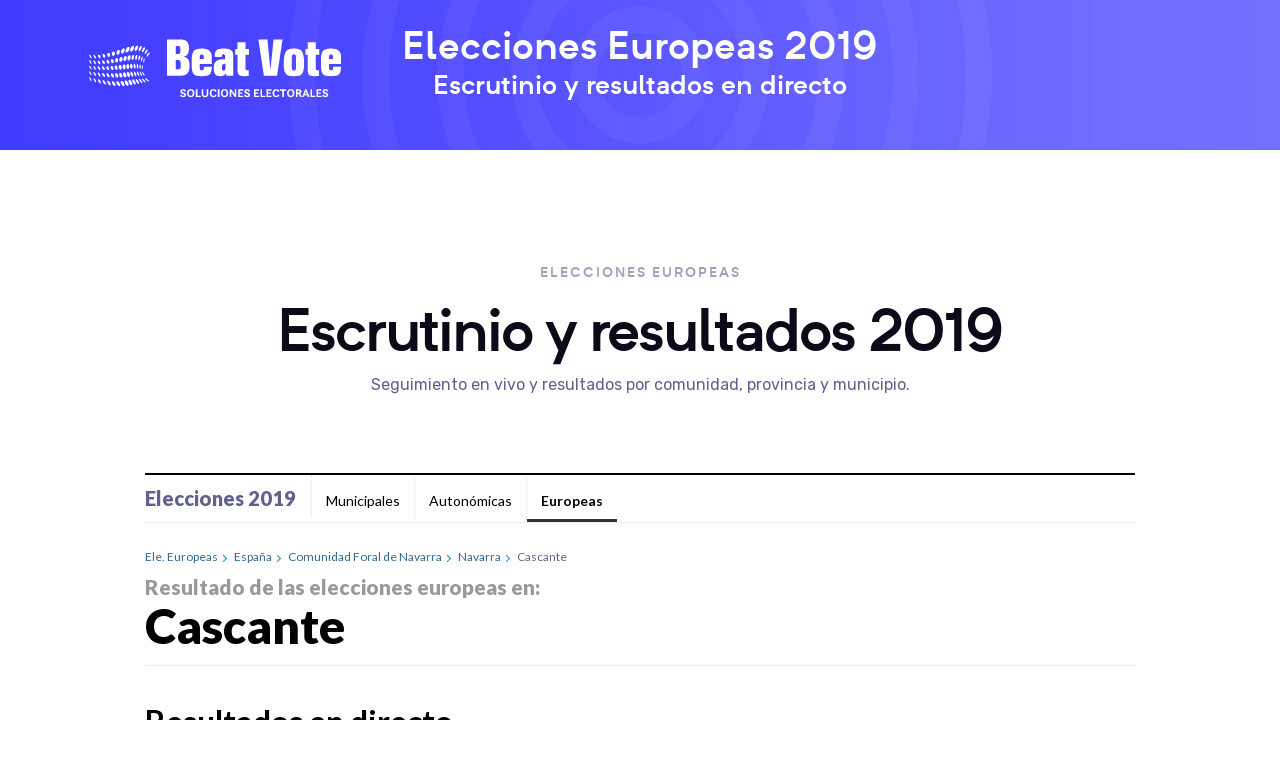

--- FILE ---
content_type: text/html
request_url: https://escrutinio.beat.vote/elecciones-europeas/resultados-2019/espana/comunidad-foral-de-navarra/navarra/cascante.html
body_size: 16929
content:
<!DOCTYPE html>
<html lang="es">
    <head>
        <meta charset="utf-8"/>
        <meta name="viewport" content="width=device-width, initial-scale=1, user-scalable=no"/>
        <meta name="lang" content="es" />
        <meta http-equiv="X-UA-Compatible" content="IE=edge,chrome=1"/>

            <link href="https://fonts.googleapis.com/css?family=Lato:400,700,900" rel="stylesheet">

            <title>Resultados Elecciones Europeas 2019 en Cascante, Navarra - 26M</title>
    <meta name="title" content="Resultados Elecciones Europeas 2019 en Cascante, Navarra - 26M" />
    <meta name="description" content="Última hora de los resultados de las Elecciones Europeas 2019 del 26M en Cascante, Navarra. Escrutinio, participación y últimas noticias en Cascante" />
    <meta name="keywords" content="Elecciones Europeas 2019" />

            <link rel="canonical" href="https://escrutinio.beat.vote/elecciones-europeas/resultados-2019/espana/comunidad-foral-de-navarra/navarra/cascante.html">

        <link rel="shortcut icon" href="/elecciones-europeas/resultados-2019/beat_assets/img/favicon.ico" />

        <link rel="stylesheet" href="/elecciones-europeas/resultados-2019/beat_assets/css/bootstrap.min.css">
        <link rel="stylesheet" href="/elecciones-europeas/resultados-2019/beat_assets/css/animate.min.css">
        <link rel="stylesheet" href="/elecciones-europeas/resultados-2019/beat_assets/css/magnific-popup.css">
        <link rel="stylesheet" href="/elecciones-europeas/resultados-2019/beat_assets/css/fontawesome-all.min.css">
        <link rel="stylesheet" href="/elecciones-europeas/resultados-2019/beat_assets/css/slick.css">
        <link rel="stylesheet" href="/elecciones-europeas/resultados-2019/beat_assets/css/themify-icons.css">
        <link rel="stylesheet" href="/elecciones-europeas/resultados-2019/beat_assets/css/style.css">
        <link rel="stylesheet" href="/elecciones-europeas/resultados-2019/beat_assets/css/custom.css">
        <link rel="stylesheet" href="/elecciones-europeas/resultados-2019/beat_assets/css/responsive.css">

        <script async src="//pagead2.googlesyndication.com/pagead/js/adsbygoogle.js"></script>
        <script>
            (adsbygoogle = window.adsbygoogle || []).push({
                google_ad_client: "ca-pub-8589274540548659",
                enable_page_level_ads: true
            });
        </script><link rel="stylesheet" type="text/css" href="/elecciones-europeas/resultados-2019/css/estilos-470709b5c9.css"></head>
    <body>
        <header id="header-sticky" class="hh-150 transparent-header pt-20 pl-65 pr-65" data-background="/elecciones-europeas/resultados-2019/beat_assets/img/bg/breadc_bg.jpg" style="background-image: url(&quot;/elecciones-europeas/resultados-2019/beat_assets/img/bg/breadc_bg.jpg&quot;);">
            <div class="container-fluid">
                <div class="row align-items-center">
                    <div class="col-xl-2 col-lg-3">
                        <div class="header__logo">
                            <a href="/"><img src="/elecciones-europeas/resultados-2019/beat_assets/img/logo/beatvote.svg" alt="Beat.Vote Logo"></a>
                        </div>
                    </div>
                    <div class="col-xl-8 col-lg-9 page-title text-center">
                        <h1>Elecciones Europeas 2019</h1>
                        <h2>Escrutinio y resultados en directo</h2>
                    </div>
                    <div class="col-xl-8 col-lg-9">
                        <div class="header__menu main-menu text-center">
                            <nav class="navbar navbar-expand-lg">
                                <div class="collapse navbar-collapse justify-content-center" id="navbarNav">
                                </div>
                            </nav>
                        </div>
                    </div>
                </div>
            </div>
        </header>
        <section id="features" class="features-area pt-110 pb-115">
           <div class="container">
                <div class="row">
                    <div class="col-xl-8 offset-xl-2 col-lg-10 offset-lg-1">
                        <div class="section__title text-center mb-75">
                            <span class="wow fadeInUp" data-wow-delay="0.2s" style="visibility: visible; animation-delay: 0.2s; animation-name: fadeInUp;">Elecciones europeas</span>
                            <h2 class="wow fadeInUp" data-wow-delay="0.4s" style="visibility: visible; animation-delay: 0.4s; animation-name: fadeInUp;">Escrutinio y resultados 2019</h2>
                            <p class="wow fadeInUp" data-wow-delay="0.6s" style="visibility: visible; animation-delay: 0.6s; animation-name: fadeInUp;">Seguimiento en vivo y resultados por comunidad, provincia y municipio.</p>
                        </div>
                    </div>
                </div>
               <div class="template-wrapper"><main class="template">    <div class="module module-header">

        <div id="" class=""></div>


    <ul class="module-tab-list">
        <li class="module-tab-list__item module-tab-list__item--static">Elecciones 2019</li>
        <li class="module-tab-list__item">
            <a class="module-tab-list__link" href="/elecciones-municipales/resultados-2019/">
                Municipales
            </a>
        </li>
        <li class="module-tab-list__item">
            <a class="module-tab-list__link" href="/elecciones-autonomicas/resultados-2019/">
                Autonómicas
            </a>
        </li>
        <li class="module-tab-list__item is-active">
            <a class="module-tab-list__link" href="/elecciones-europeas/resultados-2019/espana/">
                Europeas
            </a>
        </li>
    </ul>

            <ul class="breadcrumb-list">
    <li class="breadcrumb-list__item">
        <a class="breadcrumb-list__link" href="/elecciones-europeas/resultados-2019/" title="">Ele. Europeas</a>
    </li>

            <li class="breadcrumb-list__item">
            <a class="breadcrumb-list__link" title="España"
                href="/elecciones-europeas/resultados-2019/pais/espana/">
                España
            </a>
        </li>
        <li class="breadcrumb-list__item">
            <a class="breadcrumb-list__link" title="Comunidad Foral de Navarra"
                href="/elecciones-europeas/resultados-2019/espana/comunidad-foral-de-navarra/">
                Comunidad Foral de Navarra
            </a>
        </li>
        <li class="breadcrumb-list__item">
            <a class="breadcrumb-list__link" title="Navarra"
                href="/elecciones-europeas/resultados-2019/espana/comunidad-foral-de-navarra/navarra/">
                Navarra
            </a>
        </li>
        <li class="breadcrumb-list__item">
            <span class="breadcrumb-list__span">Cascante</span>
        </li>
    </ul>


            <h5 class="heading heading--h5">Resultado de las elecciones europeas en:</h5>
        <h2 class="heading heading--h2">Cascante</h2>
    </div>

<div class="template-wrapper">
            <div class="template-content">
                    <div class="module scrutiny">
    <h3 class="heading heading--h3 heading--no-border">Resultados en directo</h3>
    <div class="scrutiny__info">
        <span class="scrutiny__info-icon is-active"></span>
        <span class="scrutiny__info-text">
                            04:01 ÚLTIMA ACTUALIZACIÓN
                    </span>
    </div>
    <table class="table table--mid">
        <tbody>
            <tr class="table__tr">
                <th class="table__th"></th>
                <th class="table__th">2019</th>
                <th class="table__th">2014</th>
            </tr>
            <tr class="table__tr">
                <td class="table__td table__td--bg">Votantes</td>
                <td class="table__td">2.058</td>
                <td class="table__td">1.310</td>
            </tr>
            <tr class="table__tr">
                <td class="table__td table__td--bg">Participación</td>
                <td class="table__td">73,32%</td>
                <td class="table__td">44,24%</td>
            </tr>
        </tbody>
    </table>
    <table class="table table--mid">
        <tbody>
            <tr class="table__tr">
                <th class="table__th"></th>
                <th class="table__th">2019</th>
                <th class="table__th">2014</th>
            </tr>
            <tr class="table__tr">
                <td class="table__td table__td--bg">Votos en blanco</td>
                <td class="table__td">2,27%</td>
                <td class="table__td">2,34%</td>
            </tr>
            <tr class="table__tr">
                <td class="table__td table__td--bg">Votos nulos</td>
                <td class="table__td">1,70%</td>
                <td class="table__td">5,34%</td>
            </tr>
        </tbody>
    </table>

            <div class="search">
    <form class="search__form ac-search" action="#">
        <input id="ac-search" class="search__input" type="text" name="busqueda" autocomplete="off" placeholder="Introduce tu comunidad, provincia o localidad">
        <svg
            class="search__svg"
            version="1.1"
            xmlns="http://www.w3.org/2000/svg"
            xmlns:xlink="http://www.w3.org/1999/xlink"
            role="img"
            viewBox="0 0 56.966 56.966">
            <title>Buscar</title>
            <desc>Introduce tu comunidad, provincia o localidad</desc>
            <path d="M55.146 51.887L41.588 37.786c3.486-4.144 5.396-9.358 5.396-14.786 0-12.682-10.318-23-23-23s-23 10.318-23 23 10.318 23 23 23c4.761 0 9.298-1.436 13.177-4.162l13.661 14.208c.571.593 1.339.92 2.162.92.779 0 1.518-.297 2.079-.837 1.192-1.147 1.23-3.049.083-4.242zM23.984 6c9.374 0 17 7.626 17 17s-7.626 17-17 17-17-7.626-17-17 7.626-17 17-17z"/>
        </svg>
        <ul class="search__list search-list ac-results"></ul>
    </form>
</div>

    </div>

    <div class="module" data-controller="ac-percetage-of-votes">
    <h3 class="heading heading--h3">Porcentaje de voto</h3>
    <div class="module-tab-btn">
        <button class="module-tab-btn__button ac-tab is-active" data-panel="module-horizontal">2019</button>
        <button class="module-tab-btn__button ac-tab" data-panel="module-horizontal">2014</button>
            </div>
    <div class="module__tooltip-wrapper">
                <div class="module-horizontal module-svg" id="ac-percentageOfVotes" style="width: auto;">
        </div>
    </div>
</div>

    <div class="module">
    <h3 class="heading heading--h3">Todos los datos</h3>
    <div class="module-tab-btn">
        <button class="module-tab-btn__button ac-tab is-active" data-panel="ac-main-data-2019">2019</button>
        <button class="module-tab-btn__button ac-tab" data-panel="ac-main-data-2014">2014</button>
    </div>



    <div class="ac-tab_panel ac-main-data-2019">
        <table class="table ac-main-data">
            <tbody>
            <tr class="table__tr table__tr--dotted">
                <th class="table__th table__th--bg table__th--partys">Partido</th>
                <th class="table__th table__th--bg">Votos</th>
                <th class="table__th table__th--bg table__th--small">%</th>
                            </tr>
                            <tr class="table__tr table__tr--dotted">
                    <td class="table__td table__td--partys">
                        <span class="table__td-span bg-psoe"></span>
                        PSOE
                    </td>
                    <td class="table__td">884</td>
                    <td class="table__td">43,70</td>
                                    </tr>
                            <tr class="table__tr table__tr--dotted">
                    <td class="table__td table__td--partys">
                        <span class="table__td-span bg-pp"></span>
                        PP
                    </td>
                    <td class="table__td">403</td>
                    <td class="table__td">19,92</td>
                                    </tr>
                            <tr class="table__tr table__tr--dotted">
                    <td class="table__td table__td--partys">
                        <span class="table__td-span bg-podemos"></span>
                        UP
                    </td>
                    <td class="table__td">195</td>
                    <td class="table__td">9,64</td>
                                    </tr>
                            <tr class="table__tr table__tr--dotted">
                    <td class="table__td table__td--partys">
                        <span class="table__td-span bg-ciudadanos"></span>
                        Cs
                    </td>
                    <td class="table__td">185</td>
                    <td class="table__td">9,14</td>
                                    </tr>
                            <tr class="table__tr table__tr--dotted">
                    <td class="table__td table__td--partys">
                        <span class="table__td-span bg-vox"></span>
                        VOX
                    </td>
                    <td class="table__td">145</td>
                    <td class="table__td">7,17</td>
                                    </tr>
                            <tr class="table__tr table__tr--dotted">
                    <td class="table__td table__td--partys">
                        <span class="table__td-span bg-ahora-republicas"></span>
                        EH BILDU-ORAIN ERREPUBLIKAK
                    </td>
                    <td class="table__td">61</td>
                    <td class="table__td">3,02</td>
                                    </tr>
                            <tr class="table__tr table__tr--dotted">
                    <td class="table__td table__td--partys">
                        <span class="table__td-span bg-ceus"></span>
                        GBAI
                    </td>
                    <td class="table__td">29</td>
                    <td class="table__td">1,43</td>
                                    </tr>
                            <tr class="table__tr table__tr--dotted">
                    <td class="table__td table__td--partys">
                        <span class="table__td-span bg-pacma"></span>
                        Pacma
                    </td>
                    <td class="table__td">20</td>
                    <td class="table__td">0,99</td>
                                    </tr>
                            <tr class="table__tr table__tr--dotted">
                    <td class="table__td table__td--partys">
                        <span class="table__td-span bg-pcpe"></span>
                        PCPE-PCPC-PCPA
                    </td>
                    <td class="table__td">8</td>
                    <td class="table__td">0,40</td>
                                    </tr>
                            <tr class="table__tr table__tr--dotted">
                    <td class="table__td table__td--partys">
                        <span class="table__td-span bg-volt"></span>
                        VOLT
                    </td>
                    <td class="table__td">7</td>
                    <td class="table__td">0,35</td>
                                    </tr>
                            <tr class="table__tr table__tr--dotted">
                    <td class="table__td table__td--partys">
                        <span class="table__td-span bg-cv-ec"></span>
                        CV-EC
                    </td>
                    <td class="table__td">7</td>
                    <td class="table__td">0,35</td>
                                    </tr>
                            <tr class="table__tr table__tr--dotted">
                    <td class="table__td table__td--partys">
                        <span class="table__td-span bg-i-fem"></span>
                        I.Fem
                    </td>
                    <td class="table__td">5</td>
                    <td class="table__td">0,25</td>
                                    </tr>
                            <tr class="table__tr table__tr--dotted">
                    <td class="table__td table__td--partys">
                        <span class="table__td-span bg-recortes-cero"></span>
                        Recortes Cero
                    </td>
                    <td class="table__td">4</td>
                    <td class="table__td">0,20</td>
                                    </tr>
                            <tr class="table__tr table__tr--dotted">
                    <td class="table__td table__td--partys">
                        <span class="table__td-span bg-pum-j"></span>
                        PUM+J
                    </td>
                    <td class="table__td">4</td>
                    <td class="table__td">0,20</td>
                                    </tr>
                            <tr class="table__tr table__tr--dotted">
                    <td class="table__td table__td--partys">
                        <span class="table__td-span bg-cpe"></span>
                        CPE
                    </td>
                    <td class="table__td">3</td>
                    <td class="table__td">0,15</td>
                                    </tr>
                            <tr class="table__tr table__tr--dotted">
                    <td class="table__td table__td--partys">
                        <span class="table__td-span bg-junts"></span>
                        Junts
                    </td>
                    <td class="table__td">3</td>
                    <td class="table__td">0,15</td>
                                    </tr>
                            <tr class="table__tr table__tr--dotted">
                    <td class="table__td table__td--partys">
                        <span class="table__td-span bg-pcte"></span>
                        PCTE
                    </td>
                    <td class="table__td">2</td>
                    <td class="table__td">0,10</td>
                                    </tr>
                            <tr class="table__tr table__tr--dotted">
                    <td class="table__td table__td--partys">
                        <span class="table__td-span bg-miel"></span>
                        MIEL
                    </td>
                    <td class="table__td">2</td>
                    <td class="table__td">0,10</td>
                                    </tr>
                            <tr class="table__tr table__tr--dotted">
                    <td class="table__td table__td--partys">
                        <span class="table__td-span bg-izqp"></span>
                        IZQP
                    </td>
                    <td class="table__td">2</td>
                    <td class="table__td">0,10</td>
                                    </tr>
                            <tr class="table__tr table__tr--dotted">
                    <td class="table__td table__td--partys">
                        <span class="table__td-span bg-igre"></span>
                        IGRE
                    </td>
                    <td class="table__td">2</td>
                    <td class="table__td">0,10</td>
                                    </tr>
                    </tbody>

                    <tbody class="ac-main-data-hidden hide">
                                    <tr class="table__tr table__tr--dotted">
                        <td class="table__td table__td--partys">
                            <span class="table__td-span bg-pirates-cat-ep"></span>
                            pirates.cat/ep
                        </td>
                        <td class="table__td">1</td>
                        <td class="table__td">0,05</td>
                                            </tr>
                                    <tr class="table__tr table__tr--dotted">
                        <td class="table__td table__td--partys">
                            <span class="table__td-span bg-alter"></span>
                            ALTER
                        </td>
                        <td class="table__td">1</td>
                        <td class="table__td">0,05</td>
                                            </tr>
                                    <tr class="table__tr table__tr--dotted">
                        <td class="table__td table__td--partys">
                            <span class="table__td-span bg-fac"></span>
                            FAC
                        </td>
                        <td class="table__td">1</td>
                        <td class="table__td">0,05</td>
                                            </tr>
                                    <tr class="table__tr table__tr--dotted">
                        <td class="table__td table__td--partys">
                            <span class="table__td-span bg-pact"></span>
                            PACT
                        </td>
                        <td class="table__td">1</td>
                        <td class="table__td">0,05</td>
                                            </tr>
                                    <tr class="table__tr table__tr--dotted">
                        <td class="table__td table__td--partys">
                            <span class="table__td-span bg-mcr"></span>
                            MCR
                        </td>
                        <td class="table__td">1</td>
                        <td class="table__td">0,05</td>
                                            </tr>
                                    <tr class="table__tr table__tr--dotted">
                        <td class="table__td table__td--partys">
                            <span class="table__td-span bg-ipex"></span>
                            CEX-CREX-PREX
                        </td>
                        <td class="table__td">1</td>
                        <td class="table__td">0,05</td>
                                            </tr>
                                    <tr class="table__tr table__tr--dotted">
                        <td class="table__td table__td--partys">
                            <span class="table__td-span bg-ph"></span>
                            PH
                        </td>
                        <td class="table__td">0</td>
                        <td class="table__td">0</td>
                                            </tr>
                                    <tr class="table__tr table__tr--dotted">
                        <td class="table__td table__td--partys">
                            <span class="table__td-span bg-cxe"></span>
                            CXE
                        </td>
                        <td class="table__td">0</td>
                        <td class="table__td">0</td>
                                            </tr>
                                    <tr class="table__tr table__tr--dotted">
                        <td class="table__td table__td--partys">
                            <span class="table__td-span bg-contigo"></span>
                            CONTIGO
                        </td>
                        <td class="table__td">0</td>
                        <td class="table__td">0</td>
                                            </tr>
                                    <tr class="table__tr table__tr--dotted">
                        <td class="table__td table__td--partys">
                            <span class="table__td-span bg-adn"></span>
                            ADÑ
                        </td>
                        <td class="table__td">0</td>
                        <td class="table__td">0</td>
                                            </tr>
                                    <tr class="table__tr table__tr--dotted">
                        <td class="table__td table__td--partys">
                            <span class="table__td-span bg-sa-in"></span>
                            SAIn
                        </td>
                        <td class="table__td">0</td>
                        <td class="table__td">0</td>
                                            </tr>
                                    <tr class="table__tr table__tr--dotted">
                        <td class="table__td table__td--partys">
                            <span class="table__td-span bg-axsi"></span>
                            AxSÍ
                        </td>
                        <td class="table__td">0</td>
                        <td class="table__td">0</td>
                                            </tr>
                            </tbody>
            </table>

    <div class="btn-wrapper ">
    <button class="btn ac-btn-plus"
        data-idtable="ac-main-data"
        data-hidden-text="Ver datos completos"
        data-showed-text="Ocultar datos"
        data-id-hidden-item="ac-main-data-hidden">
        Ver datos completos <span class="btn-arrow btn-arrow--show"></span>
    </button>
</div>


    </div>

    <div class="ac-tab_panel ac-main-data-2014 hide">
        <table class="table ac-main-data">
            <tbody>
            <tr class="table__tr table__tr--dotted">
                <th class="table__th table__th--bg table__th--partys">Partido</th>
                <th class="table__th table__th--bg">Votos</th>
                <th class="table__th table__th--bg table__th--small">%</th>
                            </tr>
                            <tr class="table__tr table__tr--dotted">
                    <td class="table__td table__td--partys">
                        <span class="table__td-span bg-psoe"></span>
                        PSOE
                    </td>
                    <td class="table__td">389</td>
                    <td class="table__td">31,37</td>
                                    </tr>
                            <tr class="table__tr table__tr--dotted">
                    <td class="table__td table__td--partys">
                        <span class="table__td-span bg-pp"></span>
                        PP
                    </td>
                    <td class="table__td">353</td>
                    <td class="table__td">28,47</td>
                                    </tr>
                            <tr class="table__tr table__tr--dotted">
                    <td class="table__td table__td--partys">
                        <span class="table__td-span bg-podemos"></span>
                        UP
                    </td>
                    <td class="table__td">105</td>
                    <td class="table__td">8,47</td>
                                    </tr>
                            <tr class="table__tr table__tr--dotted">
                    <td class="table__td table__td--partys">
                        <span class="table__td-span bg-age"></span>
                        AGE
                    </td>
                    <td class="table__td">88</td>
                    <td class="table__td">7,10</td>
                                    </tr>
                            <tr class="table__tr table__tr--dotted">
                    <td class="table__td table__td--partys">
                        <span class="table__td-span bg-anc-unidad-del-pueblo"></span>
                        ANC-UNIDAD DEL PUEBLO
                    </td>
                    <td class="table__td">66</td>
                    <td class="table__td">5,32</td>
                                    </tr>
                            <tr class="table__tr table__tr--dotted">
                    <td class="table__td table__td--partys">
                        <span class="table__td-span bg-upyd"></span>
                        UPyD
                    </td>
                    <td class="table__td">53</td>
                    <td class="table__td">4,27</td>
                                    </tr>
                            <tr class="table__tr table__tr--dotted">
                    <td class="table__td table__td--partys">
                        <span class="table__td-span bg-ciudadanos"></span>
                        Cs
                    </td>
                    <td class="table__td">28</td>
                    <td class="table__td">2,26</td>
                                    </tr>
                            <tr class="table__tr table__tr--dotted">
                    <td class="table__td table__td--partys">
                        <span class="table__td-span bg-vox"></span>
                        VOX
                    </td>
                    <td class="table__td">25</td>
                    <td class="table__td">2,02</td>
                                    </tr>
                            <tr class="table__tr table__tr--dotted">
                    <td class="table__td table__td--partys">
                        <span class="table__td-span bg-primavera-europea"></span>
                        PRIMAVERA EUROPEA
                    </td>
                    <td class="table__td">21</td>
                    <td class="table__td">1,69</td>
                                    </tr>
                            <tr class="table__tr table__tr--dotted">
                    <td class="table__td table__td--partys">
                        <span class="table__td-span bg-eb"></span>
                        EB
                    </td>
                    <td class="table__td">10</td>
                    <td class="table__td">0,81</td>
                                    </tr>
                            <tr class="table__tr table__tr--dotted">
                    <td class="table__td table__td--partys">
                        <span class="table__td-span bg-movimiento-red"></span>
                        MOVIMIENTO RED
                    </td>
                    <td class="table__td">9</td>
                    <td class="table__td">0,73</td>
                                    </tr>
                            <tr class="table__tr table__tr--dotted">
                    <td class="table__td table__td--partys">
                        <span class="table__td-span bg-partido-x"></span>
                        PARTIDO X
                    </td>
                    <td class="table__td">9</td>
                    <td class="table__td">0,73</td>
                                    </tr>
                            <tr class="table__tr table__tr--dotted">
                    <td class="table__td table__td--partys">
                        <span class="table__td-span bg-recortes-cero"></span>
                        Recortes Cero
                    </td>
                    <td class="table__td">8</td>
                    <td class="table__td">0,65</td>
                                    </tr>
                            <tr class="table__tr table__tr--dotted">
                    <td class="table__td table__td--partys">
                        <span class="table__td-span bg-pcpe"></span>
                        P.C.P.E.
                    </td>
                    <td class="table__td">7</td>
                    <td class="table__td">0,56</td>
                                    </tr>
                            <tr class="table__tr table__tr--dotted">
                    <td class="table__td table__td--partys">
                        <span class="table__td-span bg-pacma"></span>
                        Pacma
                    </td>
                    <td class="table__td">7</td>
                    <td class="table__td">0,56</td>
                                    </tr>
                            <tr class="table__tr table__tr--dotted">
                    <td class="table__td table__td--partys">
                        <span class="table__td-span bg-discapacitados-y-enfermedades-raras"></span>
                        DISCAPACITADOS Y ENFERMEDADES RARAS
                    </td>
                    <td class="table__td">6</td>
                    <td class="table__td">0,48</td>
                                    </tr>
                            <tr class="table__tr table__tr--dotted">
                    <td class="table__td table__td--partys">
                        <span class="table__td-span bg-impulso-social"></span>
                        ImpulsoSocial
                    </td>
                    <td class="table__td">5</td>
                    <td class="table__td">0,40</td>
                                    </tr>
                            <tr class="table__tr table__tr--dotted">
                    <td class="table__td table__td--partys">
                        <span class="table__td-span bg-piratas"></span>
                        PIRATAS
                    </td>
                    <td class="table__td">4</td>
                    <td class="table__td">0,32</td>
                                    </tr>
                            <tr class="table__tr table__tr--dotted">
                    <td class="table__td table__td--partys">
                        <span class="table__td-span bg-cilus"></span>
                        CILUS
                    </td>
                    <td class="table__td">3</td>
                    <td class="table__td">0,24</td>
                                    </tr>
                            <tr class="table__tr table__tr--dotted">
                    <td class="table__td table__td--partys">
                        <span class="table__td-span bg-fe-de-las-jons"></span>
                        FE de las JONS
                    </td>
                    <td class="table__td">3</td>
                    <td class="table__td">0,24</td>
                                    </tr>
                    </tbody>

                    <tbody class="ac-main-data-hidden hide">
                                    <tr class="table__tr table__tr--dotted">
                        <td class="table__td table__td--partys">
                            <span class="table__td-span bg-d-n"></span>
                            D.N.
                        </td>
                        <td class="table__td">2</td>
                        <td class="table__td">0,16</td>
                                            </tr>
                                    <tr class="table__tr table__tr--dotted">
                        <td class="table__td table__td--partys">
                            <span class="table__td-span bg-msr"></span>
                            M.S.R.
                        </td>
                        <td class="table__td">2</td>
                        <td class="table__td">0,16</td>
                                            </tr>
                                    <tr class="table__tr table__tr--dotted">
                        <td class="table__td table__td--partys">
                            <span class="table__td-span bg-ahora-republicas"></span>
                            A. Rep.
                        </td>
                        <td class="table__td">1</td>
                        <td class="table__td">0,08</td>
                                            </tr>
                                    <tr class="table__tr table__tr--dotted">
                        <td class="table__td table__td--partys">
                            <span class="table__td-span bg-alter"></span>
                            ALTER
                        </td>
                        <td class="table__td">1</td>
                        <td class="table__td">0,08</td>
                                            </tr>
                                    <tr class="table__tr table__tr--dotted">
                        <td class="table__td table__td--partys">
                            <span class="table__td-span bg-cc"></span>
                            CCa
                        </td>
                        <td class="table__td">1</td>
                        <td class="table__td">0,08</td>
                                            </tr>
                                    <tr class="table__tr table__tr--dotted">
                        <td class="table__td table__td--partys">
                            <span class="table__td-span bg-fac"></span>
                            F.A.C.
                        </td>
                        <td class="table__td">1</td>
                        <td class="table__td">0,08</td>
                                            </tr>
                                    <tr class="table__tr table__tr--dotted">
                        <td class="table__td table__td--partys">
                            <span class="table__td-span bg-p-lib"></span>
                            P-LIB
                        </td>
                        <td class="table__td">1</td>
                        <td class="table__td">0,08</td>
                                            </tr>
                                    <tr class="table__tr table__tr--dotted">
                        <td class="table__td table__td--partys">
                            <span class="table__td-span bg-ph"></span>
                            PH
                        </td>
                        <td class="table__td">1</td>
                        <td class="table__td">0,08</td>
                                            </tr>
                                    <tr class="table__tr table__tr--dotted">
                        <td class="table__td table__td--partys">
                            <span class="table__td-span bg-pt"></span>
                            PT
                        </td>
                        <td class="table__td">1</td>
                        <td class="table__td">0,08</td>
                                            </tr>
                                    <tr class="table__tr table__tr--dotted">
                        <td class="table__td table__td--partys">
                            <span class="table__td-span bg-rrue"></span>
                            R.R.U.E.
                        </td>
                        <td class="table__td">1</td>
                        <td class="table__td">0,08</td>
                                            </tr>
                                    <tr class="table__tr table__tr--dotted">
                        <td class="table__td table__td--partys">
                            <span class="table__td-span bg-bar"></span>
                            BAR
                        </td>
                        <td class="table__td">0</td>
                        <td class="table__td">0</td>
                                            </tr>
                                    <tr class="table__tr table__tr--dotted">
                        <td class="table__td table__td--partys">
                            <span class="table__td-span bg-extremadura-unida"></span>
                            EXTREMADURA UNIDA
                        </td>
                        <td class="table__td">0</td>
                        <td class="table__td">0</td>
                                            </tr>
                                    <tr class="table__tr table__tr--dotted">
                        <td class="table__td table__td--partys">
                            <span class="table__td-span bg-i-fem"></span>
                            I.Fem
                        </td>
                        <td class="table__td">0</td>
                        <td class="table__td">0</td>
                                            </tr>
                                    <tr class="table__tr table__tr--dotted">
                        <td class="table__td table__td--partys">
                            <span class="table__td-span bg-ipex"></span>
                            IPEX-PREX-CREX
                        </td>
                        <td class="table__td">0</td>
                        <td class="table__td">0</td>
                                            </tr>
                                    <tr class="table__tr table__tr--dotted">
                        <td class="table__td table__td--partys">
                            <span class="table__td-span bg-lem"></span>
                            LEM
                        </td>
                        <td class="table__td">0</td>
                        <td class="table__td">0</td>
                                            </tr>
                                    <tr class="table__tr table__tr--dotted">
                        <td class="table__td table__td--partys">
                            <span class="table__td-span bg-mcr"></span>
                            M.C.R.
                        </td>
                        <td class="table__td">0</td>
                        <td class="table__td">0</td>
                                            </tr>
                                    <tr class="table__tr table__tr--dotted">
                        <td class="table__td table__td--partys">
                            <span class="table__td-span bg-partido-andalucista"></span>
                            PARTIDO ANDALUCISTA
                        </td>
                        <td class="table__td">0</td>
                        <td class="table__td">0</td>
                                            </tr>
                                    <tr class="table__tr table__tr--dotted">
                        <td class="table__td table__td--partys">
                            <span class="table__td-span bg-prepal"></span>
                            PREPAL
                        </td>
                        <td class="table__td">0</td>
                        <td class="table__td">0</td>
                                            </tr>
                                    <tr class="table__tr table__tr--dotted">
                        <td class="table__td table__td--partys">
                            <span class="table__td-span bg-sa-in"></span>
                            SAIn
                        </td>
                        <td class="table__td">0</td>
                        <td class="table__td">0</td>
                                            </tr>
                            </tbody>
            </table>

    <div class="btn-wrapper ">
    <button class="btn ac-btn-plus"
        data-idtable="ac-main-data"
        data-hidden-text="Ver datos completos"
        data-showed-text="Ocultar datos"
        data-id-hidden-item="ac-main-data-hidden">
        Ver datos completos <span class="btn-arrow btn-arrow--show"></span>
    </button>
</div>


    </div>
</div>


<div class="module ac-links">
            <h3 class="heading heading--h3">Otros municipios de Navarra</h3>
        <ul class="result-list">
                    <li class="result-list__item">
                <a class="result-list__link" title="Abáigar"
                    href="/elecciones-europeas/resultados-2019/espana/comunidad-foral-de-navarra/navarra/abaigar.html">
                    Abáigar
                </a>
            </li>
                    <li class="result-list__item">
                <a class="result-list__link" title="Abárzuza/Abartzuza"
                    href="/elecciones-europeas/resultados-2019/espana/comunidad-foral-de-navarra/navarra/abarzuza-abartzuza.html">
                    Abárzuza/Abartzuza
                </a>
            </li>
                    <li class="result-list__item">
                <a class="result-list__link" title="Abaurregaina/Abaurrea Alta"
                    href="/elecciones-europeas/resultados-2019/espana/comunidad-foral-de-navarra/navarra/abaurregaina-abaurrea-alta.html">
                    Abaurregaina/Abaurrea Alta
                </a>
            </li>
                    <li class="result-list__item">
                <a class="result-list__link" title="Abaurrepea/Abaurrea Baja"
                    href="/elecciones-europeas/resultados-2019/espana/comunidad-foral-de-navarra/navarra/abaurrepea-abaurrea-baja.html">
                    Abaurrepea/Abaurrea Baja
                </a>
            </li>
                    <li class="result-list__item">
                <a class="result-list__link" title="Aberin"
                    href="/elecciones-europeas/resultados-2019/espana/comunidad-foral-de-navarra/navarra/aberin.html">
                    Aberin
                </a>
            </li>
                    <li class="result-list__item">
                <a class="result-list__link" title="Ablitas"
                    href="/elecciones-europeas/resultados-2019/espana/comunidad-foral-de-navarra/navarra/ablitas.html">
                    Ablitas
                </a>
            </li>
                    <li class="result-list__item">
                <a class="result-list__link" title="Adiós"
                    href="/elecciones-europeas/resultados-2019/espana/comunidad-foral-de-navarra/navarra/adios.html">
                    Adiós
                </a>
            </li>
                    <li class="result-list__item">
                <a class="result-list__link" title="Aguilar de Codés"
                    href="/elecciones-europeas/resultados-2019/espana/comunidad-foral-de-navarra/navarra/aguilar-de-codes.html">
                    Aguilar de Codés
                </a>
            </li>
                    <li class="result-list__item">
                <a class="result-list__link" title="Aibar/Oibar"
                    href="/elecciones-europeas/resultados-2019/espana/comunidad-foral-de-navarra/navarra/aibar-oibar.html">
                    Aibar/Oibar
                </a>
            </li>
                    <li class="result-list__item">
                <a class="result-list__link" title="Allín/Allin"
                    href="/elecciones-europeas/resultados-2019/espana/comunidad-foral-de-navarra/navarra/allin-allin.html">
                    Allín/Allin
                </a>
            </li>
                    <li class="result-list__item">
                <a class="result-list__link" title="Allo"
                    href="/elecciones-europeas/resultados-2019/espana/comunidad-foral-de-navarra/navarra/allo.html">
                    Allo
                </a>
            </li>
                    <li class="result-list__item">
                <a class="result-list__link" title="Altsasu/Alsasua"
                    href="/elecciones-europeas/resultados-2019/espana/comunidad-foral-de-navarra/navarra/altsasu-alsasua.html">
                    Altsasu/Alsasua
                </a>
            </li>
                    <li class="result-list__item">
                <a class="result-list__link" title="Améscoa Baja"
                    href="/elecciones-europeas/resultados-2019/espana/comunidad-foral-de-navarra/navarra/amescoa-baja.html">
                    Améscoa Baja
                </a>
            </li>
                    <li class="result-list__item">
                <a class="result-list__link" title="Ancín/Antzin"
                    href="/elecciones-europeas/resultados-2019/espana/comunidad-foral-de-navarra/navarra/ancin-antzin.html">
                    Ancín/Antzin
                </a>
            </li>
                    <li class="result-list__item">
                <a class="result-list__link" title="Andosilla"
                    href="/elecciones-europeas/resultados-2019/espana/comunidad-foral-de-navarra/navarra/andosilla.html">
                    Andosilla
                </a>
            </li>
                    <li class="result-list__item">
                <a class="result-list__link" title="Ansoáin/Antsoain"
                    href="/elecciones-europeas/resultados-2019/espana/comunidad-foral-de-navarra/navarra/ansoain-antsoain.html">
                    Ansoáin/Antsoain
                </a>
            </li>
                    <li class="result-list__item">
                <a class="result-list__link" title="Anue"
                    href="/elecciones-europeas/resultados-2019/espana/comunidad-foral-de-navarra/navarra/anue.html">
                    Anue
                </a>
            </li>
                    <li class="result-list__item">
                <a class="result-list__link" title="Añorbe"
                    href="/elecciones-europeas/resultados-2019/espana/comunidad-foral-de-navarra/navarra/anorbe.html">
                    Añorbe
                </a>
            </li>
                    <li class="result-list__item">
                <a class="result-list__link" title="Aoiz/Agoitz"
                    href="/elecciones-europeas/resultados-2019/espana/comunidad-foral-de-navarra/navarra/aoiz-agoitz.html">
                    Aoiz/Agoitz
                </a>
            </li>
                    <li class="result-list__item">
                <a class="result-list__link" title="Araitz"
                    href="/elecciones-europeas/resultados-2019/espana/comunidad-foral-de-navarra/navarra/araitz.html">
                    Araitz
                </a>
            </li>

                    <li class="result-list__item ac-links-hidden hide">
                <a class="result-list__link" title="Arakil"
                    href="/elecciones-europeas/resultados-2019/espana/comunidad-foral-de-navarra/navarra/arakil.html">
                    Arakil
                </a>
            </li>
                    <li class="result-list__item ac-links-hidden hide">
                <a class="result-list__link" title="Aranarache/Aranaratxe"
                    href="/elecciones-europeas/resultados-2019/espana/comunidad-foral-de-navarra/navarra/aranarache-aranaratxe.html">
                    Aranarache/Aranaratxe
                </a>
            </li>
                    <li class="result-list__item ac-links-hidden hide">
                <a class="result-list__link" title="Aranguren"
                    href="/elecciones-europeas/resultados-2019/espana/comunidad-foral-de-navarra/navarra/aranguren.html">
                    Aranguren
                </a>
            </li>
                    <li class="result-list__item ac-links-hidden hide">
                <a class="result-list__link" title="Arano"
                    href="/elecciones-europeas/resultados-2019/espana/comunidad-foral-de-navarra/navarra/arano.html">
                    Arano
                </a>
            </li>
                    <li class="result-list__item ac-links-hidden hide">
                <a class="result-list__link" title="Arantza"
                    href="/elecciones-europeas/resultados-2019/espana/comunidad-foral-de-navarra/navarra/arantza.html">
                    Arantza
                </a>
            </li>
                    <li class="result-list__item ac-links-hidden hide">
                <a class="result-list__link" title="Aras"
                    href="/elecciones-europeas/resultados-2019/espana/comunidad-foral-de-navarra/navarra/aras.html">
                    Aras
                </a>
            </li>
                    <li class="result-list__item ac-links-hidden hide">
                <a class="result-list__link" title="Arbizu"
                    href="/elecciones-europeas/resultados-2019/espana/comunidad-foral-de-navarra/navarra/arbizu.html">
                    Arbizu
                </a>
            </li>
                    <li class="result-list__item ac-links-hidden hide">
                <a class="result-list__link" title="Arce/Artzi"
                    href="/elecciones-europeas/resultados-2019/espana/comunidad-foral-de-navarra/navarra/arce-artzi.html">
                    Arce/Artzi
                </a>
            </li>
                    <li class="result-list__item ac-links-hidden hide">
                <a class="result-list__link" title="Los Arcos"
                    href="/elecciones-europeas/resultados-2019/espana/comunidad-foral-de-navarra/navarra/los-arcos.html">
                    Los Arcos
                </a>
            </li>
                    <li class="result-list__item ac-links-hidden hide">
                <a class="result-list__link" title="Arellano"
                    href="/elecciones-europeas/resultados-2019/espana/comunidad-foral-de-navarra/navarra/arellano.html">
                    Arellano
                </a>
            </li>
                    <li class="result-list__item ac-links-hidden hide">
                <a class="result-list__link" title="Areso"
                    href="/elecciones-europeas/resultados-2019/espana/comunidad-foral-de-navarra/navarra/areso.html">
                    Areso
                </a>
            </li>
                    <li class="result-list__item ac-links-hidden hide">
                <a class="result-list__link" title="Arguedas"
                    href="/elecciones-europeas/resultados-2019/espana/comunidad-foral-de-navarra/navarra/arguedas.html">
                    Arguedas
                </a>
            </li>
                    <li class="result-list__item ac-links-hidden hide">
                <a class="result-list__link" title="Aria"
                    href="/elecciones-europeas/resultados-2019/espana/comunidad-foral-de-navarra/navarra/aria.html">
                    Aria
                </a>
            </li>
                    <li class="result-list__item ac-links-hidden hide">
                <a class="result-list__link" title="Aribe"
                    href="/elecciones-europeas/resultados-2019/espana/comunidad-foral-de-navarra/navarra/aribe.html">
                    Aribe
                </a>
            </li>
                    <li class="result-list__item ac-links-hidden hide">
                <a class="result-list__link" title="Armañanzas"
                    href="/elecciones-europeas/resultados-2019/espana/comunidad-foral-de-navarra/navarra/armananzas.html">
                    Armañanzas
                </a>
            </li>
                    <li class="result-list__item ac-links-hidden hide">
                <a class="result-list__link" title="Arróniz"
                    href="/elecciones-europeas/resultados-2019/espana/comunidad-foral-de-navarra/navarra/arroniz.html">
                    Arróniz
                </a>
            </li>
                    <li class="result-list__item ac-links-hidden hide">
                <a class="result-list__link" title="Arruazu"
                    href="/elecciones-europeas/resultados-2019/espana/comunidad-foral-de-navarra/navarra/arruazu.html">
                    Arruazu
                </a>
            </li>
                    <li class="result-list__item ac-links-hidden hide">
                <a class="result-list__link" title="Artajona"
                    href="/elecciones-europeas/resultados-2019/espana/comunidad-foral-de-navarra/navarra/artajona.html">
                    Artajona
                </a>
            </li>
                    <li class="result-list__item ac-links-hidden hide">
                <a class="result-list__link" title="Artazu"
                    href="/elecciones-europeas/resultados-2019/espana/comunidad-foral-de-navarra/navarra/artazu.html">
                    Artazu
                </a>
            </li>
                    <li class="result-list__item ac-links-hidden hide">
                <a class="result-list__link" title="Atez/Atetz"
                    href="/elecciones-europeas/resultados-2019/espana/comunidad-foral-de-navarra/navarra/atez-atetz.html">
                    Atez/Atetz
                </a>
            </li>
                    <li class="result-list__item ac-links-hidden hide">
                <a class="result-list__link" title="Auritz/Burguete"
                    href="/elecciones-europeas/resultados-2019/espana/comunidad-foral-de-navarra/navarra/auritz-burguete.html">
                    Auritz/Burguete
                </a>
            </li>
                    <li class="result-list__item ac-links-hidden hide">
                <a class="result-list__link" title="Ayegui/Aiegi"
                    href="/elecciones-europeas/resultados-2019/espana/comunidad-foral-de-navarra/navarra/ayegui-aiegi.html">
                    Ayegui/Aiegi
                </a>
            </li>
                    <li class="result-list__item ac-links-hidden hide">
                <a class="result-list__link" title="Azagra"
                    href="/elecciones-europeas/resultados-2019/espana/comunidad-foral-de-navarra/navarra/azagra.html">
                    Azagra
                </a>
            </li>
                    <li class="result-list__item ac-links-hidden hide">
                <a class="result-list__link" title="Azuelo"
                    href="/elecciones-europeas/resultados-2019/espana/comunidad-foral-de-navarra/navarra/azuelo.html">
                    Azuelo
                </a>
            </li>
                    <li class="result-list__item ac-links-hidden hide">
                <a class="result-list__link" title="Bakaiku"
                    href="/elecciones-europeas/resultados-2019/espana/comunidad-foral-de-navarra/navarra/bakaiku.html">
                    Bakaiku
                </a>
            </li>
                    <li class="result-list__item ac-links-hidden hide">
                <a class="result-list__link" title="Barañáin/Barañain"
                    href="/elecciones-europeas/resultados-2019/espana/comunidad-foral-de-navarra/navarra/baranain-baranain.html">
                    Barañáin/Barañain
                </a>
            </li>
                    <li class="result-list__item ac-links-hidden hide">
                <a class="result-list__link" title="Barásoain"
                    href="/elecciones-europeas/resultados-2019/espana/comunidad-foral-de-navarra/navarra/barasoain.html">
                    Barásoain
                </a>
            </li>
                    <li class="result-list__item ac-links-hidden hide">
                <a class="result-list__link" title="Barbarin"
                    href="/elecciones-europeas/resultados-2019/espana/comunidad-foral-de-navarra/navarra/barbarin.html">
                    Barbarin
                </a>
            </li>
                    <li class="result-list__item ac-links-hidden hide">
                <a class="result-list__link" title="Bargota"
                    href="/elecciones-europeas/resultados-2019/espana/comunidad-foral-de-navarra/navarra/bargota.html">
                    Bargota
                </a>
            </li>
                    <li class="result-list__item ac-links-hidden hide">
                <a class="result-list__link" title="Barillas"
                    href="/elecciones-europeas/resultados-2019/espana/comunidad-foral-de-navarra/navarra/barillas.html">
                    Barillas
                </a>
            </li>
                    <li class="result-list__item ac-links-hidden hide">
                <a class="result-list__link" title="Basaburua"
                    href="/elecciones-europeas/resultados-2019/espana/comunidad-foral-de-navarra/navarra/basaburua.html">
                    Basaburua
                </a>
            </li>
                    <li class="result-list__item ac-links-hidden hide">
                <a class="result-list__link" title="Baztan"
                    href="/elecciones-europeas/resultados-2019/espana/comunidad-foral-de-navarra/navarra/baztan.html">
                    Baztan
                </a>
            </li>
                    <li class="result-list__item ac-links-hidden hide">
                <a class="result-list__link" title="Beintza-Labaien"
                    href="/elecciones-europeas/resultados-2019/espana/comunidad-foral-de-navarra/navarra/beintza-labaien.html">
                    Beintza-Labaien
                </a>
            </li>
                    <li class="result-list__item ac-links-hidden hide">
                <a class="result-list__link" title="Beire"
                    href="/elecciones-europeas/resultados-2019/espana/comunidad-foral-de-navarra/navarra/beire.html">
                    Beire
                </a>
            </li>
                    <li class="result-list__item ac-links-hidden hide">
                <a class="result-list__link" title="Belascoáin"
                    href="/elecciones-europeas/resultados-2019/espana/comunidad-foral-de-navarra/navarra/belascoain.html">
                    Belascoáin
                </a>
            </li>
                    <li class="result-list__item ac-links-hidden hide">
                <a class="result-list__link" title="Bera"
                    href="/elecciones-europeas/resultados-2019/espana/comunidad-foral-de-navarra/navarra/bera.html">
                    Bera
                </a>
            </li>
                    <li class="result-list__item ac-links-hidden hide">
                <a class="result-list__link" title="Berbinzana"
                    href="/elecciones-europeas/resultados-2019/espana/comunidad-foral-de-navarra/navarra/berbinzana.html">
                    Berbinzana
                </a>
            </li>
                    <li class="result-list__item ac-links-hidden hide">
                <a class="result-list__link" title="Beriáin"
                    href="/elecciones-europeas/resultados-2019/espana/comunidad-foral-de-navarra/navarra/beriain.html">
                    Beriáin
                </a>
            </li>
                    <li class="result-list__item ac-links-hidden hide">
                <a class="result-list__link" title="Berrioplano/Berriobeiti"
                    href="/elecciones-europeas/resultados-2019/espana/comunidad-foral-de-navarra/navarra/berrioplano-berriobeiti.html">
                    Berrioplano/Berriobeiti
                </a>
            </li>
                    <li class="result-list__item ac-links-hidden hide">
                <a class="result-list__link" title="Berriozar"
                    href="/elecciones-europeas/resultados-2019/espana/comunidad-foral-de-navarra/navarra/berriozar.html">
                    Berriozar
                </a>
            </li>
                    <li class="result-list__item ac-links-hidden hide">
                <a class="result-list__link" title="Bertizarana"
                    href="/elecciones-europeas/resultados-2019/espana/comunidad-foral-de-navarra/navarra/bertizarana.html">
                    Bertizarana
                </a>
            </li>
                    <li class="result-list__item ac-links-hidden hide">
                <a class="result-list__link" title="Betelu"
                    href="/elecciones-europeas/resultados-2019/espana/comunidad-foral-de-navarra/navarra/betelu.html">
                    Betelu
                </a>
            </li>
                    <li class="result-list__item ac-links-hidden hide">
                <a class="result-list__link" title="Bidaurreta"
                    href="/elecciones-europeas/resultados-2019/espana/comunidad-foral-de-navarra/navarra/bidaurreta.html">
                    Bidaurreta
                </a>
            </li>
                    <li class="result-list__item ac-links-hidden hide">
                <a class="result-list__link" title="Biurrun-Olcoz"
                    href="/elecciones-europeas/resultados-2019/espana/comunidad-foral-de-navarra/navarra/biurrun-olcoz.html">
                    Biurrun-Olcoz
                </a>
            </li>
                    <li class="result-list__item ac-links-hidden hide">
                <a class="result-list__link" title="Buñuel"
                    href="/elecciones-europeas/resultados-2019/espana/comunidad-foral-de-navarra/navarra/bunuel.html">
                    Buñuel
                </a>
            </li>
                    <li class="result-list__item ac-links-hidden hide">
                <a class="result-list__link" title="Burgui/Burgi"
                    href="/elecciones-europeas/resultados-2019/espana/comunidad-foral-de-navarra/navarra/burgui-burgi.html">
                    Burgui/Burgi
                </a>
            </li>
                    <li class="result-list__item ac-links-hidden hide">
                <a class="result-list__link" title="Burlada/Burlata"
                    href="/elecciones-europeas/resultados-2019/espana/comunidad-foral-de-navarra/navarra/burlada-burlata.html">
                    Burlada/Burlata
                </a>
            </li>
                    <li class="result-list__item ac-links-hidden hide">
                <a class="result-list__link" title="El Busto"
                    href="/elecciones-europeas/resultados-2019/espana/comunidad-foral-de-navarra/navarra/el-busto.html">
                    El Busto
                </a>
            </li>
                    <li class="result-list__item ac-links-hidden hide">
                <a class="result-list__link" title="Cabanillas"
                    href="/elecciones-europeas/resultados-2019/espana/comunidad-foral-de-navarra/navarra/cabanillas.html">
                    Cabanillas
                </a>
            </li>
                    <li class="result-list__item ac-links-hidden hide">
                <a class="result-list__link" title="Cabredo"
                    href="/elecciones-europeas/resultados-2019/espana/comunidad-foral-de-navarra/navarra/cabredo.html">
                    Cabredo
                </a>
            </li>
                    <li class="result-list__item ac-links-hidden hide">
                <a class="result-list__link" title="Cadreita"
                    href="/elecciones-europeas/resultados-2019/espana/comunidad-foral-de-navarra/navarra/cadreita.html">
                    Cadreita
                </a>
            </li>
                    <li class="result-list__item ac-links-hidden hide">
                <a class="result-list__link" title="Caparroso"
                    href="/elecciones-europeas/resultados-2019/espana/comunidad-foral-de-navarra/navarra/caparroso.html">
                    Caparroso
                </a>
            </li>
                    <li class="result-list__item ac-links-hidden hide">
                <a class="result-list__link" title="Cárcar"
                    href="/elecciones-europeas/resultados-2019/espana/comunidad-foral-de-navarra/navarra/carcar.html">
                    Cárcar
                </a>
            </li>
                    <li class="result-list__item ac-links-hidden hide">
                <a class="result-list__link" title="Carcastillo"
                    href="/elecciones-europeas/resultados-2019/espana/comunidad-foral-de-navarra/navarra/carcastillo.html">
                    Carcastillo
                </a>
            </li>
                    <li class="result-list__item ac-links-hidden hide">
                <a class="result-list__link" title="Cascante"
                    href="/elecciones-europeas/resultados-2019/espana/comunidad-foral-de-navarra/navarra/cascante.html">
                    Cascante
                </a>
            </li>
                    <li class="result-list__item ac-links-hidden hide">
                <a class="result-list__link" title="Cáseda"
                    href="/elecciones-europeas/resultados-2019/espana/comunidad-foral-de-navarra/navarra/caseda.html">
                    Cáseda
                </a>
            </li>
                    <li class="result-list__item ac-links-hidden hide">
                <a class="result-list__link" title="Castejón"
                    href="/elecciones-europeas/resultados-2019/espana/comunidad-foral-de-navarra/navarra/castejon.html">
                    Castejón
                </a>
            </li>
                    <li class="result-list__item ac-links-hidden hide">
                <a class="result-list__link" title="Castillonuevo"
                    href="/elecciones-europeas/resultados-2019/espana/comunidad-foral-de-navarra/navarra/castillonuevo.html">
                    Castillonuevo
                </a>
            </li>
                    <li class="result-list__item ac-links-hidden hide">
                <a class="result-list__link" title="Cendea de Olza/Oltza Zendea"
                    href="/elecciones-europeas/resultados-2019/espana/comunidad-foral-de-navarra/navarra/cendea-de-olza-oltza-zendea.html">
                    Cendea de Olza/Oltza Zendea
                </a>
            </li>
                    <li class="result-list__item ac-links-hidden hide">
                <a class="result-list__link" title="Cintruénigo"
                    href="/elecciones-europeas/resultados-2019/espana/comunidad-foral-de-navarra/navarra/cintruenigo.html">
                    Cintruénigo
                </a>
            </li>
                    <li class="result-list__item ac-links-hidden hide">
                <a class="result-list__link" title="Cirauqui/Zirauki"
                    href="/elecciones-europeas/resultados-2019/espana/comunidad-foral-de-navarra/navarra/cirauqui-zirauki.html">
                    Cirauqui/Zirauki
                </a>
            </li>
                    <li class="result-list__item ac-links-hidden hide">
                <a class="result-list__link" title="Ciriza/Ziritza"
                    href="/elecciones-europeas/resultados-2019/espana/comunidad-foral-de-navarra/navarra/ciriza-ziritza.html">
                    Ciriza/Ziritza
                </a>
            </li>
                    <li class="result-list__item ac-links-hidden hide">
                <a class="result-list__link" title="Cizur"
                    href="/elecciones-europeas/resultados-2019/espana/comunidad-foral-de-navarra/navarra/cizur.html">
                    Cizur
                </a>
            </li>
                    <li class="result-list__item ac-links-hidden hide">
                <a class="result-list__link" title="Corella"
                    href="/elecciones-europeas/resultados-2019/espana/comunidad-foral-de-navarra/navarra/corella.html">
                    Corella
                </a>
            </li>
                    <li class="result-list__item ac-links-hidden hide">
                <a class="result-list__link" title="Cortes"
                    href="/elecciones-europeas/resultados-2019/espana/comunidad-foral-de-navarra/navarra/cortes.html">
                    Cortes
                </a>
            </li>
                    <li class="result-list__item ac-links-hidden hide">
                <a class="result-list__link" title="Desojo"
                    href="/elecciones-europeas/resultados-2019/espana/comunidad-foral-de-navarra/navarra/desojo.html">
                    Desojo
                </a>
            </li>
                    <li class="result-list__item ac-links-hidden hide">
                <a class="result-list__link" title="Dicastillo"
                    href="/elecciones-europeas/resultados-2019/espana/comunidad-foral-de-navarra/navarra/dicastillo.html">
                    Dicastillo
                </a>
            </li>
                    <li class="result-list__item ac-links-hidden hide">
                <a class="result-list__link" title="Donamaria"
                    href="/elecciones-europeas/resultados-2019/espana/comunidad-foral-de-navarra/navarra/donamaria.html">
                    Donamaria
                </a>
            </li>
                    <li class="result-list__item ac-links-hidden hide">
                <a class="result-list__link" title="Doneztebe/Santesteban"
                    href="/elecciones-europeas/resultados-2019/espana/comunidad-foral-de-navarra/navarra/doneztebe-santesteban.html">
                    Doneztebe/Santesteban
                </a>
            </li>
                    <li class="result-list__item ac-links-hidden hide">
                <a class="result-list__link" title="Echarri/Etxarri"
                    href="/elecciones-europeas/resultados-2019/espana/comunidad-foral-de-navarra/navarra/echarri-etxarri.html">
                    Echarri/Etxarri
                </a>
            </li>
                    <li class="result-list__item ac-links-hidden hide">
                <a class="result-list__link" title="Elgorriaga"
                    href="/elecciones-europeas/resultados-2019/espana/comunidad-foral-de-navarra/navarra/elgorriaga.html">
                    Elgorriaga
                </a>
            </li>
                    <li class="result-list__item ac-links-hidden hide">
                <a class="result-list__link" title="Enériz/Eneritz"
                    href="/elecciones-europeas/resultados-2019/espana/comunidad-foral-de-navarra/navarra/eneriz-eneritz.html">
                    Enériz/Eneritz
                </a>
            </li>
                    <li class="result-list__item ac-links-hidden hide">
                <a class="result-list__link" title="Eratsun"
                    href="/elecciones-europeas/resultados-2019/espana/comunidad-foral-de-navarra/navarra/eratsun.html">
                    Eratsun
                </a>
            </li>
                    <li class="result-list__item ac-links-hidden hide">
                <a class="result-list__link" title="Ergoiena"
                    href="/elecciones-europeas/resultados-2019/espana/comunidad-foral-de-navarra/navarra/ergoiena.html">
                    Ergoiena
                </a>
            </li>
                    <li class="result-list__item ac-links-hidden hide">
                <a class="result-list__link" title="Erro"
                    href="/elecciones-europeas/resultados-2019/espana/comunidad-foral-de-navarra/navarra/erro.html">
                    Erro
                </a>
            </li>
                    <li class="result-list__item ac-links-hidden hide">
                <a class="result-list__link" title="Eslava"
                    href="/elecciones-europeas/resultados-2019/espana/comunidad-foral-de-navarra/navarra/eslava.html">
                    Eslava
                </a>
            </li>
                    <li class="result-list__item ac-links-hidden hide">
                <a class="result-list__link" title="Esparza de Salazar/Espartza Zaraitzu"
                    href="/elecciones-europeas/resultados-2019/espana/comunidad-foral-de-navarra/navarra/esparza-de-salazar-espartza-zaraitzu.html">
                    Esparza de Salazar/Espartza Zaraitzu
                </a>
            </li>
                    <li class="result-list__item ac-links-hidden hide">
                <a class="result-list__link" title="Espronceda"
                    href="/elecciones-europeas/resultados-2019/espana/comunidad-foral-de-navarra/navarra/espronceda.html">
                    Espronceda
                </a>
            </li>
                    <li class="result-list__item ac-links-hidden hide">
                <a class="result-list__link" title="Estella-Lizarra"
                    href="/elecciones-europeas/resultados-2019/espana/comunidad-foral-de-navarra/navarra/estella-lizarra.html">
                    Estella-Lizarra
                </a>
            </li>
                    <li class="result-list__item ac-links-hidden hide">
                <a class="result-list__link" title="Esteribar"
                    href="/elecciones-europeas/resultados-2019/espana/comunidad-foral-de-navarra/navarra/esteribar.html">
                    Esteribar
                </a>
            </li>
                    <li class="result-list__item ac-links-hidden hide">
                <a class="result-list__link" title="Etayo"
                    href="/elecciones-europeas/resultados-2019/espana/comunidad-foral-de-navarra/navarra/etayo.html">
                    Etayo
                </a>
            </li>
                    <li class="result-list__item ac-links-hidden hide">
                <a class="result-list__link" title="Etxalar"
                    href="/elecciones-europeas/resultados-2019/espana/comunidad-foral-de-navarra/navarra/etxalar.html">
                    Etxalar
                </a>
            </li>
                    <li class="result-list__item ac-links-hidden hide">
                <a class="result-list__link" title="Etxarri Aranatz"
                    href="/elecciones-europeas/resultados-2019/espana/comunidad-foral-de-navarra/navarra/etxarri-aranatz.html">
                    Etxarri Aranatz
                </a>
            </li>
                    <li class="result-list__item ac-links-hidden hide">
                <a class="result-list__link" title="Etxauri"
                    href="/elecciones-europeas/resultados-2019/espana/comunidad-foral-de-navarra/navarra/etxauri.html">
                    Etxauri
                </a>
            </li>
                    <li class="result-list__item ac-links-hidden hide">
                <a class="result-list__link" title="Eulate"
                    href="/elecciones-europeas/resultados-2019/espana/comunidad-foral-de-navarra/navarra/eulate.html">
                    Eulate
                </a>
            </li>
                    <li class="result-list__item ac-links-hidden hide">
                <a class="result-list__link" title="Ezcabarte"
                    href="/elecciones-europeas/resultados-2019/espana/comunidad-foral-de-navarra/navarra/ezcabarte.html">
                    Ezcabarte
                </a>
            </li>
                    <li class="result-list__item ac-links-hidden hide">
                <a class="result-list__link" title="Ezcároz/Ezkaroze"
                    href="/elecciones-europeas/resultados-2019/espana/comunidad-foral-de-navarra/navarra/ezcaroz-ezkaroze.html">
                    Ezcároz/Ezkaroze
                </a>
            </li>
                    <li class="result-list__item ac-links-hidden hide">
                <a class="result-list__link" title="Ezkurra"
                    href="/elecciones-europeas/resultados-2019/espana/comunidad-foral-de-navarra/navarra/ezkurra.html">
                    Ezkurra
                </a>
            </li>
                    <li class="result-list__item ac-links-hidden hide">
                <a class="result-list__link" title="Ezprogui"
                    href="/elecciones-europeas/resultados-2019/espana/comunidad-foral-de-navarra/navarra/ezprogui.html">
                    Ezprogui
                </a>
            </li>
                    <li class="result-list__item ac-links-hidden hide">
                <a class="result-list__link" title="Falces"
                    href="/elecciones-europeas/resultados-2019/espana/comunidad-foral-de-navarra/navarra/falces.html">
                    Falces
                </a>
            </li>
                    <li class="result-list__item ac-links-hidden hide">
                <a class="result-list__link" title="Fitero"
                    href="/elecciones-europeas/resultados-2019/espana/comunidad-foral-de-navarra/navarra/fitero.html">
                    Fitero
                </a>
            </li>
                    <li class="result-list__item ac-links-hidden hide">
                <a class="result-list__link" title="Fontellas"
                    href="/elecciones-europeas/resultados-2019/espana/comunidad-foral-de-navarra/navarra/fontellas.html">
                    Fontellas
                </a>
            </li>
                    <li class="result-list__item ac-links-hidden hide">
                <a class="result-list__link" title="Funes"
                    href="/elecciones-europeas/resultados-2019/espana/comunidad-foral-de-navarra/navarra/funes.html">
                    Funes
                </a>
            </li>
                    <li class="result-list__item ac-links-hidden hide">
                <a class="result-list__link" title="Fustiñana"
                    href="/elecciones-europeas/resultados-2019/espana/comunidad-foral-de-navarra/navarra/fustinana.html">
                    Fustiñana
                </a>
            </li>
                    <li class="result-list__item ac-links-hidden hide">
                <a class="result-list__link" title="Galar"
                    href="/elecciones-europeas/resultados-2019/espana/comunidad-foral-de-navarra/navarra/galar.html">
                    Galar
                </a>
            </li>
                    <li class="result-list__item ac-links-hidden hide">
                <a class="result-list__link" title="Gallipienzo/Galipentzu"
                    href="/elecciones-europeas/resultados-2019/espana/comunidad-foral-de-navarra/navarra/gallipienzo-galipentzu.html">
                    Gallipienzo/Galipentzu
                </a>
            </li>
                    <li class="result-list__item ac-links-hidden hide">
                <a class="result-list__link" title="Gallués/Galoze"
                    href="/elecciones-europeas/resultados-2019/espana/comunidad-foral-de-navarra/navarra/gallues-galoze.html">
                    Gallués/Galoze
                </a>
            </li>
                    <li class="result-list__item ac-links-hidden hide">
                <a class="result-list__link" title="Garaioa"
                    href="/elecciones-europeas/resultados-2019/espana/comunidad-foral-de-navarra/navarra/garaioa.html">
                    Garaioa
                </a>
            </li>
                    <li class="result-list__item ac-links-hidden hide">
                <a class="result-list__link" title="Garde"
                    href="/elecciones-europeas/resultados-2019/espana/comunidad-foral-de-navarra/navarra/garde.html">
                    Garde
                </a>
            </li>
                    <li class="result-list__item ac-links-hidden hide">
                <a class="result-list__link" title="Garínoain"
                    href="/elecciones-europeas/resultados-2019/espana/comunidad-foral-de-navarra/navarra/garinoain.html">
                    Garínoain
                </a>
            </li>
                    <li class="result-list__item ac-links-hidden hide">
                <a class="result-list__link" title="Garralda"
                    href="/elecciones-europeas/resultados-2019/espana/comunidad-foral-de-navarra/navarra/garralda.html">
                    Garralda
                </a>
            </li>
                    <li class="result-list__item ac-links-hidden hide">
                <a class="result-list__link" title="Genevilla"
                    href="/elecciones-europeas/resultados-2019/espana/comunidad-foral-de-navarra/navarra/genevilla.html">
                    Genevilla
                </a>
            </li>
                    <li class="result-list__item ac-links-hidden hide">
                <a class="result-list__link" title="Goizueta"
                    href="/elecciones-europeas/resultados-2019/espana/comunidad-foral-de-navarra/navarra/goizueta.html">
                    Goizueta
                </a>
            </li>
                    <li class="result-list__item ac-links-hidden hide">
                <a class="result-list__link" title="Goñi"
                    href="/elecciones-europeas/resultados-2019/espana/comunidad-foral-de-navarra/navarra/goni.html">
                    Goñi
                </a>
            </li>
                    <li class="result-list__item ac-links-hidden hide">
                <a class="result-list__link" title="Güesa/Gorza"
                    href="/elecciones-europeas/resultados-2019/espana/comunidad-foral-de-navarra/navarra/guesa-gorza.html">
                    Güesa/Gorza
                </a>
            </li>
                    <li class="result-list__item ac-links-hidden hide">
                <a class="result-list__link" title="Guesálaz/Gesalatz"
                    href="/elecciones-europeas/resultados-2019/espana/comunidad-foral-de-navarra/navarra/guesalaz-gesalatz.html">
                    Guesálaz/Gesalatz
                </a>
            </li>
                    <li class="result-list__item ac-links-hidden hide">
                <a class="result-list__link" title="Guirguillano"
                    href="/elecciones-europeas/resultados-2019/espana/comunidad-foral-de-navarra/navarra/guirguillano.html">
                    Guirguillano
                </a>
            </li>
                    <li class="result-list__item ac-links-hidden hide">
                <a class="result-list__link" title="Hiriberri/Villanueva de Aezkoa"
                    href="/elecciones-europeas/resultados-2019/espana/comunidad-foral-de-navarra/navarra/hiriberri-villanueva-de-aezkoa.html">
                    Hiriberri/Villanueva de Aezkoa
                </a>
            </li>
                    <li class="result-list__item ac-links-hidden hide">
                <a class="result-list__link" title="Huarte/Uharte"
                    href="/elecciones-europeas/resultados-2019/espana/comunidad-foral-de-navarra/navarra/huarte-uharte.html">
                    Huarte/Uharte
                </a>
            </li>
                    <li class="result-list__item ac-links-hidden hide">
                <a class="result-list__link" title="Ibargoiti"
                    href="/elecciones-europeas/resultados-2019/espana/comunidad-foral-de-navarra/navarra/ibargoiti.html">
                    Ibargoiti
                </a>
            </li>
                    <li class="result-list__item ac-links-hidden hide">
                <a class="result-list__link" title="Igantzi"
                    href="/elecciones-europeas/resultados-2019/espana/comunidad-foral-de-navarra/navarra/igantzi.html">
                    Igantzi
                </a>
            </li>
                    <li class="result-list__item ac-links-hidden hide">
                <a class="result-list__link" title="Igúzquiza"
                    href="/elecciones-europeas/resultados-2019/espana/comunidad-foral-de-navarra/navarra/iguzquiza.html">
                    Igúzquiza
                </a>
            </li>
                    <li class="result-list__item ac-links-hidden hide">
                <a class="result-list__link" title="Imotz"
                    href="/elecciones-europeas/resultados-2019/espana/comunidad-foral-de-navarra/navarra/imotz.html">
                    Imotz
                </a>
            </li>
                    <li class="result-list__item ac-links-hidden hide">
                <a class="result-list__link" title="Irañeta"
                    href="/elecciones-europeas/resultados-2019/espana/comunidad-foral-de-navarra/navarra/iraneta.html">
                    Irañeta
                </a>
            </li>
                    <li class="result-list__item ac-links-hidden hide">
                <a class="result-list__link" title="Irurtzun"
                    href="/elecciones-europeas/resultados-2019/espana/comunidad-foral-de-navarra/navarra/irurtzun.html">
                    Irurtzun
                </a>
            </li>
                    <li class="result-list__item ac-links-hidden hide">
                <a class="result-list__link" title="Isaba/Izaba"
                    href="/elecciones-europeas/resultados-2019/espana/comunidad-foral-de-navarra/navarra/isaba-izaba.html">
                    Isaba/Izaba
                </a>
            </li>
                    <li class="result-list__item ac-links-hidden hide">
                <a class="result-list__link" title="Ituren"
                    href="/elecciones-europeas/resultados-2019/espana/comunidad-foral-de-navarra/navarra/ituren.html">
                    Ituren
                </a>
            </li>
                    <li class="result-list__item ac-links-hidden hide">
                <a class="result-list__link" title="Iturmendi"
                    href="/elecciones-europeas/resultados-2019/espana/comunidad-foral-de-navarra/navarra/iturmendi.html">
                    Iturmendi
                </a>
            </li>
                    <li class="result-list__item ac-links-hidden hide">
                <a class="result-list__link" title="Iza/Itza"
                    href="/elecciones-europeas/resultados-2019/espana/comunidad-foral-de-navarra/navarra/iza-itza.html">
                    Iza/Itza
                </a>
            </li>
                    <li class="result-list__item ac-links-hidden hide">
                <a class="result-list__link" title="Izagaondoa"
                    href="/elecciones-europeas/resultados-2019/espana/comunidad-foral-de-navarra/navarra/izagaondoa.html">
                    Izagaondoa
                </a>
            </li>
                    <li class="result-list__item ac-links-hidden hide">
                <a class="result-list__link" title="Izalzu/Itzaltzu"
                    href="/elecciones-europeas/resultados-2019/espana/comunidad-foral-de-navarra/navarra/izalzu-itzaltzu.html">
                    Izalzu/Itzaltzu
                </a>
            </li>
                    <li class="result-list__item ac-links-hidden hide">
                <a class="result-list__link" title="Jaurrieta"
                    href="/elecciones-europeas/resultados-2019/espana/comunidad-foral-de-navarra/navarra/jaurrieta.html">
                    Jaurrieta
                </a>
            </li>
                    <li class="result-list__item ac-links-hidden hide">
                <a class="result-list__link" title="Javier"
                    href="/elecciones-europeas/resultados-2019/espana/comunidad-foral-de-navarra/navarra/javier.html">
                    Javier
                </a>
            </li>
                    <li class="result-list__item ac-links-hidden hide">
                <a class="result-list__link" title="Juslapeña"
                    href="/elecciones-europeas/resultados-2019/espana/comunidad-foral-de-navarra/navarra/juslapena.html">
                    Juslapeña
                </a>
            </li>
                    <li class="result-list__item ac-links-hidden hide">
                <a class="result-list__link" title="Lakuntza"
                    href="/elecciones-europeas/resultados-2019/espana/comunidad-foral-de-navarra/navarra/lakuntza.html">
                    Lakuntza
                </a>
            </li>
                    <li class="result-list__item ac-links-hidden hide">
                <a class="result-list__link" title="Lana"
                    href="/elecciones-europeas/resultados-2019/espana/comunidad-foral-de-navarra/navarra/lana.html">
                    Lana
                </a>
            </li>
                    <li class="result-list__item ac-links-hidden hide">
                <a class="result-list__link" title="Lantz"
                    href="/elecciones-europeas/resultados-2019/espana/comunidad-foral-de-navarra/navarra/lantz.html">
                    Lantz
                </a>
            </li>
                    <li class="result-list__item ac-links-hidden hide">
                <a class="result-list__link" title="Lapoblación"
                    href="/elecciones-europeas/resultados-2019/espana/comunidad-foral-de-navarra/navarra/lapoblacion.html">
                    Lapoblación
                </a>
            </li>
                    <li class="result-list__item ac-links-hidden hide">
                <a class="result-list__link" title="Larraga"
                    href="/elecciones-europeas/resultados-2019/espana/comunidad-foral-de-navarra/navarra/larraga.html">
                    Larraga
                </a>
            </li>
                    <li class="result-list__item ac-links-hidden hide">
                <a class="result-list__link" title="Larraona"
                    href="/elecciones-europeas/resultados-2019/espana/comunidad-foral-de-navarra/navarra/larraona.html">
                    Larraona
                </a>
            </li>
                    <li class="result-list__item ac-links-hidden hide">
                <a class="result-list__link" title="Larraun"
                    href="/elecciones-europeas/resultados-2019/espana/comunidad-foral-de-navarra/navarra/larraun.html">
                    Larraun
                </a>
            </li>
                    <li class="result-list__item ac-links-hidden hide">
                <a class="result-list__link" title="Lazagurría"
                    href="/elecciones-europeas/resultados-2019/espana/comunidad-foral-de-navarra/navarra/lazagurria.html">
                    Lazagurría
                </a>
            </li>
                    <li class="result-list__item ac-links-hidden hide">
                <a class="result-list__link" title="Leache/Leatxe"
                    href="/elecciones-europeas/resultados-2019/espana/comunidad-foral-de-navarra/navarra/leache-leatxe.html">
                    Leache/Leatxe
                </a>
            </li>
                    <li class="result-list__item ac-links-hidden hide">
                <a class="result-list__link" title="Legarda"
                    href="/elecciones-europeas/resultados-2019/espana/comunidad-foral-de-navarra/navarra/legarda.html">
                    Legarda
                </a>
            </li>
                    <li class="result-list__item ac-links-hidden hide">
                <a class="result-list__link" title="Legaria"
                    href="/elecciones-europeas/resultados-2019/espana/comunidad-foral-de-navarra/navarra/legaria.html">
                    Legaria
                </a>
            </li>
                    <li class="result-list__item ac-links-hidden hide">
                <a class="result-list__link" title="Leitza"
                    href="/elecciones-europeas/resultados-2019/espana/comunidad-foral-de-navarra/navarra/leitza.html">
                    Leitza
                </a>
            </li>
                    <li class="result-list__item ac-links-hidden hide">
                <a class="result-list__link" title="Lekunberri"
                    href="/elecciones-europeas/resultados-2019/espana/comunidad-foral-de-navarra/navarra/lekunberri.html">
                    Lekunberri
                </a>
            </li>
                    <li class="result-list__item ac-links-hidden hide">
                <a class="result-list__link" title="Leoz/Leotz"
                    href="/elecciones-europeas/resultados-2019/espana/comunidad-foral-de-navarra/navarra/leoz-leotz.html">
                    Leoz/Leotz
                </a>
            </li>
                    <li class="result-list__item ac-links-hidden hide">
                <a class="result-list__link" title="Lerga"
                    href="/elecciones-europeas/resultados-2019/espana/comunidad-foral-de-navarra/navarra/lerga.html">
                    Lerga
                </a>
            </li>
                    <li class="result-list__item ac-links-hidden hide">
                <a class="result-list__link" title="Lerín"
                    href="/elecciones-europeas/resultados-2019/espana/comunidad-foral-de-navarra/navarra/lerin.html">
                    Lerín
                </a>
            </li>
                    <li class="result-list__item ac-links-hidden hide">
                <a class="result-list__link" title="Lesaka"
                    href="/elecciones-europeas/resultados-2019/espana/comunidad-foral-de-navarra/navarra/lesaka.html">
                    Lesaka
                </a>
            </li>
                    <li class="result-list__item ac-links-hidden hide">
                <a class="result-list__link" title="Lezáun"
                    href="/elecciones-europeas/resultados-2019/espana/comunidad-foral-de-navarra/navarra/lezaun.html">
                    Lezáun
                </a>
            </li>
                    <li class="result-list__item ac-links-hidden hide">
                <a class="result-list__link" title="Liédena"
                    href="/elecciones-europeas/resultados-2019/espana/comunidad-foral-de-navarra/navarra/liedena.html">
                    Liédena
                </a>
            </li>
                    <li class="result-list__item ac-links-hidden hide">
                <a class="result-list__link" title="Lizoáin-Arriasgoiti"
                    href="/elecciones-europeas/resultados-2019/espana/comunidad-foral-de-navarra/navarra/lizoain-arriasgoiti.html">
                    Lizoáin-Arriasgoiti
                </a>
            </li>
                    <li class="result-list__item ac-links-hidden hide">
                <a class="result-list__link" title="Lodosa"
                    href="/elecciones-europeas/resultados-2019/espana/comunidad-foral-de-navarra/navarra/lodosa.html">
                    Lodosa
                </a>
            </li>
                    <li class="result-list__item ac-links-hidden hide">
                <a class="result-list__link" title="Lónguida/Longida"
                    href="/elecciones-europeas/resultados-2019/espana/comunidad-foral-de-navarra/navarra/longuida-longida.html">
                    Lónguida/Longida
                </a>
            </li>
                    <li class="result-list__item ac-links-hidden hide">
                <a class="result-list__link" title="Lumbier"
                    href="/elecciones-europeas/resultados-2019/espana/comunidad-foral-de-navarra/navarra/lumbier.html">
                    Lumbier
                </a>
            </li>
                    <li class="result-list__item ac-links-hidden hide">
                <a class="result-list__link" title="Luquin"
                    href="/elecciones-europeas/resultados-2019/espana/comunidad-foral-de-navarra/navarra/luquin.html">
                    Luquin
                </a>
            </li>
                    <li class="result-list__item ac-links-hidden hide">
                <a class="result-list__link" title="Luzaide/Valcarlos"
                    href="/elecciones-europeas/resultados-2019/espana/comunidad-foral-de-navarra/navarra/luzaide-valcarlos.html">
                    Luzaide/Valcarlos
                </a>
            </li>
                    <li class="result-list__item ac-links-hidden hide">
                <a class="result-list__link" title="Mañeru"
                    href="/elecciones-europeas/resultados-2019/espana/comunidad-foral-de-navarra/navarra/maneru.html">
                    Mañeru
                </a>
            </li>
                    <li class="result-list__item ac-links-hidden hide">
                <a class="result-list__link" title="Marañón"
                    href="/elecciones-europeas/resultados-2019/espana/comunidad-foral-de-navarra/navarra/maranon.html">
                    Marañón
                </a>
            </li>
                    <li class="result-list__item ac-links-hidden hide">
                <a class="result-list__link" title="Marcilla"
                    href="/elecciones-europeas/resultados-2019/espana/comunidad-foral-de-navarra/navarra/marcilla.html">
                    Marcilla
                </a>
            </li>
                    <li class="result-list__item ac-links-hidden hide">
                <a class="result-list__link" title="Mélida"
                    href="/elecciones-europeas/resultados-2019/espana/comunidad-foral-de-navarra/navarra/melida.html">
                    Mélida
                </a>
            </li>
                    <li class="result-list__item ac-links-hidden hide">
                <a class="result-list__link" title="Mendavia"
                    href="/elecciones-europeas/resultados-2019/espana/comunidad-foral-de-navarra/navarra/mendavia.html">
                    Mendavia
                </a>
            </li>
                    <li class="result-list__item ac-links-hidden hide">
                <a class="result-list__link" title="Mendaza"
                    href="/elecciones-europeas/resultados-2019/espana/comunidad-foral-de-navarra/navarra/mendaza.html">
                    Mendaza
                </a>
            </li>
                    <li class="result-list__item ac-links-hidden hide">
                <a class="result-list__link" title="Mendigorría"
                    href="/elecciones-europeas/resultados-2019/espana/comunidad-foral-de-navarra/navarra/mendigorria.html">
                    Mendigorría
                </a>
            </li>
                    <li class="result-list__item ac-links-hidden hide">
                <a class="result-list__link" title="Metauten"
                    href="/elecciones-europeas/resultados-2019/espana/comunidad-foral-de-navarra/navarra/metauten.html">
                    Metauten
                </a>
            </li>
                    <li class="result-list__item ac-links-hidden hide">
                <a class="result-list__link" title="Milagro"
                    href="/elecciones-europeas/resultados-2019/espana/comunidad-foral-de-navarra/navarra/milagro.html">
                    Milagro
                </a>
            </li>
                    <li class="result-list__item ac-links-hidden hide">
                <a class="result-list__link" title="Mirafuentes"
                    href="/elecciones-europeas/resultados-2019/espana/comunidad-foral-de-navarra/navarra/mirafuentes.html">
                    Mirafuentes
                </a>
            </li>
                    <li class="result-list__item ac-links-hidden hide">
                <a class="result-list__link" title="Miranda de Arga"
                    href="/elecciones-europeas/resultados-2019/espana/comunidad-foral-de-navarra/navarra/miranda-de-arga.html">
                    Miranda de Arga
                </a>
            </li>
                    <li class="result-list__item ac-links-hidden hide">
                <a class="result-list__link" title="Monreal/Elo"
                    href="/elecciones-europeas/resultados-2019/espana/comunidad-foral-de-navarra/navarra/monreal-elo.html">
                    Monreal/Elo
                </a>
            </li>
                    <li class="result-list__item ac-links-hidden hide">
                <a class="result-list__link" title="Monteagudo"
                    href="/elecciones-europeas/resultados-2019/espana/comunidad-foral-de-navarra/navarra/monteagudo.html">
                    Monteagudo
                </a>
            </li>
                    <li class="result-list__item ac-links-hidden hide">
                <a class="result-list__link" title="Morentin"
                    href="/elecciones-europeas/resultados-2019/espana/comunidad-foral-de-navarra/navarra/morentin.html">
                    Morentin
                </a>
            </li>
                    <li class="result-list__item ac-links-hidden hide">
                <a class="result-list__link" title="Mues"
                    href="/elecciones-europeas/resultados-2019/espana/comunidad-foral-de-navarra/navarra/mues.html">
                    Mues
                </a>
            </li>
                    <li class="result-list__item ac-links-hidden hide">
                <a class="result-list__link" title="Murchante"
                    href="/elecciones-europeas/resultados-2019/espana/comunidad-foral-de-navarra/navarra/murchante.html">
                    Murchante
                </a>
            </li>
                    <li class="result-list__item ac-links-hidden hide">
                <a class="result-list__link" title="Murieta"
                    href="/elecciones-europeas/resultados-2019/espana/comunidad-foral-de-navarra/navarra/murieta.html">
                    Murieta
                </a>
            </li>
                    <li class="result-list__item ac-links-hidden hide">
                <a class="result-list__link" title="Murillo el Cuende"
                    href="/elecciones-europeas/resultados-2019/espana/comunidad-foral-de-navarra/navarra/murillo-el-cuende.html">
                    Murillo el Cuende
                </a>
            </li>
                    <li class="result-list__item ac-links-hidden hide">
                <a class="result-list__link" title="Murillo el Fruto"
                    href="/elecciones-europeas/resultados-2019/espana/comunidad-foral-de-navarra/navarra/murillo-el-fruto.html">
                    Murillo el Fruto
                </a>
            </li>
                    <li class="result-list__item ac-links-hidden hide">
                <a class="result-list__link" title="Muruzábal"
                    href="/elecciones-europeas/resultados-2019/espana/comunidad-foral-de-navarra/navarra/muruzabal.html">
                    Muruzábal
                </a>
            </li>
                    <li class="result-list__item ac-links-hidden hide">
                <a class="result-list__link" title="Navascués/Nabaskoze"
                    href="/elecciones-europeas/resultados-2019/espana/comunidad-foral-de-navarra/navarra/navascues-nabaskoze.html">
                    Navascués/Nabaskoze
                </a>
            </li>
                    <li class="result-list__item ac-links-hidden hide">
                <a class="result-list__link" title="Nazar"
                    href="/elecciones-europeas/resultados-2019/espana/comunidad-foral-de-navarra/navarra/nazar.html">
                    Nazar
                </a>
            </li>
                    <li class="result-list__item ac-links-hidden hide">
                <a class="result-list__link" title="Noáin (Valle de Elorz)/Noain (Elortzibar)"
                    href="/elecciones-europeas/resultados-2019/espana/comunidad-foral-de-navarra/navarra/noain-%28valle-de-elorz%29-noain-%28elortzibar%29.html">
                    Noáin (Valle de Elorz)/Noain (Elortzibar)
                </a>
            </li>
                    <li class="result-list__item ac-links-hidden hide">
                <a class="result-list__link" title="Obanos"
                    href="/elecciones-europeas/resultados-2019/espana/comunidad-foral-de-navarra/navarra/obanos.html">
                    Obanos
                </a>
            </li>
                    <li class="result-list__item ac-links-hidden hide">
                <a class="result-list__link" title="Ochagavía/Otsagabia"
                    href="/elecciones-europeas/resultados-2019/espana/comunidad-foral-de-navarra/navarra/ochagavia-otsagabia.html">
                    Ochagavía/Otsagabia
                </a>
            </li>
                    <li class="result-list__item ac-links-hidden hide">
                <a class="result-list__link" title="Oco"
                    href="/elecciones-europeas/resultados-2019/espana/comunidad-foral-de-navarra/navarra/oco.html">
                    Oco
                </a>
            </li>
                    <li class="result-list__item ac-links-hidden hide">
                <a class="result-list__link" title="Odieta"
                    href="/elecciones-europeas/resultados-2019/espana/comunidad-foral-de-navarra/navarra/odieta.html">
                    Odieta
                </a>
            </li>
                    <li class="result-list__item ac-links-hidden hide">
                <a class="result-list__link" title="Oiz"
                    href="/elecciones-europeas/resultados-2019/espana/comunidad-foral-de-navarra/navarra/oiz.html">
                    Oiz
                </a>
            </li>
                    <li class="result-list__item ac-links-hidden hide">
                <a class="result-list__link" title="Olaibar"
                    href="/elecciones-europeas/resultados-2019/espana/comunidad-foral-de-navarra/navarra/olaibar.html">
                    Olaibar
                </a>
            </li>
                    <li class="result-list__item ac-links-hidden hide">
                <a class="result-list__link" title="Olazti/Olazagutía"
                    href="/elecciones-europeas/resultados-2019/espana/comunidad-foral-de-navarra/navarra/olazti-olazagutia.html">
                    Olazti/Olazagutía
                </a>
            </li>
                    <li class="result-list__item ac-links-hidden hide">
                <a class="result-list__link" title="Olejua"
                    href="/elecciones-europeas/resultados-2019/espana/comunidad-foral-de-navarra/navarra/olejua.html">
                    Olejua
                </a>
            </li>
                    <li class="result-list__item ac-links-hidden hide">
                <a class="result-list__link" title="Olite/Erriberri"
                    href="/elecciones-europeas/resultados-2019/espana/comunidad-foral-de-navarra/navarra/olite-erriberri.html">
                    Olite/Erriberri
                </a>
            </li>
                    <li class="result-list__item ac-links-hidden hide">
                <a class="result-list__link" title="Olóriz/Oloritz"
                    href="/elecciones-europeas/resultados-2019/espana/comunidad-foral-de-navarra/navarra/oloriz-oloritz.html">
                    Olóriz/Oloritz
                </a>
            </li>
                    <li class="result-list__item ac-links-hidden hide">
                <a class="result-list__link" title="Orbaizeta"
                    href="/elecciones-europeas/resultados-2019/espana/comunidad-foral-de-navarra/navarra/orbaizeta.html">
                    Orbaizeta
                </a>
            </li>
                    <li class="result-list__item ac-links-hidden hide">
                <a class="result-list__link" title="Orbara"
                    href="/elecciones-europeas/resultados-2019/espana/comunidad-foral-de-navarra/navarra/orbara.html">
                    Orbara
                </a>
            </li>
                    <li class="result-list__item ac-links-hidden hide">
                <a class="result-list__link" title="Orísoain"
                    href="/elecciones-europeas/resultados-2019/espana/comunidad-foral-de-navarra/navarra/orisoain.html">
                    Orísoain
                </a>
            </li>
                    <li class="result-list__item ac-links-hidden hide">
                <a class="result-list__link" title="Orkoien"
                    href="/elecciones-europeas/resultados-2019/espana/comunidad-foral-de-navarra/navarra/orkoien.html">
                    Orkoien
                </a>
            </li>
                    <li class="result-list__item ac-links-hidden hide">
                <a class="result-list__link" title="Oronz/Orontze"
                    href="/elecciones-europeas/resultados-2019/espana/comunidad-foral-de-navarra/navarra/oronz-orontze.html">
                    Oronz/Orontze
                </a>
            </li>
                    <li class="result-list__item ac-links-hidden hide">
                <a class="result-list__link" title="Oroz-Betelu/Orotz-Betelu"
                    href="/elecciones-europeas/resultados-2019/espana/comunidad-foral-de-navarra/navarra/oroz-betelu-orotz-betelu.html">
                    Oroz-Betelu/Orotz-Betelu
                </a>
            </li>
                    <li class="result-list__item ac-links-hidden hide">
                <a class="result-list__link" title="Orreaga/Roncesvalles"
                    href="/elecciones-europeas/resultados-2019/espana/comunidad-foral-de-navarra/navarra/orreaga-roncesvalles.html">
                    Orreaga/Roncesvalles
                </a>
            </li>
                    <li class="result-list__item ac-links-hidden hide">
                <a class="result-list__link" title="Oteiza"
                    href="/elecciones-europeas/resultados-2019/espana/comunidad-foral-de-navarra/navarra/oteiza.html">
                    Oteiza
                </a>
            </li>
                    <li class="result-list__item ac-links-hidden hide">
                <a class="result-list__link" title="Pamplona/Iruña"
                    href="/elecciones-europeas/resultados-2019/espana/comunidad-foral-de-navarra/navarra/pamplona-iruna.html">
                    Pamplona/Iruña
                </a>
            </li>
                    <li class="result-list__item ac-links-hidden hide">
                <a class="result-list__link" title="Peralta/Azkoien"
                    href="/elecciones-europeas/resultados-2019/espana/comunidad-foral-de-navarra/navarra/peralta-azkoien.html">
                    Peralta/Azkoien
                </a>
            </li>
                    <li class="result-list__item ac-links-hidden hide">
                <a class="result-list__link" title="Petilla de Aragón"
                    href="/elecciones-europeas/resultados-2019/espana/comunidad-foral-de-navarra/navarra/petilla-de-aragon.html">
                    Petilla de Aragón
                </a>
            </li>
                    <li class="result-list__item ac-links-hidden hide">
                <a class="result-list__link" title="Piedramillera"
                    href="/elecciones-europeas/resultados-2019/espana/comunidad-foral-de-navarra/navarra/piedramillera.html">
                    Piedramillera
                </a>
            </li>
                    <li class="result-list__item ac-links-hidden hide">
                <a class="result-list__link" title="Pitillas"
                    href="/elecciones-europeas/resultados-2019/espana/comunidad-foral-de-navarra/navarra/pitillas.html">
                    Pitillas
                </a>
            </li>
                    <li class="result-list__item ac-links-hidden hide">
                <a class="result-list__link" title="Puente la Reina/Gares"
                    href="/elecciones-europeas/resultados-2019/espana/comunidad-foral-de-navarra/navarra/puente-la-reina-gares.html">
                    Puente la Reina/Gares
                </a>
            </li>
                    <li class="result-list__item ac-links-hidden hide">
                <a class="result-list__link" title="Pueyo"
                    href="/elecciones-europeas/resultados-2019/espana/comunidad-foral-de-navarra/navarra/pueyo.html">
                    Pueyo
                </a>
            </li>
                    <li class="result-list__item ac-links-hidden hide">
                <a class="result-list__link" title="Ribaforada"
                    href="/elecciones-europeas/resultados-2019/espana/comunidad-foral-de-navarra/navarra/ribaforada.html">
                    Ribaforada
                </a>
            </li>
                    <li class="result-list__item ac-links-hidden hide">
                <a class="result-list__link" title="Romanzado"
                    href="/elecciones-europeas/resultados-2019/espana/comunidad-foral-de-navarra/navarra/romanzado.html">
                    Romanzado
                </a>
            </li>
                    <li class="result-list__item ac-links-hidden hide">
                <a class="result-list__link" title="Roncal/Erronkari"
                    href="/elecciones-europeas/resultados-2019/espana/comunidad-foral-de-navarra/navarra/roncal-erronkari.html">
                    Roncal/Erronkari
                </a>
            </li>
                    <li class="result-list__item ac-links-hidden hide">
                <a class="result-list__link" title="Sada"
                    href="/elecciones-europeas/resultados-2019/espana/comunidad-foral-de-navarra/navarra/sada.html">
                    Sada
                </a>
            </li>
                    <li class="result-list__item ac-links-hidden hide">
                <a class="result-list__link" title="Saldías"
                    href="/elecciones-europeas/resultados-2019/espana/comunidad-foral-de-navarra/navarra/saldias.html">
                    Saldías
                </a>
            </li>
                    <li class="result-list__item ac-links-hidden hide">
                <a class="result-list__link" title="Salinas de Oro/Jaitz"
                    href="/elecciones-europeas/resultados-2019/espana/comunidad-foral-de-navarra/navarra/salinas-de-oro-jaitz.html">
                    Salinas de Oro/Jaitz
                </a>
            </li>
                    <li class="result-list__item ac-links-hidden hide">
                <a class="result-list__link" title="San Adrián"
                    href="/elecciones-europeas/resultados-2019/espana/comunidad-foral-de-navarra/navarra/san-adrian.html">
                    San Adrián
                </a>
            </li>
                    <li class="result-list__item ac-links-hidden hide">
                <a class="result-list__link" title="San Martín de Unx"
                    href="/elecciones-europeas/resultados-2019/espana/comunidad-foral-de-navarra/navarra/san-martin-de-unx.html">
                    San Martín de Unx
                </a>
            </li>
                    <li class="result-list__item ac-links-hidden hide">
                <a class="result-list__link" title="Sangüesa/Zangoza"
                    href="/elecciones-europeas/resultados-2019/espana/comunidad-foral-de-navarra/navarra/sanguesa-zangoza.html">
                    Sangüesa/Zangoza
                </a>
            </li>
                    <li class="result-list__item ac-links-hidden hide">
                <a class="result-list__link" title="Sansol"
                    href="/elecciones-europeas/resultados-2019/espana/comunidad-foral-de-navarra/navarra/sansol.html">
                    Sansol
                </a>
            </li>
                    <li class="result-list__item ac-links-hidden hide">
                <a class="result-list__link" title="Santacara"
                    href="/elecciones-europeas/resultados-2019/espana/comunidad-foral-de-navarra/navarra/santacara.html">
                    Santacara
                </a>
            </li>
                    <li class="result-list__item ac-links-hidden hide">
                <a class="result-list__link" title="Sarriés/Sartze"
                    href="/elecciones-europeas/resultados-2019/espana/comunidad-foral-de-navarra/navarra/sarries-sartze.html">
                    Sarriés/Sartze
                </a>
            </li>
                    <li class="result-list__item ac-links-hidden hide">
                <a class="result-list__link" title="Sartaguda"
                    href="/elecciones-europeas/resultados-2019/espana/comunidad-foral-de-navarra/navarra/sartaguda.html">
                    Sartaguda
                </a>
            </li>
                    <li class="result-list__item ac-links-hidden hide">
                <a class="result-list__link" title="Sesma"
                    href="/elecciones-europeas/resultados-2019/espana/comunidad-foral-de-navarra/navarra/sesma.html">
                    Sesma
                </a>
            </li>
                    <li class="result-list__item ac-links-hidden hide">
                <a class="result-list__link" title="Sorlada"
                    href="/elecciones-europeas/resultados-2019/espana/comunidad-foral-de-navarra/navarra/sorlada.html">
                    Sorlada
                </a>
            </li>
                    <li class="result-list__item ac-links-hidden hide">
                <a class="result-list__link" title="Sunbilla"
                    href="/elecciones-europeas/resultados-2019/espana/comunidad-foral-de-navarra/navarra/sunbilla.html">
                    Sunbilla
                </a>
            </li>
                    <li class="result-list__item ac-links-hidden hide">
                <a class="result-list__link" title="Tafalla"
                    href="/elecciones-europeas/resultados-2019/espana/comunidad-foral-de-navarra/navarra/tafalla.html">
                    Tafalla
                </a>
            </li>
                    <li class="result-list__item ac-links-hidden hide">
                <a class="result-list__link" title="Tiebas-Muruarte de Reta"
                    href="/elecciones-europeas/resultados-2019/espana/comunidad-foral-de-navarra/navarra/tiebas-muruarte-de-reta.html">
                    Tiebas-Muruarte de Reta
                </a>
            </li>
                    <li class="result-list__item ac-links-hidden hide">
                <a class="result-list__link" title="Tirapu"
                    href="/elecciones-europeas/resultados-2019/espana/comunidad-foral-de-navarra/navarra/tirapu.html">
                    Tirapu
                </a>
            </li>
                    <li class="result-list__item ac-links-hidden hide">
                <a class="result-list__link" title="Torralba del Río"
                    href="/elecciones-europeas/resultados-2019/espana/comunidad-foral-de-navarra/navarra/torralba-del-rio.html">
                    Torralba del Río
                </a>
            </li>
                    <li class="result-list__item ac-links-hidden hide">
                <a class="result-list__link" title="Torres del Río"
                    href="/elecciones-europeas/resultados-2019/espana/comunidad-foral-de-navarra/navarra/torres-del-rio.html">
                    Torres del Río
                </a>
            </li>
                    <li class="result-list__item ac-links-hidden hide">
                <a class="result-list__link" title="Tudela"
                    href="/elecciones-europeas/resultados-2019/espana/comunidad-foral-de-navarra/navarra/tudela.html">
                    Tudela
                </a>
            </li>
                    <li class="result-list__item ac-links-hidden hide">
                <a class="result-list__link" title="Tulebras"
                    href="/elecciones-europeas/resultados-2019/espana/comunidad-foral-de-navarra/navarra/tulebras.html">
                    Tulebras
                </a>
            </li>
                    <li class="result-list__item ac-links-hidden hide">
                <a class="result-list__link" title="Ucar"
                    href="/elecciones-europeas/resultados-2019/espana/comunidad-foral-de-navarra/navarra/ucar.html">
                    Ucar
                </a>
            </li>
                    <li class="result-list__item ac-links-hidden hide">
                <a class="result-list__link" title="Uharte Arakil"
                    href="/elecciones-europeas/resultados-2019/espana/comunidad-foral-de-navarra/navarra/uharte-arakil.html">
                    Uharte Arakil
                </a>
            </li>
                    <li class="result-list__item ac-links-hidden hide">
                <a class="result-list__link" title="Ujué/Uxue"
                    href="/elecciones-europeas/resultados-2019/espana/comunidad-foral-de-navarra/navarra/ujue-uxue.html">
                    Ujué/Uxue
                </a>
            </li>
                    <li class="result-list__item ac-links-hidden hide">
                <a class="result-list__link" title="Ultzama"
                    href="/elecciones-europeas/resultados-2019/espana/comunidad-foral-de-navarra/navarra/ultzama.html">
                    Ultzama
                </a>
            </li>
                    <li class="result-list__item ac-links-hidden hide">
                <a class="result-list__link" title="Unciti"
                    href="/elecciones-europeas/resultados-2019/espana/comunidad-foral-de-navarra/navarra/unciti.html">
                    Unciti
                </a>
            </li>
                    <li class="result-list__item ac-links-hidden hide">
                <a class="result-list__link" title="Unzué/Untzue"
                    href="/elecciones-europeas/resultados-2019/espana/comunidad-foral-de-navarra/navarra/unzue-untzue.html">
                    Unzué/Untzue
                </a>
            </li>
                    <li class="result-list__item ac-links-hidden hide">
                <a class="result-list__link" title="Urdazubi/Urdax"
                    href="/elecciones-europeas/resultados-2019/espana/comunidad-foral-de-navarra/navarra/urdazubi-urdax.html">
                    Urdazubi/Urdax
                </a>
            </li>
                    <li class="result-list__item ac-links-hidden hide">
                <a class="result-list__link" title="Urdiain"
                    href="/elecciones-europeas/resultados-2019/espana/comunidad-foral-de-navarra/navarra/urdiain.html">
                    Urdiain
                </a>
            </li>
                    <li class="result-list__item ac-links-hidden hide">
                <a class="result-list__link" title="Urraul Alto"
                    href="/elecciones-europeas/resultados-2019/espana/comunidad-foral-de-navarra/navarra/urraul-alto.html">
                    Urraul Alto
                </a>
            </li>
                    <li class="result-list__item ac-links-hidden hide">
                <a class="result-list__link" title="Urraul Bajo"
                    href="/elecciones-europeas/resultados-2019/espana/comunidad-foral-de-navarra/navarra/urraul-bajo.html">
                    Urraul Bajo
                </a>
            </li>
                    <li class="result-list__item ac-links-hidden hide">
                <a class="result-list__link" title="Urroz"
                    href="/elecciones-europeas/resultados-2019/espana/comunidad-foral-de-navarra/navarra/urroz.html">
                    Urroz
                </a>
            </li>
                    <li class="result-list__item ac-links-hidden hide">
                <a class="result-list__link" title="Urroz-Villa"
                    href="/elecciones-europeas/resultados-2019/espana/comunidad-foral-de-navarra/navarra/urroz-villa.html">
                    Urroz-Villa
                </a>
            </li>
                    <li class="result-list__item ac-links-hidden hide">
                <a class="result-list__link" title="Urzainqui/Urzainki"
                    href="/elecciones-europeas/resultados-2019/espana/comunidad-foral-de-navarra/navarra/urzainqui-urzainki.html">
                    Urzainqui/Urzainki
                </a>
            </li>
                    <li class="result-list__item ac-links-hidden hide">
                <a class="result-list__link" title="Uterga"
                    href="/elecciones-europeas/resultados-2019/espana/comunidad-foral-de-navarra/navarra/uterga.html">
                    Uterga
                </a>
            </li>
                    <li class="result-list__item ac-links-hidden hide">
                <a class="result-list__link" title="Uztárroz/Uztarroze"
                    href="/elecciones-europeas/resultados-2019/espana/comunidad-foral-de-navarra/navarra/uztarroz-uztarroze.html">
                    Uztárroz/Uztarroze
                </a>
            </li>
                    <li class="result-list__item ac-links-hidden hide">
                <a class="result-list__link" title="Valle de Egüés/Eguesibar"
                    href="/elecciones-europeas/resultados-2019/espana/comunidad-foral-de-navarra/navarra/valle-de-egues-eguesibar.html">
                    Valle de Egüés/Eguesibar
                </a>
            </li>
                    <li class="result-list__item ac-links-hidden hide">
                <a class="result-list__link" title="Valle de Ollo/Ollaran"
                    href="/elecciones-europeas/resultados-2019/espana/comunidad-foral-de-navarra/navarra/valle-de-ollo-ollaran.html">
                    Valle de Ollo/Ollaran
                </a>
            </li>
                    <li class="result-list__item ac-links-hidden hide">
                <a class="result-list__link" title="Valle de Yerri/Deierri"
                    href="/elecciones-europeas/resultados-2019/espana/comunidad-foral-de-navarra/navarra/valle-de-yerri-deierri.html">
                    Valle de Yerri/Deierri
                </a>
            </li>
                    <li class="result-list__item ac-links-hidden hide">
                <a class="result-list__link" title="Valtierra"
                    href="/elecciones-europeas/resultados-2019/espana/comunidad-foral-de-navarra/navarra/valtierra.html">
                    Valtierra
                </a>
            </li>
                    <li class="result-list__item ac-links-hidden hide">
                <a class="result-list__link" title="Viana"
                    href="/elecciones-europeas/resultados-2019/espana/comunidad-foral-de-navarra/navarra/viana.html">
                    Viana
                </a>
            </li>
                    <li class="result-list__item ac-links-hidden hide">
                <a class="result-list__link" title="Vidángoz/Bidankoze"
                    href="/elecciones-europeas/resultados-2019/espana/comunidad-foral-de-navarra/navarra/vidangoz-bidankoze.html">
                    Vidángoz/Bidankoze
                </a>
            </li>
                    <li class="result-list__item ac-links-hidden hide">
                <a class="result-list__link" title="Villafranca"
                    href="/elecciones-europeas/resultados-2019/espana/comunidad-foral-de-navarra/navarra/villafranca.html">
                    Villafranca
                </a>
            </li>
                    <li class="result-list__item ac-links-hidden hide">
                <a class="result-list__link" title="Villamayor de Monjardín"
                    href="/elecciones-europeas/resultados-2019/espana/comunidad-foral-de-navarra/navarra/villamayor-de-monjardin.html">
                    Villamayor de Monjardín
                </a>
            </li>
                    <li class="result-list__item ac-links-hidden hide">
                <a class="result-list__link" title="Villatuerta"
                    href="/elecciones-europeas/resultados-2019/espana/comunidad-foral-de-navarra/navarra/villatuerta.html">
                    Villatuerta
                </a>
            </li>
                    <li class="result-list__item ac-links-hidden hide">
                <a class="result-list__link" title="Villava/Atarrabia"
                    href="/elecciones-europeas/resultados-2019/espana/comunidad-foral-de-navarra/navarra/villava-atarrabia.html">
                    Villava/Atarrabia
                </a>
            </li>
                    <li class="result-list__item ac-links-hidden hide">
                <a class="result-list__link" title="Yesa"
                    href="/elecciones-europeas/resultados-2019/espana/comunidad-foral-de-navarra/navarra/yesa.html">
                    Yesa
                </a>
            </li>
                    <li class="result-list__item ac-links-hidden hide">
                <a class="result-list__link" title="Zabalza/Zabaltza"
                    href="/elecciones-europeas/resultados-2019/espana/comunidad-foral-de-navarra/navarra/zabalza-zabaltza.html">
                    Zabalza/Zabaltza
                </a>
            </li>
                    <li class="result-list__item ac-links-hidden hide">
                <a class="result-list__link" title="Ziordia"
                    href="/elecciones-europeas/resultados-2019/espana/comunidad-foral-de-navarra/navarra/ziordia.html">
                    Ziordia
                </a>
            </li>
                    <li class="result-list__item ac-links-hidden hide">
                <a class="result-list__link" title="Zizur Mayor/Zizur Nagusia"
                    href="/elecciones-europeas/resultados-2019/espana/comunidad-foral-de-navarra/navarra/zizur-mayor-zizur-nagusia.html">
                    Zizur Mayor/Zizur Nagusia
                </a>
            </li>
                    <li class="result-list__item ac-links-hidden hide">
                <a class="result-list__link" title="Zubieta"
                    href="/elecciones-europeas/resultados-2019/espana/comunidad-foral-de-navarra/navarra/zubieta.html">
                    Zubieta
                </a>
            </li>
                    <li class="result-list__item ac-links-hidden hide">
                <a class="result-list__link" title="Zugarramurdi"
                    href="/elecciones-europeas/resultados-2019/espana/comunidad-foral-de-navarra/navarra/zugarramurdi.html">
                    Zugarramurdi
                </a>
            </li>
                    <li class="result-list__item ac-links-hidden hide">
                <a class="result-list__link" title="Zúñiga"
                    href="/elecciones-europeas/resultados-2019/espana/comunidad-foral-de-navarra/navarra/zuniga.html">
                    Zúñiga
                </a>
            </li>
            </ul>

            <div class="btn-wrapper btn-wrapper--pading">
    <button class="btn ac-btn-plus"
        data-idtable="ac-links"
        data-hidden-text="Mostrar más municipios"
        data-showed-text="Ocultar municipios"
        data-id-hidden-item="ac-links-hidden">
        Mostrar más municipios <span class="btn-arrow btn-arrow--show"></span>
    </button>
</div>

    </div>

            </div>
            <aside class="template-ads">
                                                            <aside class="template-ads">
                            <script async src="//pagead2.googlesyndication.com/pagead/js/adsbygoogle.js"></script>
                            <!-- beatvote-vertical -->
                            <ins class="adsbygoogle"
                                 style="display:inline-block;width:300px;height:1050px"
                                 data-ad-client="ca-pub-8589274540548659"
                                 data-ad-slot="4611725636"></ins>
                            <script>
                                (adsbygoogle = window.adsbygoogle || []).push({});
                            </script>
                        </aside>

                        <div id="" class=""></div>

                    <div id="axds-Sticky" style="display:none">
                        <a class="ad-close ui-ad-close" href="#">X</a>
                            <div id="" class=""></div>

                    </div>

                            </aside>
        </div>
        <div class="module-footer">
    <a class="module-logo" href="https://acilia.es/soluciones/beatvote" target="_blank">
        <p class="module-logo__text">Un servicio electoral de</p>
        <svg class="module-logo__svg" xmlns="http://www.w3.org/2000/svg" viewBox="0 0 2992.87 554.87">
          <defs/>
          <g id="Capa_2" data-name="Capa 2">
            <g id="Capa_1-2" data-name="Capa 1">
              <g id="SvgjsG1069">
                <path d="M689.68 472.75c-12.55-9-23-16.24-25.58-13.45s4 15.38 16.74 26.11 26.68 13.8 29 9.27-7.65-12.96-20.16-21.93zM651.06 478.25c-11.4-12-20.75-19.25-22.73-14.46s5 20 17.17 32.71 24.37 17.18 25.5 11.71-8.57-17.94-19.94-29.96zM612.71 478.85C601.92 466.11 593 461 591.48 468.38a59.15 59.15 0 0 0 18.06 37.53c12 13 23 16.37 23.23 8.76a77.57 77.57 0 0 0-20.06-35.82zM573.54 479.15c-10.68-12.12-19.68-14.15-20.8-4a63 63 0 0 0 19.44 40.91c12.15 12.28 22.33 13.23 22 3a81.51 81.51 0 0 0-20.64-39.91zM532.8 480.63c-11-10.73-20.37-9.32-21.17 3.46a62.66 62.66 0 0 0 21.15 43.24c12.59 11 22.37 8.84 21.55-4.15a77.06 77.06 0 0 0-21.53-42.55zM490 483.24c-11.6-9-21.63-4.27-22.21 10.84a59.89 59.89 0 0 0 23 44.85c13.26 9.55 23 4.12 22-11.48A69.18 69.18 0 0 0 490 483.24zM445.89 490c-11.92-9.09-22.66-4.46-23.91 10.44a57.55 57.55 0 0 0 22.14 45.07c13.5 10 24.2 4.94 23.85-10.79A64.79 64.79 0 0 0 445.89 490zM399.27 498.06c-12-10.13-23.32-7.65-25.43 5.37A54.61 54.61 0 0 0 394 547.08c13.39 11.22 25.12 8.86 25.84-5.24a61.48 61.48 0 0 0-20.57-43.78zM349.65 503.75c-12-11.17-23.64-11-26.54 0a50.62 50.62 0 0 0 17.95 41.66c13 12.27 25.55 12.69 27.33.6a57.29 57.29 0 0 0-18.74-42.26zM297.67 506.44c-11.43-12.54-23.25-15.14-27.08-6.44a45.47 45.47 0 0 0 14.55 39.43c12.15 13.46 25.18 17.18 28.22 7.58a52.16 52.16 0 0 0-15.69-40.57zM242.81 504.67c-10.74-13.14-22.29-17.68-26.54-10.93s.8 22.71 12 36.49 24 19.66 27.74 12.23-2.47-24.71-13.2-37.79zM186.55 499c-9.77-13.41-20.74-19.58-25.14-14.51s-.41 19.7 9.46 33.51 22 21.24 26.24 15.81-.82-21.4-10.56-34.81zM130.08 490.28c-8.61-13.47-18.67-20.93-23-17.3s-1.27 17.16 7.26 30.71 19.5 22.07 23.86 18.31.47-18.31-8.12-31.72zM74.68 479.41c-7.4-13.45-16.43-22.09-20.5-19.61s-1.67 15.2 5.6 28.65 16.82 22.63 21 20.15 1.3-15.75-6.1-29.19z" class="cls-1"/>
                <ellipse cx="14.65" cy="469.79" class="cls-1" rx="7.27" ry="27.41" transform="rotate(-21.84 14.66353323 469.87892673)"/>
                <path d="M648.36 404.14c-6.68-12.49-12.56-22.09-15.26-20s-.61 15.67 6.61 29.06 16.35 20.64 18.45 17.64-3.16-14.15-9.8-26.7zM618.47 399.92c-6.48-13.53-12.73-21.73-15.59-17.3a47.74 47.74 0 0 0 7.22 33.83c7.48 13.91 16.29 20.42 18.07 15.64a67 67 0 0 0-9.7-32.17zM585.82 395.42c-6.74-13.34-13.8-19-16.81-12a52.4 52.4 0 0 0 8.48 37.36c8.11 13.44 16.85 18 18.45 11a73.73 73.73 0 0 0-10.12-36.36zM550.25 392.22c-7.41-12.34-15.54-14.88-18.62-5.33a53.05 53.05 0 0 0 10.29 39.77c9 12.35 17.88 14.26 19.4 4.74a71.71 71.71 0 0 0-11.07-39.18zM511.75 390.69c-8.35-10.83-17.68-10-20.75 1.92a51 51 0 0 0 12.46 41.3c10 10.91 19.28 9.78 20.75-2.15a64.92 64.92 0 0 0-12.46-41.07zM470.45 390.58c-9.53-9.06-20.06-5-23.08 9a47.74 47.74 0 0 0 14.82 42.15c11.07 9.33 21 5.17 22.45-9.07a56.74 56.74 0 0 0-14.19-42.08zM427.1 394.87c-10-8.9-21.12-4.8-24.48 8.95a45.39 45.39 0 0 0 14.7 41.71c11.39 9.39 22 5.42 24-8.79a52.39 52.39 0 0 0-14.22-41.87zM381.24 401.26c-10.11-9.55-21.33-7.24-25 4.84A43 43 0 0 0 370 446c11.27 10.17 22.48 8.27 25-4.39a49.34 49.34 0 0 0-13.76-40.35zM333.16 406.6c-10-10.21-21.26-9.75-25.19.6a40.33 40.33 0 0 0 12.54 37.87c11 10.81 22.52 11 25.52.06a45.85 45.85 0 0 0-12.87-38.53zM283.6 410.64c-9.58-11.24-20.63-13.11-25-4.7a37.41 37.41 0 0 0 10.29 35.94c10.22 11.7 21.92 14.46 25.63 5.56a42.47 42.47 0 0 0-10.92-36.8zM232 412.13c-9.13-11.67-19.82-15.17-24.27-8.36s-.63 21.56 8.88 33.55 20.93 16.41 25 9.25a38.37 38.37 0 0 0-9.61-34.44zM179.39 411.42c-8.5-12-18.69-16.93-23.1-11.57s-1.2 19.12 7.49 31.27 19.54 17.94 23.74 12.4.37-20.17-8.13-32.1zM126.31 408.69c-7.78-12.21-17.31-18.52-21.56-14.46s-1.56 17 6.25 29.32 17.83 19.2 22 15.05 1.08-17.74-6.69-29.91zM73.41 404.17c-7-12.49-15.79-20.1-19.8-17.19s-1.68 15.36 5.28 27.88 16 20.41 20.06 17.45 1.47-15.65-5.54-28.14z" class="cls-1"/>
                <ellipse cx="14.58" cy="401.45" class="cls-1" rx="7.56" ry="26.17" transform="rotate(-27.44 14.5634813 401.39032052)"/>
                <path d="M637.29 326.44c-1.25-13.8-3.3-24.45-6.63-23s-5.93 14.93-4 29.45 7.13 23.94 9.68 21.82a58.65 58.65 0 0 0 .95-28.27zM611.7 315.74c-1.8-14.23-5.44-23.17-9.59-19.21a47.6 47.6 0 0 0-3.19 34c3 14.56 8.91 22.31 11.83 18.07a69.32 69.32 0 0 0 .95-32.86zM581.81 307.07c-2.81-13.79-8.35-20.07-13.19-13.37a50.56 50.56 0 0 0-1.6 37.4c4.29 13.79 11.2 19.11 14.54 12.49a71.31 71.31 0 0 0 .25-36.52zM547.84 301.07c-4.21-12.68-11.77-15.66-17.1-6.3a49.23 49.23 0 0 0 .7 39.62c5.8 12.48 13.79 14.9 17.51 5.78a66.17 66.17 0 0 0-1.11-39.1zM510.13 297.74c-5.85-11.07-15.41-10.49-21 1.31a45.53 45.53 0 0 0 3.49 40.84c7.41 10.83 16.53 10.14 20.58-1.39a58.18 58.18 0 0 0-3.07-40.76zM469.1 296.71c-7.63-9.15-19.06-5.08-24.71 8.83a41 41 0 0 0 6.55 41.25c9 9.06 19.33 5.25 23.62-8.53a49.3 49.3 0 0 0-5.46-41.55zM425.1 301c-8.32-8.77-20.26-4.44-25.92 9.27a38.64 38.64 0 0 0 7.41 40.46c9.52 8.85 20.45 5 24.93-8.74A45.18 45.18 0 0 0 425.1 301zM378.35 308.26a14.67 14.67 0 0 0-25.56 5.68 36.66 36.66 0 0 0 7.59 38.47 13.93 13.93 0 0 0 25-5 42.22 42.22 0 0 0-7.03-39.15zM329.82 315.45a14.15 14.15 0 0 0-25.05 1.92 34.71 34.71 0 0 0 7.61 36.32c9.34 9.84 20.43 9.49 24.82-1.19a39.24 39.24 0 0 0-7.38-37.05zM280.25 322.24c-8.2-10.49-19.06-11.62-24.22-3a33.17 33.17 0 0 0 6.54 34.51c8.79 10.64 19.73 12.52 24.31 3.73a37.18 37.18 0 0 0-6.63-35.24zM229.19 327.31c-8-10.84-18.41-13.51-23.29-6.41a31.21 31.21 0 0 0 6.26 32.32c8.38 10.94 19 14.32 23.49 7.08a34.17 34.17 0 0 0-6.46-32.99zM177.41 330.75c-7.69-11.14-17.6-15.28-22.21-9.59s-2 19.11 5.89 30.32 18 15.94 22.41 10.17 1.59-19.76-6.09-30.9zM125.23 332.43c-7.28-11.48-16.62-17-20.93-12.65s-1.89 17.14 5.47 28.66 16.87 17.48 21.09 13 1.64-17.54-5.63-29.01zM73 332.19c-6.8-11.91-15.51-18.88-19.53-15.66S51.76 332 58.56 344s15.6 19.09 19.6 15.81 1.68-15.71-5.16-27.62z" class="cls-1"/>
                <ellipse cx="14.55" cy="333.75" class="cls-1" rx="7.77" ry="25.47" transform="rotate(-30.7 13.80479085 331.71111906)"/>
                <path d="M656.71 249.83c4.17-13.86 6.09-25.87 2.15-26.37s-11.5 11.6-14.94 26.45-2.09 26.09 1.08 25.63 7.5-11.81 11.71-25.71zM635.06 226.43c3.14-14.82 2.27-25.49-3.4-22.87a50 50 0 0 0-14.64 33c-1.87 15.24 1.28 24.53 5.62 21.57a68.3 68.3 0 0 0 12.42-31.7zM607 208.44c1.36-14.7-2.75-22.48-9.89-16.4a56.38 56.38 0 0 0-12.88 37.85c.24 14.54 5.48 20.94 10.95 15.12A74 74 0 0 0 607 208.44zM572.89 196.78c-.93-13.57-8.39-17.37-16.54-7.85a54.53 54.53 0 0 0-9.93 40.89c2.61 13 10 15.89 16.49 7a69.69 69.69 0 0 0 9.98-40.04zM533.51 191.42c-3.53-11.64-14.09-10.94-22.82 1.65a47.78 47.78 0 0 0-6.1 42.25c5.05 10.84 14.52 10 21.74-1.73a59.59 59.59 0 0 0 7.18-42.17zM489.77 191.53c-6.21-9.21-19.46-4-28.29 11.08a40 40 0 0 0-1.78 42.29c7.41 8.52 18.77 4 26.47-10.44a48.17 48.17 0 0 0 3.6-42.93zM441.83 199.63c-7.23-8.42-20.88-2.48-29.25 12.55a36.58 36.58 0 0 0 .42 41.11c8.19 8 20.07 3 27.53-11.62a42.9 42.9 0 0 0 1.3-42.04zM390.88 212.59c-7.51-8.61-20.38-4.22-27.85 9.13a34.37 34.37 0 0 0 2.06 38.83c8.28 8.39 19.88 4.94 26.59-8.2a39.3 39.3 0 0 0-.8-39.76zM338.71 226.25c-7.69-8.93-19.8-6.33-26.44 5.21a32.38 32.38 0 0 0 3.4 36.42 14.83 14.83 0 0 0 25.59-4.34 36.15 36.15 0 0 0-2.55-37.29zM286.2 239.55a14.26 14.26 0 0 0-24.85-.16A31.46 31.46 0 0 0 264.8 274c7.92 9.81 18.73 10.4 24.37.92a34.71 34.71 0 0 0-2.97-35.37zM233 250.68c-7.41-10.25-18.06-11.9-23.55-4.14a29.81 29.81 0 0 0 4.21 32.27c7.74 10.24 18.12 12.53 23.27 4.75a32.12 32.12 0 0 0-3.93-32.88zM179.59 259.21c-7.29-10.68-17.34-14.09-22.29-8a28.61 28.61 0 0 0 4.7 30.24c7.48 10.71 17.38 14.62 22.12 8.46a30.2 30.2 0 0 0-4.53-30.7zM126.34 264.62c-7.07-11.19-16.52-16.33-21-11.72s-2.23 17.36 4.93 28.62 16.51 16.7 20.88 12 2.25-17.73-4.81-28.9zM73.45 266.35c-6.74-11.82-15.54-18.71-19.61-15.48s-1.84 15.54 4.91 27.48 15.49 18.93 19.54 15.57 1.9-15.74-4.84-27.57z" class="cls-1"/>
                <ellipse cx="14.57" cy="267.46" class="cls-1" rx="7.67" ry="25.83" transform="rotate(-28.81 14.56971302 267.486269)"/>
                <path d="M706.67 185.25c9.59-12.38 15.42-25.61 10.79-28.9s-17.06 6.19-25.8 20.28-11.22 26.37-7.5 28 12.84-6.94 22.51-19.38zM688.48 145.7c7.86-15 9.47-28.13 2.17-27.62s-19.37 15-25.75 30.76-5.83 26.65 0 25.44 15.67-13.48 23.58-28.58zM660.87 114.31c5.19-16 2.06-26.35-7.48-21.29a65.14 65.14 0 0 0-23.68 38.75c-3.39 15.79.58 23.69 8.28 19a75.81 75.81 0 0 0 22.88-36.46zM624.67 93c1.86-15.35-6-20.92-17.16-11.28a66.77 66.77 0 0 0-19.93 43.83c-.06 14.29 7.29 18.22 16.64 9.73A77.21 77.21 0 0 0 624.67 93zM581.18 82.23c-1.78-13.28-13.95-13.1-26 .64a58.26 58.26 0 0 0-15 46.13c3.31 11.82 13.8 11.23 24.35-1a68.39 68.39 0 0 0 16.65-45.77zM532 80.82c-5.43-10.26-21.19-4.24-33.47 12.76a46.13 46.13 0 0 0-9.38 46.22c6.45 8.89 19.67 3.73 31-11.89A54.6 54.6 0 0 0 532 80.82zM477.1 91.16c-6.79-8.94-22.89-1.45-34.3 15.7s-13.43 36.68-5.94 44.66 21.19 1.84 31.92-14.34 15.14-37.08 8.32-46.02zM418.81 109.1c-7.15-8.79-22-2.68-31.81 12.63a37 37 0 0 0-3 41.76c7.71 8.17 20.62 3.46 29.93-11.26a42.43 42.43 0 0 0 4.88-43.13zM359.85 129.19c-7.38-8.87-21-4.65-29.41 8.58a33.72 33.72 0 0 0-.43 38.68c7.82 8.51 20 5.5 28-7.35a37.74 37.74 0 0 0 1.84-39.91zM301.37 149.47a15.65 15.65 0 0 0-26.82 2.71 32.31 32.31 0 0 0 .61 36.3 14.87 14.87 0 0 0 25.84-1.72 35.56 35.56 0 0 0 .37-37.29zM243.14 167.44a14.6 14.6 0 0 0-24.91-1.74 29.83 29.83 0 0 0 2.37 33.37c7.45 9.88 18.1 11.2 24.18 2.53a32 32 0 0 0-1.64-34.16zM185.81 182.13c-7.18-10.38-17.76-12.9-23.23-6.06a28.11 28.11 0 0 0 3.67 30.83c7.34 10.35 17.4 13.49 22.7 6.67a29.56 29.56 0 0 0-3.14-31.44zM129.55 192.6c-7.07-10.9-16.88-15.4-21.65-10.35s-2.64 17.85 4.5 28.8 16.6 15.85 21.3 10.73 2.93-18.31-4.15-29.18zM74.61 197.92c-6.82-11.59-15.85-18.13-20-14.71s-2 15.69 4.85 27.46 15.66 18.42 19.84 14.83 2.13-15.99-4.69-27.58z" class="cls-1"/>
                <ellipse cx="14.62" cy="200.67" class="cls-1" rx="7.72" ry="25.85" transform="rotate(-28.8 14.6277274 200.68212732)"/>
              </g>
              <path id="SvgjsG1070" d="M1028.82 244.26v110.45h25.71c12.28 0 21-2.92 26.3-9.35 7-9.35 7-24.54 7-36.23v-18.7c0-14.61-2.33-25.71-6.43-34.48-4.09-7.6-12.85-11.69-26.29-11.69zM926 430.68V0h149c28 0 63.69 2.34 86.48 23.37 21 21 24 53.18 24 80.65 0 29.8-4.67 53.17-13.44 69-8.76 16.36-25.71 26.88-49.67 32.14v1.17c25.13 2.92 43.83 13.44 54.93 30.39 11.1 18.11 16.36 41.49 16.36 70.12 0 44.41-8.18 76-25.12 94.67-17 19.28-43.83 29.22-81.82 29.22zm125-354.13h-22.21V173h21.62c13.44 0 22.79-3.5 26.88-9.93s6.43-16.95 6.43-31v-15.2c0-14.61-1.75-24.54-5.84-31-4.68-6.43-13.44-9.35-26.88-9.35zm283.41 359.39a321.71 321.71 0 0 1-57.26-5.26c-19.29-4.09-33.9-14-42.66-30.39-9.94-17-16.36-54.35-16.36-87.07v-75.38c0-31 6.42-64.28 14-83 7.6-19.29 21.62-32.14 42.07-38a234.08 234.08 0 0 1 64.28-8.76c46.17 0 77.73 9.93 94.09 29.22 16.94 19.28 25.13 41.49 25.13 67.2v87.1h-143.12v39.15a116.81 116.81 0 0 0 2.92 24.54c1.75 7.6 8.76 11.69 21 11.69 11.68 0 18.69-4.09 20.45-11.69a117.47 117.47 0 0 0 2.92-24.54v-5.26h95.25c0 21.62-4.67 57.85-14 74.8-9.35 16.36-24.55 26.3-45 30.39a375.41 375.41 0 0 1-63.68 5.26zM1314 233.16h48.5c-.58-9.35-.58-20.45-.58-27.46-.58-18.7-8.77-28-23.38-28-15.77 0-23.37 9.35-24 28 0 11.1-.59 19.86-.59 27.46zm301 3.51v-24c0-7 .58-16.36-1.17-24-2.92-8.77-8.76-13.44-16.36-13.44-9.94 0-15.78 3.51-18.7 9.93-2.34 4.68-3.51 12.28-3.51 23.38h-84.15c0-25.71.59-59.61 19.87-78.89 10.52-10.52 24-16.95 40.32-18.7 17-1.75 32.14-2.92 46.17-2.92 28 0 64.86 1.17 88.82 19.28 22.79 17 26.88 47.33 26.88 73.05v230.32h-81.87l-7-27.47h-1.17q-12.27 20.16-28 26.3a111.07 111.07 0 0 1-38.57 6.43c-24 0-48.5-5.26-61.94-26.89-13.44-20.45-14.61-47.91-14.61-71.87 0-26.3 4.09-55.52 24.54-76 15.78-14.61 38-20.45 59-24.54a116.6 116.6 0 0 1 28-1.76c7.6.59 15.78 1.17 23.38 1.76zm3.51 105.77v-53.18c-1.17-.58-3.51-.58-7-.58-11.1.58-19.28 3.5-24.54 8.18-6.43 5.84-9.93 14-9.93 24v18.11c0 11.1 1.75 18.7 4.67 23.38 2.92 5.26 8.18 7.59 16.95 7.59 7.59 0 12.85-2.92 15.78-8.18 2.84-4.71 4.01-11.14 4.01-19.32zM1762.78 114V33.31h94.67V114h42.66v68.37h-42.66v159q0 14 5.26 19.28c3.51 4.09 9.35 6.43 18.12 6.43a77.85 77.85 0 0 0 16.36-1.75v68.95c-10.52 0-19.29 0-25.71.59-7 .58-16.37 1.17-28 1.17-20.46 0-44.42-1.17-60.78-12.86-16.36-12.27-19.87-34.48-19.87-53.76v-187h-26.93V114zM2232 430.68h-156.58L2010 0h106.94l36.23 354.12h1.17L2190.54 0h106.94zm199.85-322.57c45 0 84.73 7.59 101.68 46.75 16.36 37.4 19.28 83.56 19.28 122.71 0 18.7-.58 39.74-2.33 62.53-1.17 22.79-7 42.66-17 60.19-9.35 16.36-24 26.3-43.24 30.39a327.27 327.27 0 0 1-116.88 0c-19.28-4.09-33.3-14-42.65-30.39-9.94-17.53-15.78-37.4-17.54-60.19-1.16-22.79-1.75-43.83-1.75-62.53 0-39.15 2.92-85.31 19.29-122.71 16.36-39.16 56.09-46.75 101.09-46.75zm0 260.62c12.27 0 19.87-4.09 21.62-11.68a116.9 116.9 0 0 0 2.92-24.55c0-25.12 0-46.75.59-63.69.58-17.53 0-39.15-.59-64.87q-.87-28-24.54-28.05c-15.78 0-23.37 9.35-24 28.05-1.17 25.72-1.75 47.34-1.17 64.87.59 16.94 1.17 38.57 1.17 63.69a116.69 116.69 0 0 0 2.34 24.55c1.75 7.59 9.35 11.68 21.62 11.68zM2596.67 114V33.31h94.67V114H2734v68.37h-42.66v159q0 14 5.26 19.28c3.5 4.09 9.35 6.43 18.11 6.43a77.87 77.87 0 0 0 16.37-1.75v68.95c-10.52 0-19.29 0-25.72.59-7 .58-16.36 1.17-28.05 1.17-20.45 0-44.41-1.17-60.77-12.86-16.36-12.27-19.87-34.48-19.87-53.76v-187h-26.88V114zm272.9 322a321.9 321.9 0 0 1-57.27-5.26c-19.28-4.09-33.89-14-42.66-30.39-9.93-17-16.36-54.35-16.36-87.07v-75.44c0-31 6.43-64.28 14-83 7.59-19.29 21.62-32.14 42.07-38a234 234 0 0 1 64.28-8.76c46.16 0 77.72 9.93 94.08 29.22 17 19.28 25.13 41.49 25.13 67.2v87.1H2849.7v39.15a117.47 117.47 0 0 0 2.92 24.54c1.76 7.6 8.77 11.69 21 11.69 11.69 0 18.7-4.09 20.45-11.69a116.81 116.81 0 0 0 2.92-24.54v-5.26h95.26c0 21.62-4.68 57.85-14 74.8-9.35 16.36-24.54 26.3-45 30.39a375.29 375.29 0 0 1-63.69 5.26zm-20.45-202.78h48.5c-.59-9.35-.59-20.45-.59-27.46-.58-18.7-8.76-28-23.37-28-15.78 0-23.37 9.35-24 28 0 11.1-.58 19.86-.58 27.46z" class="cls-1"/>
            </g>
          </g>
        </svg>
    </a>
</div>

    </main></div>
            </div>

        </section>    <script type="text/javascript">
        window.ac_home_path = '/elecciones-europeas/resultados-2019/';
        window.ac_home_path_spain = '/elecciones-europeas/resultados-2019/espana/';
        window.ac_maps_path = '/elecciones-europeas/resultados-2019/';
        window.ac_hierarchies_url = 'https://escrutinio.beat.vote/elecciones-europeas/resultados-2019/static/hierarchy';

          window.ac_general_url = 'https://escrutinio.beat.vote/elecciones-europeas/resultados-2019/api/2019/es/15/31/31068/europeas.json';
    window.ac_historic_general_url = 'https://escrutinio.beat.vote/elecciones-europeas/resultados-2019/api/2014/es/15/31/31068/europeas.json';
    </script>

    <script src="/elecciones-europeas/resultados-2019/js/beat-f8a78bf917.js" defer="defer"></script>
<footer class="footer__bg bg-dark pt-105" data-background="/elecciones-europeas/resultados-2019/beat_assets/img/bg/footer_bg.jpg">
            <div class="container">

                <div class="copyright-wrap">
                    <div class="row">
                        <div class="col-12">
                            <div class="copyright__text pt-35 pb-35 text-center">
                                <p>Copyright All Right Reserved By Beat.Vote - 2019</p>
                            </div>
                        </div>
                    </div>
                </div>
            </div>
        </footer>
        <script src="/elecciones-europeas/resultados-2019/beat_assets/js/vendor/modernizr-3.5.0.min.js"></script>
        <script src="/elecciones-europeas/resultados-2019/beat_assets/js/vendor/jquery-1.12.4.min.js"></script>
        <script src="/elecciones-europeas/resultados-2019/beat_assets/js/popper.min.js"></script>
        <script src="/elecciones-europeas/resultados-2019/beat_assets/js/bootstrap.min.js"></script>
        <script src="/elecciones-europeas/resultados-2019/beat_assets/js/one-page-nav-min.js"></script>
        <script src="/elecciones-europeas/resultados-2019/beat_assets/js/slick.min.js"></script>
        <script src="/elecciones-europeas/resultados-2019/beat_assets/js/wow.min.js"></script>
        <script src="/elecciones-europeas/resultados-2019/beat_assets/js/jquery.scrollUp.min.js"></script>
        <script src="/elecciones-europeas/resultados-2019/beat_assets/js/jquery.magnific-popup.min.js"></script>
        <script src="/elecciones-europeas/resultados-2019/beat_assets/js/plugins.js"></script>
        <script src="/elecciones-europeas/resultados-2019/beat_assets/js/main.js"></script>
            <!-- APP BUILD: 1558891880 -->
    <!-- GENERATED: min:57 sec:51 stamp:1560452271}} -->
    </body>
</html>


--- FILE ---
content_type: text/html; charset=utf-8
request_url: https://www.google.com/recaptcha/api2/aframe
body_size: 268
content:
<!DOCTYPE HTML><html><head><meta http-equiv="content-type" content="text/html; charset=UTF-8"></head><body><script nonce="41XBezjGvY1-CXq_cx9syw">/** Anti-fraud and anti-abuse applications only. See google.com/recaptcha */ try{var clients={'sodar':'https://pagead2.googlesyndication.com/pagead/sodar?'};window.addEventListener("message",function(a){try{if(a.source===window.parent){var b=JSON.parse(a.data);var c=clients[b['id']];if(c){var d=document.createElement('img');d.src=c+b['params']+'&rc='+(localStorage.getItem("rc::a")?sessionStorage.getItem("rc::b"):"");window.document.body.appendChild(d);sessionStorage.setItem("rc::e",parseInt(sessionStorage.getItem("rc::e")||0)+1);localStorage.setItem("rc::h",'1769878421848');}}}catch(b){}});window.parent.postMessage("_grecaptcha_ready", "*");}catch(b){}</script></body></html>

--- FILE ---
content_type: text/css
request_url: https://escrutinio.beat.vote/elecciones-europeas/resultados-2019/beat_assets/css/style.css
body_size: 11030
content:
/*-----------------------------------------------------------------------------------

    Template Name: Growsass - Software Landing Page HTML5 Template
    Description: Software Landing Page HTML5 Template
    Author: BasicTheme
    Version: 1.0

-----------------------------------------------------------------------------------

    CSS INDEX
    ===================

    1. Theme default CSS
	2. header
    3. slider
    4. features
    5. cta
    6. pricing
    7. awards
    8. blog
    9. brand
    10. breadcrumb
    11. pagination
    12. footer


-----------------------------------------------------------------------------------*/
/*----------------------------------------*/
/*  01. Theme default CSS
/*----------------------------------------*/
/* 1. Theme default css */
@import url("https://fonts.googleapis.com/css?family=Rubik:300,400,500,500i,700");
@font-face {
  font-family: "neutrif_prolight";
  src: url("../fonts/degarism_studio_-_neutrifpro-light-webfont.woff2") format("woff2"), url("../fonts/degarism_studio_-_neutrifpro-light-webfont.woff") format("woff");
  font-weight: normal;
  font-style: normal; }
@font-face {
  font-family: "neutrif_proregular";
  src: url("../fonts/degarism_studio_-_neutrifpro-regular-webfont.woff2") format("woff2"), url("../fonts/degarism_studio_-_neutrifpro-regular-webfont.woff") format("woff");
  font-weight: normal;
  font-style: normal; }
@font-face {
  font-family: "neutrif_promedium";
  src: url("../fonts/degarism_studio_-_neutrifpro-medium-webfont.woff2") format("woff2"), url("../fonts/degarism_studio_-_neutrifpro-medium-webfont.woff") format("woff");
  font-weight: normal;
  font-style: normal; }
@font-face {
  font-family: "neutrif_prosemi_bold";
  src: url("../fonts/degarism_studio_-_neutrifpro-semibold-webfont.woff2") format("woff2"), url("../fonts/degarism_studio_-_neutrifpro-semibold-webfont.woff") format("woff");
  font-weight: normal;
  font-style: normal; }
@font-face {
  font-family: "neutrif_probold";
  src: url("../fonts/degarism_studio_-_neutrifpro-bold-webfont.woff2") format("woff2"), url("../fonts/degarism_studio_-_neutrifpro-bold-webfont.woff") format("woff");
  font-weight: normal;
  font-style: normal; }
body {
  font-family: "Rubik", sans-serif;
  font-weight: normal;
  font-style: normal;
  color: #62618d; }

.img, img {
  -webkit-transition: all 0.3s ease-out 0s;
  -moz-transition: all 0.3s ease-out 0s;
  -ms-transition: all 0.3s ease-out 0s;
  -o-transition: all 0.3s ease-out 0s;
  transition: all 0.3s ease-out 0s; }

.f-left {
  float: left; }

.f-right {
  float: right; }

.fix {
  overflow: hidden; }

a,
.button {
  -webkit-transition: all 0.3s ease-out 0s;
  -moz-transition: all 0.3s ease-out 0s;
  -ms-transition: all 0.3s ease-out 0s;
  -o-transition: all 0.3s ease-out 0s;
  transition: all 0.3s ease-out 0s; }

a:focus,
.button:focus {
  text-decoration: none;
  outline: none; }

a:focus,
a:hover {
  color: inherit;
  text-decoration: none; }

a,
button {
  color: inherit;
  outline: medium none; }

button:focus, input:focus, input:focus, textarea, textarea:focus {
  outline: 0; }

.uppercase {
  text-transform: uppercase; }

.capitalize {
  text-transform: capitalize; }

h1,
h2,
h3,
h4,
h5,
h6 {
  font-family: "neutrif_prosemi_bold";
  font-weight: normal;
  color: #0a0a19;
  margin-top: 0px;
  font-style: normal;
  text-transform: normal; }

h1 a,
h2 a,
h3 a,
h4 a,
h5 a,
h6 a {
  color: inherit; }

h1 {
  font-size: 40px;
  font-weight: 500; }

h2 {
  font-size: 35px; }

h3 {
  font-size: 28px; }

h4 {
  font-size: 22px; }

h5 {
  font-size: 18px; }

h6 {
  font-size: 16px; }

ul {
  margin: 0px;
  padding: 0px; }

li {
  list-style: none; }

p {
  font-size: 16px;
  font-weight: normal;
  line-height: 26px;
  color: #62618d;
  margin-bottom: 15px; }

hr {
  border-bottom: 1px solid #efefff;
  border-top: 0 none;
  margin: 30px 0;
  padding: 0; }

label {
  color: #7e7e7e;
  cursor: pointer;
  font-size: 14px;
  font-weight: 400; }

*::-moz-selection {
  background: #000;
  color: #ffffff;
  text-shadow: none; }

::-moz-selection {
  background: #000;
  color: #ffffff;
  text-shadow: none; }

::selection {
  background: #000;
  color: #ffffff;
  text-shadow: none; }

/*--
    - Input Placeholder
-----------------------------------------*/
*::-moz-placeholder {
  color: #000;
  font-size: 14px;
  opacity: 1; }

*::placeholder {
  color: #000;
  font-size: 14px;
  opacity: 1; }

/*--
    - btn
-----------------------------------------*/
.btn {
  font-size: 14px;
  color: #ffffff;
  padding: 17px 48px;
  background: #7673ff;
  border-radius: 50px;
  -webkit-transition: all 0.3s ease-out 0s;
  -moz-transition: all 0.3s ease-out 0s;
  -ms-transition: all 0.3s ease-out 0s;
  -o-transition: all 0.3s ease-out 0s;
  transition: all 0.3s ease-out 0s;
  display: inline-block;
  border: 2px solid #7673ff;
  font-family: "neutrif_prosemi_bold";
  text-align: center; }

.btn:hover {
  background: transparent;
  color: #ffffff; }

/*--
    - Common Classes
-----------------------------------------*/
.fix {
  overflow: hidden; }

.clear {
  clear: both; }

/*--
    - Background color
-----------------------------------------*/
.grey-bg {
  background: #f5f6ff; }

.white-bg {
  background: #ffffff; }

.black-bg {
  background: #000; }

.theme-bg {
  background: #ff8941; }

/*--
    - color
-----------------------------------------*/
.white-color {
  color: #ffffff; }

.black-color {
  color: #000; }

.theme-color {
  color: #ff8941; }

/*--
    - Margin & Padding
-----------------------------------------*/
/*-- Margin Top --*/
.mt-5 {
  margin-top: 5px; }

.mt-10 {
  margin-top: 10px; }

.mt-15 {
  margin-top: 15px; }

.mt-20 {
  margin-top: 20px; }

.mt-25 {
  margin-top: 25px; }

.mt-30 {
  margin-top: 30px; }

.mt-35 {
  margin-top: 35px; }

.mt-40 {
  margin-top: 40px; }

.mt-45 {
  margin-top: 45px; }

.mt-50 {
  margin-top: 50px; }

.mt-55 {
  margin-top: 55px; }

.mt-60 {
  margin-top: 60px; }

.mt-65 {
  margin-top: 65px; }

.mt-70 {
  margin-top: 70px; }

.mt-75 {
  margin-top: 75px; }

.mt-80 {
  margin-top: 80px; }

.mt-85 {
  margin-top: 85px; }

.mt-90 {
  margin-top: 90px; }

.mt-95 {
  margin-top: 95px; }

.mt-100 {
  margin-top: 100px; }

.mt-105 {
  margin-top: 105px; }

.mt-110 {
  margin-top: 110px; }

.mt-115 {
  margin-top: 115px; }

.mt-120 {
  margin-top: 120px; }

.mt-125 {
  margin-top: 125px; }

.mt-130 {
  margin-top: 130px; }

.mt-135 {
  margin-top: 135px; }

.mt-140 {
  margin-top: 140px; }

.mt-145 {
  margin-top: 145px; }

.mt-150 {
  margin-top: 150px; }

.mt-155 {
  margin-top: 155px; }

.mt-160 {
  margin-top: 160px; }

.mt-165 {
  margin-top: 165px; }

.mt-170 {
  margin-top: 170px; }

.mt-175 {
  margin-top: 175px; }

.mt-180 {
  margin-top: 180px; }

.mt-185 {
  margin-top: 185px; }

.mt-190 {
  margin-top: 190px; }

.mt-195 {
  margin-top: 195px; }

.mt-200 {
  margin-top: 200px; }

/*-- Margin Bottom --*/
.mb-5 {
  margin-bottom: 5px; }

.mb-10 {
  margin-bottom: 10px; }

.mb-15 {
  margin-bottom: 15px; }

.mb-20 {
  margin-bottom: 20px; }

.mb-25 {
  margin-bottom: 25px; }

.mb-30 {
  margin-bottom: 30px; }

.mb-35 {
  margin-bottom: 35px; }

.mb-40 {
  margin-bottom: 40px; }

.mb-45 {
  margin-bottom: 45px; }

.mb-50 {
  margin-bottom: 50px; }

.mb-55 {
  margin-bottom: 55px; }

.mb-60 {
  margin-bottom: 60px; }

.mb-65 {
  margin-bottom: 65px; }

.mb-70 {
  margin-bottom: 70px; }

.mb-75 {
  margin-bottom: 75px; }

.mb-80 {
  margin-bottom: 80px; }

.mb-85 {
  margin-bottom: 85px; }

.mb-90 {
  margin-bottom: 90px; }

.mb-95 {
  margin-bottom: 95px; }

.mb-100 {
  margin-bottom: 100px; }

.mb-105 {
  margin-bottom: 105px; }

.mb-110 {
  margin-bottom: 110px; }

.mb-115 {
  margin-bottom: 115px; }

.mb-120 {
  margin-bottom: 120px; }

.mb-125 {
  margin-bottom: 125px; }

.mb-130 {
  margin-bottom: 130px; }

.mb-135 {
  margin-bottom: 135px; }

.mb-140 {
  margin-bottom: 140px; }

.mb-145 {
  margin-bottom: 145px; }

.mb-150 {
  margin-bottom: 150px; }

.mb-155 {
  margin-bottom: 155px; }

.mb-160 {
  margin-bottom: 160px; }

.mb-165 {
  margin-bottom: 165px; }

.mb-170 {
  margin-bottom: 170px; }

.mb-175 {
  margin-bottom: 175px; }

.mb-180 {
  margin-bottom: 180px; }

.mb-185 {
  margin-bottom: 185px; }

.mb-190 {
  margin-bottom: 190px; }

.mb-195 {
  margin-bottom: 195px; }

.mb-200 {
  margin-bottom: 200px; }

/*-- Margin Left --*/
.ml-5 {
  margin-left: 5px; }

.ml-10 {
  margin-left: 10px; }

.ml-15 {
  margin-left: 15px; }

.ml-20 {
  margin-left: 20px; }

.ml-25 {
  margin-left: 25px; }

.ml-30 {
  margin-left: 30px; }

.ml-35 {
  margin-left: 35px; }

.ml-40 {
  margin-left: 40px; }

.ml-45 {
  margin-left: 45px; }

.ml-50 {
  margin-left: 50px; }

.ml-55 {
  margin-left: 55px; }

.ml-60 {
  margin-left: 60px; }

.ml-65 {
  margin-left: 65px; }

.ml-70 {
  margin-left: 70px; }

.ml-75 {
  margin-left: 75px; }

.ml-80 {
  margin-left: 80px; }

.ml-85 {
  margin-left: 85px; }

.ml-90 {
  margin-left: 90px; }

.ml-95 {
  margin-left: 95px; }

.ml-100 {
  margin-left: 100px; }

.ml-105 {
  margin-left: 105px; }

.ml-110 {
  margin-left: 110px; }

.ml-115 {
  margin-left: 115px; }

.ml-120 {
  margin-left: 120px; }

.ml-125 {
  margin-left: 125px; }

.ml-130 {
  margin-left: 130px; }

.ml-135 {
  margin-left: 135px; }

.ml-140 {
  margin-left: 140px; }

.ml-145 {
  margin-left: 145px; }

.ml-150 {
  margin-left: 150px; }

.ml-155 {
  margin-left: 155px; }

.ml-160 {
  margin-left: 160px; }

.ml-165 {
  margin-left: 165px; }

.ml-170 {
  margin-left: 170px; }

.ml-175 {
  margin-left: 175px; }

.ml-180 {
  margin-left: 180px; }

.ml-185 {
  margin-left: 185px; }

.ml-190 {
  margin-left: 190px; }

.ml-195 {
  margin-left: 195px; }

.ml-200 {
  margin-left: 200px; }

/*-- Margin Right --*/
.mr-5 {
  margin-right: 5px; }

.mr-10 {
  margin-right: 10px; }

.mr-15 {
  margin-right: 15px; }

.mr-20 {
  margin-right: 20px; }

.mr-25 {
  margin-right: 25px; }

.mr-30 {
  margin-right: 30px; }

.mr-35 {
  margin-right: 35px; }

.mr-40 {
  margin-right: 40px; }

.mr-45 {
  margin-right: 45px; }

.mr-50 {
  margin-right: 50px; }

.mr-55 {
  margin-right: 55px; }

.mr-60 {
  margin-right: 60px; }

.mr-65 {
  margin-right: 65px; }

.mr-70 {
  margin-right: 70px; }

.mr-75 {
  margin-right: 75px; }

.mr-80 {
  margin-right: 80px; }

.mr-85 {
  margin-right: 85px; }

.mr-90 {
  margin-right: 90px; }

.mr-95 {
  margin-right: 95px; }

.mr-100 {
  margin-right: 100px; }

.mr-105 {
  margin-right: 105px; }

.mr-110 {
  margin-right: 110px; }

.mr-115 {
  margin-right: 115px; }

.mr-120 {
  margin-right: 120px; }

.mr-125 {
  margin-right: 125px; }

.mr-130 {
  margin-right: 130px; }

.mr-135 {
  margin-right: 135px; }

.mr-140 {
  margin-right: 140px; }

.mr-145 {
  margin-right: 145px; }

.mr-150 {
  margin-right: 150px; }

.mr-155 {
  margin-right: 155px; }

.mr-160 {
  margin-right: 160px; }

.mr-165 {
  margin-right: 165px; }

.mr-170 {
  margin-right: 170px; }

.mr-175 {
  margin-right: 175px; }

.mr-180 {
  margin-right: 180px; }

.mr-185 {
  margin-right: 185px; }

.mr-190 {
  margin-right: 190px; }

.mr-195 {
  margin-right: 195px; }

.mr-200 {
  margin-right: 200px; }

/*-- Padding Top --*/
.pt-5 {
  padding-top: 5px; }

.pt-10 {
  padding-top: 10px; }

.pt-15 {
  padding-top: 15px; }

.pt-20 {
  padding-top: 20px; }

.pt-25 {
  padding-top: 25px; }

.pt-30 {
  padding-top: 30px; }

.pt-35 {
  padding-top: 35px; }

.pt-40 {
  padding-top: 40px; }

.pt-45 {
  padding-top: 45px; }

.pt-50 {
  padding-top: 50px; }

.pt-55 {
  padding-top: 55px; }

.pt-60 {
  padding-top: 60px; }

.pt-65 {
  padding-top: 65px; }

.pt-70 {
  padding-top: 70px; }

.pt-75 {
  padding-top: 75px; }

.pt-80 {
  padding-top: 80px; }

.pt-85 {
  padding-top: 85px; }

.pt-90 {
  padding-top: 90px; }

.pt-95 {
  padding-top: 95px; }

.pt-100 {
  padding-top: 100px; }

.pt-105 {
  padding-top: 105px; }

.pt-110 {
  padding-top: 110px; }

.pt-115 {
  padding-top: 115px; }

.pt-120 {
  padding-top: 120px; }

.pt-125 {
  padding-top: 125px; }

.pt-130 {
  padding-top: 130px; }

.pt-135 {
  padding-top: 135px; }

.pt-140 {
  padding-top: 140px; }

.pt-145 {
  padding-top: 145px; }

.pt-150 {
  padding-top: 150px; }

.pt-155 {
  padding-top: 155px; }

.pt-160 {
  padding-top: 160px; }

.pt-165 {
  padding-top: 165px; }

.pt-170 {
  padding-top: 170px; }

.pt-175 {
  padding-top: 175px; }

.pt-180 {
  padding-top: 180px; }

.pt-185 {
  padding-top: 185px; }

.pt-190 {
  padding-top: 190px; }

.pt-195 {
  padding-top: 195px; }

.pt-200 {
  padding-top: 200px; }

/*-- Padding Bottom --*/
.pb-5 {
  padding-bottom: 5px; }

.pb-10 {
  padding-bottom: 10px; }

.pb-15 {
  padding-bottom: 15px; }

.pb-20 {
  padding-bottom: 20px; }

.pb-25 {
  padding-bottom: 25px; }

.pb-30 {
  padding-bottom: 30px; }

.pb-35 {
  padding-bottom: 35px; }

.pb-40 {
  padding-bottom: 40px; }

.pb-45 {
  padding-bottom: 45px; }

.pb-50 {
  padding-bottom: 50px; }

.pb-55 {
  padding-bottom: 55px; }

.pb-60 {
  padding-bottom: 60px; }

.pb-65 {
  padding-bottom: 65px; }

.pb-70 {
  padding-bottom: 70px; }

.pb-75 {
  padding-bottom: 75px; }

.pb-80 {
  padding-bottom: 80px; }

.pb-85 {
  padding-bottom: 85px; }

.pb-90 {
  padding-bottom: 90px; }

.pb-95 {
  padding-bottom: 95px; }

.pb-100 {
  padding-bottom: 100px; }

.pb-105 {
  padding-bottom: 105px; }

.pb-110 {
  padding-bottom: 110px; }

.pb-115 {
  padding-bottom: 115px; }

.pb-120 {
  padding-bottom: 120px; }

.pb-125 {
  padding-bottom: 125px; }

.pb-130 {
  padding-bottom: 130px; }

.pb-135 {
  padding-bottom: 135px; }

.pb-140 {
  padding-bottom: 140px; }

.pb-145 {
  padding-bottom: 145px; }

.pb-150 {
  padding-bottom: 150px; }

.pb-155 {
  padding-bottom: 155px; }

.pb-160 {
  padding-bottom: 160px; }

.pb-165 {
  padding-bottom: 165px; }

.pb-170 {
  padding-bottom: 170px; }

.pb-175 {
  padding-bottom: 175px; }

.pb-180 {
  padding-bottom: 180px; }

.pb-185 {
  padding-bottom: 185px; }

.pb-190 {
  padding-bottom: 190px; }

.pb-195 {
  padding-bottom: 195px; }

.pb-200 {
  padding-bottom: 200px; }

/*-- Padding Left --*/
.pl-5 {
  padding-left: 5px; }

.pl-10 {
  padding-left: 10px; }

.pl-15 {
  padding-left: 15px; }

.pl-20 {
  padding-left: 20px; }

.pl-25 {
  padding-left: 25px; }

.pl-30 {
  padding-left: 30px; }

.pl-35 {
  padding-left: 35px; }

.pl-40 {
  padding-left: 40px; }

.pl-45 {
  padding-left: 45px; }

.pl-50 {
  padding-left: 50px; }

.pl-55 {
  padding-left: 55px; }

.pl-60 {
  padding-left: 60px; }

.pl-65 {
  padding-left: 65px; }

.pl-70 {
  padding-left: 70px; }

.pl-75 {
  padding-left: 75px; }

.pl-80 {
  padding-left: 80px; }

.pl-85 {
  padding-left: 85px; }

.pl-90 {
  padding-left: 90px; }

.pl-95 {
  padding-left: 95px; }

.pl-100 {
  padding-left: 100px; }

.pl-105 {
  padding-left: 105px; }

.pl-110 {
  padding-left: 110px; }

.pl-115 {
  padding-left: 115px; }

.pl-120 {
  padding-left: 120px; }

.pl-125 {
  padding-left: 125px; }

.pl-130 {
  padding-left: 130px; }

.pl-135 {
  padding-left: 135px; }

.pl-140 {
  padding-left: 140px; }

.pl-145 {
  padding-left: 145px; }

.pl-150 {
  padding-left: 150px; }

.pl-155 {
  padding-left: 155px; }

.pl-160 {
  padding-left: 160px; }

.pl-165 {
  padding-left: 165px; }

.pl-170 {
  padding-left: 170px; }

.pl-175 {
  padding-left: 175px; }

.pl-180 {
  padding-left: 180px; }

.pl-185 {
  padding-left: 185px; }

.pl-190 {
  padding-left: 190px; }

.pl-195 {
  padding-left: 195px; }

.pl-200 {
  padding-left: 200px; }

/*-- Padding Right --*/
.pr-5 {
  padding-right: 5px; }

.pr-10 {
  padding-right: 10px; }

.pr-15 {
  padding-right: 15px; }

.pr-20 {
  padding-right: 20px; }

.pr-25 {
  padding-right: 25px; }

.pr-30 {
  padding-right: 30px; }

.pr-35 {
  padding-right: 35px; }

.pr-40 {
  padding-right: 40px; }

.pr-45 {
  padding-right: 45px; }

.pr-50 {
  padding-right: 50px; }

.pr-55 {
  padding-right: 55px; }

.pr-60 {
  padding-right: 60px; }

.pr-65 {
  padding-right: 65px; }

.pr-70 {
  padding-right: 70px; }

.pr-75 {
  padding-right: 75px; }

.pr-80 {
  padding-right: 80px; }

.pr-85 {
  padding-right: 85px; }

.pr-90 {
  padding-right: 90px; }

.pr-95 {
  padding-right: 95px; }

.pr-100 {
  padding-right: 100px; }

.pr-105 {
  padding-right: 105px; }

.pr-110 {
  padding-right: 110px; }

.pr-115 {
  padding-right: 115px; }

.pr-120 {
  padding-right: 120px; }

.pr-125 {
  padding-right: 125px; }

.pr-130 {
  padding-right: 130px; }

.pr-135 {
  padding-right: 135px; }

.pr-140 {
  padding-right: 140px; }

.pr-145 {
  padding-right: 145px; }

.pr-150 {
  padding-right: 150px; }

.pr-155 {
  padding-right: 155px; }

.pr-160 {
  padding-right: 160px; }

.pr-165 {
  padding-right: 165px; }

.pr-170 {
  padding-right: 170px; }

.pr-175 {
  padding-right: 175px; }

.pr-180 {
  padding-right: 180px; }

.pr-185 {
  padding-right: 185px; }

.pr-190 {
  padding-right: 190px; }

.pr-195 {
  padding-right: 195px; }

.pr-200 {
  padding-right: 200px; }

/*--
    - Overlay
------------------------------------------*/
[data-overlay] {
  position: relative;
  background-size: cover;
  background-repeat: no-repeat;
  background-position: center center; }
  [data-overlay]::before {
    position: absolute;
    left: 0;
    top: 0;
    right: 0;
    bottom: 0;
    content: ""; }

/*-- Overlay Color --*/
[data-overlay="light"]::before {
  background-color: #ffffff; }

[data-overlay="dark"]::before {
  background-color: #000; }

/*-- Overlay Opacity --*/
[data-opacity="1"]::before {
  opacity: 0.1; }

[data-opacity="2"]::before {
  opacity: 0.2; }

[data-opacity="3"]::before {
  opacity: 0.3; }

[data-opacity="4"]::before {
  opacity: 0.4; }

[data-opacity="5"]::before {
  opacity: 0.5; }

[data-opacity="6"]::before {
  opacity: 0.6; }

[data-opacity="7"]::before {
  opacity: 0.7; }

[data-opacity="8"]::before {
  opacity: 0.8; }

[data-opacity="9"]::before {
  opacity: 0.9; }

/*-- 2. header --*/
.transparent-header {
  position: absolute;
  left: 0;
  top: 0;
  width: 100%;
  z-index: 9; }
  .transparent-header.sticky {
    width: 100%;
    position: fixed;
    z-index: 9999;
    background: linear-gradient(0deg, #403cff 0%, #7471fe 100%);
    background: -webkit-linear-gradient(0deg, #403cff 0%, #7471fe 100%);
    padding-top: 15px;
    padding-bottom: 15px;
    box-shadow: 0px 0px 85px 0px rgba(0, 0, 0, 0.14);
    -webkit-box-shadow: 0px 0px 85px 0px rgba(0, 0, 0, 0.14);
    -webkit-animation: 300ms ease-in-out 0s normal none 1 running fadeInDown;
    animation: 300ms ease-in-out 0s normal none 1 running fadeInDown; }
    @media only screen and (min-width: 992px) and (max-width: 1200px) {
      .transparent-header.sticky {
        padding-top: 30px;
        padding-bottom: 30px; } }
    @media only screen and (min-width: 768px) and (max-width: 991px) {
      .transparent-header.sticky {
        padding-top: 30px;
        padding-bottom: 30px; } }
    @media (max-width: 767px) {
      .transparent-header.sticky {
        padding-top: 15px;
        padding-bottom: 15px; } }
    @media only screen and (min-width: 576px) and (max-width: 767px) {
      .transparent-header.sticky {
        padding-top: 20px;
        padding-bottom: 20px; } }

@media only screen and (min-width: 768px) and (max-width: 991px) {
  .navbar-toggler {
    padding: 8px;
    border-radius: 2px;
    border: 2px solid #ffffff;
    width: 45px;
    height: inherit;
    position: absolute;
    padding-bottom: 10px;
    right: 0;
    top: -35px; }

  .navbar-icon {
    background: #ffffff;
    height: 3px;
    width: 20px;
    margin: auto;
    margin: 0 4px;
    display: block;
    margin: auto;
    margin-top: 3px; }

  ul.navbar-nav {
    background: linear-gradient(0deg, #403cff 0%, #7471fe 100%);
    background: -webkit-linear-gradient(0deg, #403cff 0%, #7471fe 100%);
    margin-top: 20px; } }
@media (max-width: 767px) {
  .navbar-toggler {
    padding: 8px;
    border-radius: 2px;
    border: 2px solid #ffffff;
    width: 45px;
    height: inherit;
    position: absolute;
    padding-bottom: 10px;
    right: 0;
    top: -35px; }

  .navbar-icon {
    background: #ffffff;
    height: 3px;
    width: 20px;
    margin: auto;
    margin: 0 4px;
    display: block;
    margin: auto;
    margin-top: 3px; }

  ul.navbar-nav {
    background: linear-gradient(0deg, #403cff 0%, #7471fe 100%);
    background: -webkit-linear-gradient(0deg, #403cff 0%, #7471fe 100%);
    margin-top: 20px; } }
@media only screen and (min-width: 992px) and (max-width: 1200px) {
  .header {
    padding-left: 40px;
    padding-right: 40px;
    padding-top: 50px; } }
@media only screen and (min-width: 768px) and (max-width: 991px) {
  .header {
    padding-left: 40px;
    padding-right: 40px;
    padding-top: 50px; } }
@media only screen and (min-width: 576px) and (max-width: 767px) {
  .header {
    padding-left: 75px;
    padding-right: 75px;
    padding-top: 50px; } }
@media (max-width: 767px) {
  .header {
    padding-left: 0px;
    padding-right: 0px;
    padding-top: 50px; } }
@media only screen and (min-width: 768px) and (max-width: 991px) {
  .header__menu {
    text-align: left !important; } }
@media (max-width: 767px) {
  .header__menu {
    text-align: left !important; } }
.header__menu .navbar {
  padding: 0; }
@media only screen and (min-width: 768px) and (max-width: 991px) {
  .header__menu ul {
    padding: 20px; } }
@media (max-width: 767px) {
  .header__menu ul {
    padding: 20px; } }
.header__menu ul li.nav-item {
  display: inline-block;
  margin-left: 45px; }
  @media only screen and (min-width: 992px) and (max-width: 1200px) {
    .header__menu ul li.nav-item {
      margin-left: 38px; } }
  @media only screen and (min-width: 768px) and (max-width: 991px) {
    .header__menu ul li.nav-item {
      margin-left: 0px; } }
  @media (max-width: 767px) {
    .header__menu ul li.nav-item {
      margin-left: 0px; } }
  .header__menu ul li.nav-item.active a.nav-link {
    color: #ffffff; }
  .header__menu ul li.nav-item a.nav-link {
    color: #d3d2ff;
    font-size: 14px;
    font-family: "neutrif_promedium";
    padding: 0; }
    @media only screen and (min-width: 768px) and (max-width: 991px) {
      .header__menu ul li.nav-item a.nav-link {
        padding: 10px;
        font-size: 16px; } }
    @media (max-width: 767px) {
      .header__menu ul li.nav-item a.nav-link {
        padding: 10px;
        font-size: 16px; } }
  .header__menu ul li.nav-item:hover > a.nav-link {
    color: #ffffff; }
.header__btn .btn {
  background: #4541d6;
  border-color: #4541d6;
  box-shadow: 0px 20px 40px 0px rgba(0, 0, 0, 0.2); }
  .header__btn .btn:hover {
    background: transparent;
    border-color: #ffffff; }
.header__btn.second-b .btn {
  background: #ff8941;
  border-color: #ff8941; }
  .header__btn.second-b .btn:hover {
    background: transparent; }
@media only screen and (min-width: 1200px) and (max-width: 1600px) {
  .header {
    padding-left: 40px;
    padding-right: 40px;
    padding-top: 40px; } }

/*-- 3. slider --*/
.slider-bg {
  min-height: 1000px;
  background-size: cover;
  background-position: center; }
  @media only screen and (min-width: 1200px) and (max-width: 1600px) {
    .slider-bg {
      min-height: 775px; } }
  @media only screen and (min-width: 992px) and (max-width: 1200px) {
    .slider-bg {
      min-height: 800px; } }
  @media only screen and (min-width: 768px) and (max-width: 991px) {
    .slider-bg {
      min-height: 700px; } }
  @media (max-width: 767px) {
    .slider-bg {
      min-height: 775px; } }
  @media only screen and (min-width: 576px) and (max-width: 767px) {
    .slider-bg {
      min-height: 690px; } }
  @media only screen and (min-width: 1200px) and (max-width: 1600px) {
    .slider-bg.second-slider {
      min-height: 911px; } }
  @media only screen and (min-width: 992px) and (max-width: 1200px) {
    .slider-bg.second-slider {
      min-height: 842px; } }
  @media (max-width: 767px) {
    .slider-bg.second-slider {
      min-height: 650px; } }

@media only screen and (min-width: 1200px) and (max-width: 1600px) {
  .slider__img {
    padding-top: 60px; } }

.slider__content {
  padding-top: 370px;
  margin-left: -90px; }
  @media only screen and (min-width: 1200px) and (max-width: 1600px) {
    .slider__content {
      padding-top: 270px; } }
  @media only screen and (min-width: 992px) and (max-width: 1200px) {
    .slider__content {
      margin-left: 0;
      padding-left: 20px;
      padding-bottom: 60px;
      padding-top: 250px; } }
  @media only screen and (min-width: 768px) and (max-width: 991px) {
    .slider__content {
      margin-left: 0;
      padding-top: 235px;
      padding-bottom: 60px; } }
  @media (max-width: 767px) {
    .slider__content {
      margin-left: 0;
      padding-top: 200px;
      padding-bottom: 60px; } }
  .slider__content h2 {
    font-size: 92px;
    line-height: 1.1;
    color: #ffffff;
    letter-spacing: -2px;
    margin-bottom: 25px; }
    @media only screen and (min-width: 1200px) and (max-width: 1600px) {
      .slider__content h2 {
        font-size: 84px; } }
    @media only screen and (min-width: 992px) and (max-width: 1200px) {
      .slider__content h2 {
        font-size: 76px; } }
    @media only screen and (min-width: 768px) and (max-width: 991px) {
      .slider__content h2 {
        font-size: 66px; } }
    @media (max-width: 767px) {
      .slider__content h2 {
        font-size: 56px; } }
    @media only screen and (min-width: 576px) and (max-width: 767px) {
      .slider__content h2 {
        font-size: 56px; } }
  .slider__content p {
    color: #d9d8ff;
    font-size: 18px;
    margin-bottom: 45px;
    padding-right: 80px; }
    @media only screen and (min-width: 1200px) and (max-width: 1600px) {
      .slider__content p {
        padding-right: 0; } }
    @media only screen and (min-width: 768px) and (max-width: 991px) {
      .slider__content p {
        padding-right: 0; } }
    @media (max-width: 767px) {
      .slider__content p {
        padding-right: 0; } }
  .slider__content-btn .btn {
    background: #ff8941;
    border-color: #ff8941;
    box-shadow: 0px 20px 40px 0px rgba(0, 0, 0, 0.2);
    margin-right: 25px;
    padding: 22px 64px; }
    @media (max-width: 767px) {
      .slider__content-btn .btn {
        padding: 22px 50px; } }
    @media only screen and (min-width: 576px) and (max-width: 767px) {
      .slider__content-btn .btn {
        padding: 22px 64px; } }
    .slider__content-btn .btn:hover {
      background: transparent; }
  .slider__content-btn .v-play {
    height: 68px;
    width: 68px;
    display: inline-block;
    border-radius: 50%;
    background: #7673ff;
    text-align: center;
    box-shadow: 0px 20px 40px 0px rgba(0, 0, 0, 0.2);
    border: 2px solid #7673ff; }
    .slider__content-btn .v-play:hover {
      background: transparent; }
    .slider__content-btn .v-play i {
      color: #ffffff;
      line-height: 65px; }
  @media only screen and (min-width: 1200px) and (max-width: 1600px) {
    .slider__content {
      margin-left: 0px;
      padding-left: 40px; } }
  .slider__content.second-c {
    padding-top: 230px;
    margin-left: 0; }
    @media only screen and (min-width: 1200px) and (max-width: 1600px) {
      .slider__content.second-c {
        padding-left: 0; } }
    @media only screen and (min-width: 992px) and (max-width: 1200px) {
      .slider__content.second-c {
        padding-left: 0;
        padding-bottom: 0; } }
    @media only screen and (min-width: 768px) and (max-width: 991px) {
      .slider__content.second-c {
        padding-top: 280px;
        padding-left: 0;
        padding-bottom: 0; } }
    @media (max-width: 767px) {
      .slider__content.second-c {
        padding-top: 185px;
        padding-left: 0;
        padding-bottom: 0; } }
    @media only screen and (min-width: 576px) and (max-width: 767px) {
      .slider__content.second-c {
        padding-top: 230px;
        padding-left: 0;
        padding-bottom: 0; } }
    .slider__content.second-c h2 {
      font-size: 82px; }
      @media (max-width: 767px) {
        .slider__content.second-c h2 {
          font-size: 56px; } }
    .slider__content.second-c p {
      padding-right: 0;
      padding: 0 50px; }
      @media only screen and (min-width: 768px) and (max-width: 991px) {
        .slider__content.second-c p {
          padding: 0; } }
      @media (max-width: 767px) {
        .slider__content.second-c p {
          padding: 0; } }
.slider__img {
  margin-left: -222px; }
  @media only screen and (min-width: 1200px) and (max-width: 1600px) {
    .slider__img {
      margin-left: -100px; } }
  @media only screen and (min-width: 1200px) and (max-width: 1600px) {
    .slider__img.second-i img {
      width: 100%; } }
  @media only screen and (min-width: 992px) and (max-width: 1200px) {
    .slider__img.second-i img {
      width: 100%; } }
  .slider__img.third-i {
    width: 100vw;
    margin-top: 240px;
    margin-left: -115px;
    position: relative; }
    @media only screen and (min-width: 1200px) and (max-width: 1600px) {
      .slider__img.third-i {
        margin-top: 220px; } }
    .slider__img.third-i img {
      max-width: 100%; }
    .slider__img.third-i .slider-v {
      position: absolute;
      left: 22%;
      top: 50%;
      transform: translateY(-50%);
      z-index: 9; }
      @media only screen and (min-width: 1200px) and (max-width: 1600px) {
        .slider__img.third-i .slider-v {
          left: 31%; } }
      .slider__img.third-i .slider-v a.video-play {
        height: 120px;
        width: 120px;
        text-align: center;
        line-height: 120px;
        background: #4541d6;
        color: #ffffff;
        border-radius: 50%;
        box-shadow: 0px 16px 32px 0px rgba(69, 65, 214, 0.4);
        display: inline-block;
        position: relative; }
        .slider__img.third-i .slider-v a.video-play::before {
          content: "";
          position: absolute;
          left: 50%;
          top: 50%;
          width: 130px;
          height: 130px;
          background: #4541d6;
          transform: translate(-50%, -50%);
          border-radius: 50%;
          -webkit-transform: translateX(-50%) translateY(-50%);
          -ms-transform: translateX(-50%) translateY(-50%);
          -o-transform: translateX(-50%) translateY(-50%);
          transform: translateX(-50%) translateY(-50%);
          animation: pulse-border 1500ms ease-out infinite; }

@keyframes pulse-border {
  0% {
    transform: translateX(-50%) translateY(-50%) translateZ(0) scale(1);
    opacity: 1; }
  100% {
    transform: translateX(-50%) translateY(-50%) translateZ(0) scale(1.5);
    opacity: 0; } }
.slider__img.third-i .slider-v a.video-play i {
  transition: .3s;
  z-index: 99;
  position: relative; }

/*-- 4. features --*/
.features-area {
  position: relative; }

.features-shape {
  position: absolute;
  left: 110px;
  bottom: 125px;
  height: 489px;
  width: 489px;
  background-repeat: no-repeat; }
  @media (max-width: 767px) {
    .features-shape {
      left: 0;
      right: 0;
      margin: auto; } }

.section__title span {
  font-size: 14px;
  color: #a0a0b9;
  font-family: "neutrif_prosemi_bold";
  letter-spacing: 2px;
  text-transform: uppercase;
  margin-bottom: 10px;
  display: inline-block; }
.section__title h2 {
  font-size: 60px;
  color: #0a0a19;
  font-family: "neutrif_prosemi_bold";
  margin-bottom: 7px;
  letter-spacing: -2px; }
  @media only screen and (min-width: 768px) and (max-width: 991px) {
    .section__title h2 {
      font-size: 50px; } }
  @media (max-width: 767px) {
    .section__title h2 {
      font-size: 40px; } }
.section__title p {
  margin-bottom: 0;
  padding: 0 50px; }
  @media (max-width: 767px) {
    .section__title p {
      padding: 0; } }
@media only screen and (min-width: 768px) and (max-width: 991px) {
  .section__title.access-title {
    margin-bottom: 60px; } }
@media (max-width: 767px) {
  .section__title.access-title {
    margin-bottom: 70px; } }
.section__title.access-title h2 {
  font-size: 70px;
  line-height: 1.1;
  margin-bottom: 30px; }
  @media only screen and (min-width: 768px) and (max-width: 991px) {
    .section__title.access-title h2 {
      font-size: 50px; } }
  @media (max-width: 767px) {
    .section__title.access-title h2 {
      font-size: 40px; } }
.section__title.access-title p {
  font-size: 14px;
  padding-left: 0;
  padding-right: 45px;
  margin-bottom: 35px; }
  @media only screen and (min-width: 992px) and (max-width: 1200px) {
    .section__title.access-title p {
      padding-right: 0; } }
  @media (max-width: 767px) {
    .section__title.access-title p {
      padding-right: 0; } }
.section__title.access-title .access-btn .btn {
  background: #ff8941;
  border-color: #ff8941; }
  .section__title.access-title .access-btn .btn:hover {
    background: transparent;
    color: #ff8941; }

.feature__nav-tab {
  display: block;
  text-align: center;
  border-bottom: 2px solid #efefff;
  padding-bottom: 25px;
  margin-bottom: 80px; }
  .feature__nav-tab .nav-item {
    display: inline-block;
    margin: 0 65px; }
    @media only screen and (min-width: 768px) and (max-width: 991px) {
      .feature__nav-tab .nav-item {
        margin: 0 50px; } }
    @media only screen and (min-width: 576px) and (max-width: 767px) {
      .feature__nav-tab .nav-item {
        margin: 0 10px !important; } }
    @media (max-width: 767px) {
      .feature__nav-tab .nav-item {
        margin: 0 5px;
        margin-bottom: 20px; }
        .feature__nav-tab .nav-item:last-child {
          margin-bottom: 0; } }
    .feature__nav-tab .nav-item .nav-link {
      border: none;
      padding: 0;
      font-size: 14px;
      font-family: "neutrif_prosemi_bold";
      color: #9999c0;
      border-radius: 0;
      position: relative; }
      .feature__nav-tab .nav-item .nav-link.active::before {
        position: absolute;
        content: "";
        bottom: -28px;
        width: 300px;
        height: 2px;
        background: #ff8941;
        left: 50%;
        transform: translateX(-50%); }
        @media only screen and (min-width: 576px) and (max-width: 767px) {
          .feature__nav-tab .nav-item .nav-link.active::before {
            width: 130px; } }
        @media (max-width: 767px) {
          .feature__nav-tab .nav-item .nav-link.active::before {
            content: none; } }
      .feature__nav-tab .nav-item .nav-link i {
        color: #ff8941;
        margin-right: 15px; }
        @media (max-width: 767px) {
          .feature__nav-tab .nav-item .nav-link i {
            margin-right: 9px; } }

.single__features-img {
  margin-left: -85px; }
  @media only screen and (min-width: 1200px) and (max-width: 1600px) {
    .single__features-img {
      margin-left: 0; } }
  @media only screen and (min-width: 992px) and (max-width: 1200px) {
    .single__features-img {
      margin-left: 0;
      text-align: center;
      margin-bottom: 15px; } }
  @media only screen and (min-width: 768px) and (max-width: 991px) {
    .single__features-img {
      margin-left: 0;
      text-align: center;
      margin-bottom: 15px; } }
  @media (max-width: 767px) {
    .single__features-img {
      margin-left: 0;
      margin-bottom: 15px; } }
  @media only screen and (min-width: 1200px) and (max-width: 1600px) {
    .single__features-img img {
      width: 100%; } }
  @media (max-width: 767px) {
    .single__features-img img {
      width: 100%; } }
.single__features-content {
  padding-left: 55px; }
  @media only screen and (min-width: 992px) and (max-width: 1200px) {
    .single__features-content {
      padding-left: 0; } }
  @media only screen and (min-width: 768px) and (max-width: 991px) {
    .single__features-content {
      padding-left: 0; } }
  @media (max-width: 767px) {
    .single__features-content {
      padding-left: 0; } }
  .single__features-content .f-title {
    margin-bottom: 35px; }
    .single__features-content .f-title h2 {
      font-size: 40px;
      font-family: "neutrif_prosemi_bold";
      letter-spacing: -2px;
      margin-bottom: 32px; }
    .single__features-content .f-title p {
      font-size: 14px;
      margin-bottom: 0; }

.inner__features {
  margin-bottom: 35px; }
  .inner__features:last-child {
    margin-bottom: 0; }
  .inner__features .icon {
    float: left;
    width: 70px;
    height: 70px;
    text-align: center;
    line-height: 70px;
    background: #fff9f6;
    border-radius: 50%;
    margin-right: 30px; }
  .inner__features-content {
    overflow: hidden; }
    .inner__features-content h5 {
      font-size: 20px;
      color: #ff8941;
      margin-bottom: 10px;
      font-family: "neutrif_prosemi_bold"; }
    .inner__features-content p {
      margin-bottom: 0;
      font-size: 14px; }

/*-- work-process --*/
.work-process {
  z-index: 2;
  position: relative; }

.single__process-icon {
  height: 170px;
  width: 170px;
  text-align: center;
  line-height: 170px;
  background: #ffffff;
  box-shadow: 0px 16px 32px 0px rgba(135, 135, 135, 0.1);
  border-radius: 50%;
  position: relative;
  display: inline-block; }
  .single__process-icon i {
    position: absolute;
    height: 25px;
    width: 25px;
    display: inline-block;
    background: #ff8941;
    color: #ffffff;
    line-height: 25px;
    border-radius: 50%;
    top: 14px;
    right: 13px;
    font-size: 10px; }
.single__process-content {
  position: relative; }
  .single__process-content .number {
    font-size: 200px;
    font-family: "neutrif_prosemi_bold";
    color: #eaecff;
    line-height: 0;
    position: absolute;
    left: 0;
    top: 45px;
    right: 0;
    z-index: -1; }
  .single__process-content h4 {
    font-size: 26px;
    font-family: "neutrif_prosemi_bold";
    margin-bottom: 22px; }
  .single__process-content p {
    margin-bottom: 0;
    font-size: 14px;
    padding: 0 10px; }
    @media only screen and (min-width: 768px) and (max-width: 991px) {
      .single__process-content p {
        padding: 0px; } }
    @media only screen and (min-width: 576px) and (max-width: 767px) {
      .single__process-content p {
        padding: 0 85px; } }

/*-- access-info --*/
.access__info-wrap .info-icon {
  height: 80px;
  width: 80px;
  text-align: center;
  line-height: 80px;
  background: #ff8941;
  border-radius: 50%; }
.access__info-wrap .content h5 {
  font-size: 20px;
  font-family: "neutrif_prosemi_bold";
  margin-bottom: 20px; }
.access__info-wrap .content p {
  margin-bottom: 0;
  font-size: 14px;
  padding-right: 10px; }

@media only screen and (min-width: 768px) and (max-width: 991px) {
  .access-sm {
    padding-top: 110px; } }
@media (max-width: 767px) {
  .access-sm {
    padding-top: 110px; } }

/*-- software-features --*/
@media only screen and (min-width: 992px) and (max-width: 1200px) {
  .features-p {
    padding-bottom: 120px; } }

.s-featres-title h1 {
  margin-bottom: 30px; }
.s-featres-title p {
  padding-left: 0px; }
  @media only screen and (min-width: 992px) and (max-width: 1200px) {
    .s-featres-title p {
      padding-right: 0; } }

.s-features__list ul li {
  overflow: hidden;
  display: flex;
  align-items: center;
  margin-bottom: 20px; }
  @media (max-width: 767px) {
    .s-features__list ul li {
      display: inline-block; } }
  @media only screen and (min-width: 576px) and (max-width: 767px) {
    .s-features__list ul li {
      display: flex; } }
  .s-features__list ul li i {
    float: left;
    background: #fff4ed;
    height: 40px;
    width: 40px;
    display: block;
    border-radius: 50%;
    text-align: center;
    line-height: 40px;
    font-size: 12px;
    color: #ff8941;
    margin-right: 20px;
    -webkit-transition: all 0.3s ease-out 0s;
    -moz-transition: all 0.3s ease-out 0s;
    -ms-transition: all 0.3s ease-out 0s;
    -o-transition: all 0.3s ease-out 0s;
    transition: all 0.3s ease-out 0s; }
  .s-features__list ul li p {
    overflow: hidden;
    font-size: 14px;
    margin-bottom: 0;
    -webkit-transition: all 0.3s ease-out 0s;
    -moz-transition: all 0.3s ease-out 0s;
    -ms-transition: all 0.3s ease-out 0s;
    -o-transition: all 0.3s ease-out 0s;
    transition: all 0.3s ease-out 0s; }
  .s-features__list ul li:last-child {
    margin-bottom: 0; }
  .s-features__list ul li:hover i {
    background: #ff8941;
    color: #ffffff; }
  .s-features__list ul li:hover p {
    color: #ff8941; }

@media only screen and (min-width: 768px) and (max-width: 991px) {
  .s-features__btn {
    margin-bottom: 50px; } }
@media (max-width: 767px) {
  .s-features__btn {
    margin-bottom: 50px; } }
.s-features__btn .btn {
  background: #ff8941;
  border-color: #ff8941;
  box-shadow: 0px 20px 40px 0px rgba(0, 0, 0, 0.2); }
  .s-features__btn .btn:hover {
    background: transparent;
    color: #ff8941; }

@media (max-width: 767px) {
  .s-features-padding {
    padding-top: 30px; } }

.s__features-wrap {
  padding: 40px;
  box-shadow: 0px 16px 32px 0px rgba(0, 0, 0, 0.1);
  padding-top: 0; }
  @media (max-width: 767px) {
    .s__features-wrap {
      margin-top: 50px; } }
  @media only screen and (min-width: 992px) and (max-width: 1200px) {
    .s__features-wrap {
      padding: 12px;
      padding-top: 0;
      padding-bottom: 30px; } }
  .s__features-wrap .icon {
    background: #ff8941;
    height: 100px;
    width: 100px;
    text-align: center;
    line-height: 100px;
    display: inline-block;
    border-radius: 50%;
    position: relative;
    margin-top: -50px;
    top: -12px; }
  .s__features-wrap-content {
    margin-top: 20px; }
    .s__features-wrap-content h4 {
      font-size: 24px;
      margin-bottom: 25px; }
    .s__features-wrap-content p {
      font-size: 14px;
      margin-bottom: 0; }

.single__bf-content h3 {
  font-size: 30px;
  line-height: 1.3;
  margin-bottom: 20px; }
  @media (max-width: 767px) {
    .single__bf-content h3 br {
      display: none; } }
.single__bf-content p {
  font-size: 14px;
  margin-bottom: 0;
  margin-right: 20px; }
  @media (max-width: 767px) {
    .single__bf-content p {
      margin-right: 0; } }
.single__bf-btn {
  margin-top: 25px; }
  .single__bf-btn a {
    background: #fff5ef;
    height: 60px;
    width: 60px;
    text-align: center;
    line-height: 60px;
    border-radius: 50%;
    display: inline-block;
    font-size: 14px;
    color: #ff8941; }
    .single__bf-btn a:hover {
      background: #ff8941;
      color: #ffffff; }

/*-- 5. cta --*/
.cta-bg {
  background-position: center;
  background-size: cover; }

@media (max-width: 767px) {
  .cta-sm {
    padding-top: 110px; } }

.section__title.cta-title h2 {
  font-size: 80px;
  color: #ffffff;
  font-family: "neutrif_prosemi_bold";
  line-height: 1.1;
  letter-spacing: -2px;
  margin-bottom: 30px; }
  @media only screen and (min-width: 992px) and (max-width: 1200px) {
    .section__title.cta-title h2 {
      font-size: 70px; } }
  @media only screen and (min-width: 768px) and (max-width: 991px) {
    .section__title.cta-title h2 {
      font-size: 50px; } }
  @media (max-width: 767px) {
    .section__title.cta-title h2 {
      font-size: 40px; } }
.section__title.cta-title p {
  color: #d9d8ff;
  font-size: 18px;
  margin-bottom: 45px; }
.section__title.cta-title .cta-btn .btn:first-child {
  background: #ff8941;
  border-color: #ff8941;
  box-shadow: 0px 20px 40px 0px rgba(0, 0, 0, 0.2); }
  .section__title.cta-title .cta-btn .btn:first-child:hover {
    background: transparent;
    border-color: #ff8941; }
.section__title.cta-title .cta-btn .btn {
  box-shadow: 0px 20px 40px 0px rgba(0, 0, 0, 0.2);
  margin: 0 13px; }
  @media only screen and (min-width: 576px) and (max-width: 767px) {
    .section__title.cta-title .cta-btn .btn {
      margin: 0 8px; } }
  @media (max-width: 767px) {
    .section__title.cta-title .cta-btn .btn:first-child {
      margin-bottom: 15px; } }
  @media only screen and (min-width: 576px) and (max-width: 767px) {
    .section__title.cta-title .cta-btn .btn:first-child {
      margin-bottom: 0px; } }
  .section__title.cta-title .cta-btn .btn:hover {
    border-color: #d9d8ff; }

@media only screen and (min-width: 1200px) and (max-width: 1600px) {
  .cta__img img {
    width: 100%; } }
@media only screen and (min-width: 992px) and (max-width: 1200px) {
  .cta__img img {
    width: 100%; } }
@media only screen and (min-width: 768px) and (max-width: 991px) {
  .cta__img img {
    width: 100%; } }
@media (max-width: 767px) {
  .cta__img img {
    width: 100%; } }

/*-- 6. pricing --*/
.pricing__box {
  position: relative;
  padding: 70px 68px 80px 68px;
  -webkit-transition: all 0.3s ease-out 0s;
  -moz-transition: all 0.3s ease-out 0s;
  -ms-transition: all 0.3s ease-out 0s;
  -o-transition: all 0.3s ease-out 0s;
  transition: all 0.3s ease-out 0s; }
  @media only screen and (min-width: 992px) and (max-width: 1200px) {
    .pricing__box {
      padding: 70px 0px 80px 0px; } }
  @media (max-width: 767px) {
    .pricing__box {
      padding: 70px 30px 80px 30px; } }
  @media only screen and (min-width: 576px) and (max-width: 767px) {
    .pricing__box {
      padding: 70px 68px 80px 68px; } }
  .pricing__box::before {
    position: absolute;
    content: "";
    top: 0;
    left: 0;
    width: 100%;
    height: 100%;
    background: #ff6a01;
    z-index: -1;
    -webkit-transition: all 0.3s ease-out 0s;
    -moz-transition: all 0.3s ease-out 0s;
    -ms-transition: all 0.3s ease-out 0s;
    -o-transition: all 0.3s ease-out 0s;
    transition: all 0.3s ease-out 0s; }
  .pricing__box.p-bg {
    background-position: top center;
    background-repeat: no-repeat;
    background-size: cover;
    z-index: 1; }
  .pricing__box-head span {
    font-size: 14px;
    text-transform: uppercase;
    letter-spacing: 2px;
    font-family: "neutrif_prosemi_bold";
    color: #ffffff;
    margin-bottom: 15px;
    display: block; }
  .pricing__box-head h5 {
    font-size: 50px;
    color: #ffffff;
    margin-bottom: 30px; }
  .pricing__box-body p {
    font-size: 16px;
    color: #ffffff;
    margin-bottom: 0; }
    @media only screen and (min-width: 992px) and (max-width: 1200px) {
      .pricing__box-body p {
        padding: 0 30px; } }
  .pricing__box .price-count h2 {
    font-size: 40px;
    font-family: "neutrif_prosemi_bold";
    color: #ffffff;
    margin-bottom: 0; }
    .pricing__box .price-count h2 span {
      font-size: 14px;
      font-family: "neutrif_proregular"; }
  .pricing__box-btn .btn {
    background: #ffffff;
    color: #6b6b91;
    border-color: #ffffff;
    box-shadow: 0px 20px 40px 0px rgba(0, 0, 0, 0.2); }
    .pricing__box-btn .btn:hover {
      background: #0a0a19;
      border-color: #0a0a19;
      color: #ffffff; }
  .pricing__box:after {
    content: "";
    position: absolute;
    left: 0;
    bottom: 0;
    background-image: url(../img/pricing/price_shape.png);
    width: 126px;
    height: 260px;
    z-index: -1; }
  .pricing__box:hover::before {
    opacity: .9; }
  .pricing__box:hover {
    box-shadow: 0px 16px 32px 0px rgba(255, 137, 65, 0.5); }
  .pricing__box.active {
    box-shadow: 0px 16px 32px 0px rgba(255, 137, 65, 0.5); }
    .pricing__box.active .btn {
      background: #0a0a19;
      border-color: #0a0a19;
      color: #ffffff; }
    .pricing__box.active::before {
      opacity: .9; }

/*-- 7. awards --*/
.awards-area.awards-bg {
  min-height: 865px; }
  @media only screen and (min-width: 992px) and (max-width: 1200px) {
    .awards-area.awards-bg {
      padding-bottom: 120px;
      min-height: auto; } }
  @media only screen and (min-width: 768px) and (max-width: 991px) {
    .awards-area.awards-bg {
      padding-bottom: 120px;
      min-height: auto; } }
  @media (max-width: 767px) {
    .awards-area.awards-bg {
      min-height: auto;
      padding-bottom: 120px; } }
  @media only screen and (min-width: 576px) and (max-width: 767px) {
    .awards-area.awards-bg {
      padding-bottom: 90px; } }

.awards__title {
  overflow: hidden; }
  .awards__title-icon {
    float: left;
    display: block;
    margin-right: 25px; }
    @media (max-width: 767px) {
      .awards__title-icon {
        float: unset; } }
  .awards__title h2 {
    overflow: hidden;
    margin-bottom: 0;
    font-size: 60px;
    color: #ffffff;
    letter-spacing: -2px;
    font-family: "neutrif_prosemi_bold"; }
    @media only screen and (min-width: 768px) and (max-width: 991px) {
      .awards__title h2 {
        font-size: 50px; } }
    @media (max-width: 767px) {
      .awards__title h2 {
        font-size: 40px; } }

.container-fluid.awards-padding {
  padding-left: 380px; }
  @media only screen and (min-width: 1200px) and (max-width: 1600px) {
    .container-fluid.awards-padding {
      padding-left: 100px; } }
  @media only screen and (min-width: 992px) and (max-width: 1200px) {
    .container-fluid.awards-padding {
      padding-left: 48px; } }
  @media only screen and (min-width: 768px) and (max-width: 991px) {
    .container-fluid.awards-padding {
      padding-left: 68px; } }
  @media (max-width: 767px) {
    .container-fluid.awards-padding {
      padding-left: 15px; } }
  @media only screen and (min-width: 576px) and (max-width: 767px) {
    .container-fluid.awards-padding {
      padding-left: 49px; } }

.row.awards-active .col-xl-3:nth-child(odd) {
  margin-top: 40px; }
  @media only screen and (min-width: 768px) and (max-width: 991px) {
    .row.awards-active .col-xl-3:nth-child(odd) {
      margin-top: 0px; } }
  @media (max-width: 767px) {
    .row.awards-active .col-xl-3:nth-child(odd) {
      margin-top: 0; } }

.single__awards {
  background: #ffffff;
  padding: 70px 45px; }
  @media (max-width: 767px) {
    .single__awards {
      padding: 40px 16px; } }
  .single__awards-icon {
    margin-bottom: 20px;
    text-align: center; }
    .single__awards-icon img {
      display: inline-block; }
  .single__awards .awards-content span {
    font-size: 50px;
    font-family: "neutrif_prolight";
    color: #ff8941; }
  .single__awards .awards-content h6 {
    font-size: 26px;
    font-family: "neutrif_prosemi_bold";
    margin-bottom: 0; }

.awards-active .slick-arrow {
  position: absolute;
  top: -182px;
  right: 370px;
  border: none;
  background: none;
  color: #ffffff;
  font-size: 40px;
  padding: 0;
  z-index: 9;
  line-height: 1;
  cursor: pointer; }
  @media only screen and (min-width: 1200px) and (max-width: 1600px) {
    .awards-active .slick-arrow {
      right: 150px; } }
  @media only screen and (min-width: 992px) and (max-width: 1200px) {
    .awards-active .slick-arrow {
      right: 100px; } }
  .awards-active .slick-arrow.slick-prev {
    right: 435px; }
    @media only screen and (min-width: 1200px) and (max-width: 1600px) {
      .awards-active .slick-arrow.slick-prev {
        right: 220px; } }
    @media only screen and (min-width: 992px) and (max-width: 1200px) {
      .awards-active .slick-arrow.slick-prev {
        right: 175px; } }

/*-- 8. blog --*/
@media only screen and (min-width: 992px) and (max-width: 1200px) {
  .b-padding {
    padding-bottom: 120px; } }
@media only screen and (min-width: 768px) and (max-width: 991px) {
  .b-padding {
    padding-bottom: 120px; } }
@media (max-width: 767px) {
  .b-padding {
    padding-bottom: 120px; } }

.blog__wrap {
  position: relative;
  overflow: hidden; }
  @media (max-width: 767px) {
    .blog__wrap {
      display: block !important; } }
  @media only screen and (min-width: 576px) and (max-width: 767px) {
    .blog__wrap {
      display: flex !important; } }
  .blog__wrap-thumb img {
    width: 100%; }
  .blog__wrap .overly-content {
    position: absolute;
    left: 60px;
    bottom: 60px;
    right: 60px; }
    @media (max-width: 767px) {
      .blog__wrap .overly-content {
        left: 20px;
        right: 20px;
        bottom: 20px; } }
    @media only screen and (min-width: 576px) and (max-width: 767px) {
      .blog__wrap .overly-content {
        left: 25px;
        right: 25px;
        bottom: 25px; } }
  .blog__wrap .meta-info ul li {
    display: inline-block;
    color: #ffffff;
    font-size: 14px;
    margin-right: 25px; }
    @media (max-width: 767px) {
      .blog__wrap .meta-info ul li {
        margin-right: 12px; } }
    @media only screen and (min-width: 576px) and (max-width: 767px) {
      .blog__wrap .meta-info ul li {
        margin-right: 8px; } }
    .blog__wrap .meta-info ul li i {
      margin-right: 5px; }
  .blog__wrap .post-title h2 {
    font-size: 30px;
    color: #ffffff;
    margin-bottom: 0;
    line-height: 1.3; }
    @media (max-width: 767px) {
      .blog__wrap .post-title h2 {
        font-size: 22px; } }
    @media only screen and (min-width: 576px) and (max-width: 767px) {
      .blog__wrap .post-title h2 {
        font-size: 30px; } }
    .blog__wrap .post-title h2:hover a {
      color: #ffffff; }
  .blog__wrap .blog-thumb {
    float: left;
    margin-right: 35px; }
    @media (max-width: 767px) {
      .blog__wrap .blog-thumb {
        float: unset;
        margin-right: 0px;
        margin-bottom: 25px; } }
    @media only screen and (min-width: 576px) and (max-width: 767px) {
      .blog__wrap .blog-thumb {
        float: left;
        margin-right: 20px;
        margin-bottom: 0px; } }
  .blog__wrap .blog__content {
    overflow: hidden; }
    .blog__wrap .blog__content .meta-info ul li {
      color: #8786a7; }
    .blog__wrap .blog__content .blog-title h3 {
      font-size: 20px;
      margin-bottom: 0; }
      .blog__wrap .blog__content .blog-title h3:hover a {
        color: #ff8941; }
  .blog__wrap.border-bottom {
    border-bottom: 2px solid #e7e7e7; }
  .blog__wrap.border-bottom:last-child {
    border-bottom: none !important;
    margin-bottom: 0;
    padding-bottom: 0; }

.bsingle__post-thumb img {
  width: 100%; }
.bsingle__post .video-p {
  position: relative; }
  .bsingle__post .video-p .video-i {
    height: 80px;
    width: 80px;
    display: inline-block;
    position: absolute;
    top: 50%;
    left: 50%;
    transform: translate(-50%, -50%);
    text-align: center;
    line-height: 80px;
    border-radius: 50%;
    background: #ff8941;
    color: #ffffff; }

.blog-active .slick-arrow {
  position: absolute;
  top: 50%;
  transform: translateY(-50%);
  left: 40px;
  border: none;
  background: none;
  padding: 0;
  font-size: 30px;
  color: #fff;
  z-index: 9;
  opacity: .4;
  -webkit-transition: all 0.3s ease-out 0s;
  -moz-transition: all 0.3s ease-out 0s;
  -ms-transition: all 0.3s ease-out 0s;
  -o-transition: all 0.3s ease-out 0s;
  transition: all 0.3s ease-out 0s;
  cursor: pointer; }
  .blog-active .slick-arrow.slick-next {
    right: 40px;
    left: auto; }
  .blog-active .slick-arrow:hover {
    opacity: 1; }

.bsingle__content {
  padding: 50px;
  border: 2px solid #f4f3fb; }
  @media (max-width: 767px) {
    .bsingle__content {
      padding: 25px; } }
  @media only screen and (min-width: 576px) and (max-width: 767px) {
    .bsingle__content {
      padding: 35px; } }
  .bsingle__content .meta-info ul {
    margin-bottom: 7px; }
    .bsingle__content .meta-info ul li {
      display: inline-block;
      font-size: 14px;
      margin-right: 30px; }
      @media (max-width: 767px) {
        .bsingle__content .meta-info ul li {
          margin-right: 15px; } }
      @media only screen and (min-width: 576px) and (max-width: 767px) {
        .bsingle__content .meta-info ul li {
          margin-right: 20px; } }
      .bsingle__content .meta-info ul li a i {
        margin-right: 5px; }
      .bsingle__content .meta-info ul li a:hover {
        color: #ff8941; }
      .bsingle__content .meta-info ul li i {
        margin-right: 5px; }
  .bsingle__content h2 {
    font-size: 32px;
    line-height: 1.3;
    margin-bottom: 20px;
    padding-right: 50px; }
    @media only screen and (min-width: 992px) and (max-width: 1200px) {
      .bsingle__content h2 {
        padding-right: 0;
        font-size: 27px; } }
    @media only screen and (min-width: 768px) and (max-width: 991px) {
      .bsingle__content h2 {
        padding-right: 0;
        font-size: 30px; } }
    @media (max-width: 767px) {
      .bsingle__content h2 {
        padding-right: 0;
        font-size: 24px; } }
    .bsingle__content h2:hover a {
      color: #ff8941; }
  .bsingle__content p {
    padding-right: 45px;
    margin-bottom: 25px; }
    @media only screen and (min-width: 992px) and (max-width: 1200px) {
      .bsingle__content p {
        padding-right: 0; } }
    @media only screen and (min-width: 768px) and (max-width: 991px) {
      .bsingle__content p {
        padding-right: 35px; } }
    @media (max-width: 767px) {
      .bsingle__content p {
        padding-right: 0px; } }
  .bsingle__content .blog__btn .btn {
    background: #ff8941;
    border-color: #ff8941;
    padding: 17px 53px; }
    .bsingle__content .blog__btn .btn:hover {
      background: transparent;
      color: #ff8941; }

.quote-post {
  background-position: center;
  background-repeat: no-repeat; }
  .quote-post .quote-icon {
    float: left;
    margin-right: 30px;
    display: block;
    margin-top: 20px; }
    @media only screen and (min-width: 992px) and (max-width: 1200px) {
      .quote-post .quote-icon {
        margin-top: 12px; } }
    @media (max-width: 767px) {
      .quote-post .quote-icon {
        margin-top: 14px;
        float: unset;
        margin-bottom: 15px; } }
    @media only screen and (min-width: 576px) and (max-width: 767px) {
      .quote-post .quote-icon {
        margin-top: 12px;
        float: left;
        margin-bottom: 0; } }
  .quote-post h2 {
    overflow: hidden;
    margin-bottom: 0; }

.widget {
  padding: 35px 30px 40px 30px;
  border: 2px solid #e3e3e3; }
  @media only screen and (min-width: 992px) and (max-width: 1200px) {
    .widget {
      padding: 25px 20px 30px 20px; } }
  @media (max-width: 767px) {
    .widget {
      padding: 35px 20px 40px 20px; } }
  @media only screen and (min-width: 576px) and (max-width: 767px) {
    .widget {
      padding: 35px 30px 40px 30px; } }

.widget-title {
  margin-bottom: 40px; }
  .widget-title h4 {
    font-size: 28px;
    margin-bottom: 0;
    line-height: 1; }

.slidebar__form {
  position: relative; }
  .slidebar__form input {
    background: #f6f4ff;
    border: none;
    width: 100%;
    padding: 18px 30px; }
    .slidebar__form input::placeholder {
      font-size: 12px;
      color: #8f8bb8; }
  .slidebar__form button {
    position: absolute;
    right: 0;
    top: 0;
    border: none;
    background: #ff8941;
    padding: 19px 23px;
    color: #ffffff;
    font-size: 14px;
    cursor: pointer; }

@media (max-width: 767px) {
  .widget-insta-post {
    text-align: unset; } }
@media only screen and (min-width: 576px) and (max-width: 767px) {
  .widget-insta-post {
    text-align: center; } }
.widget-insta-post li {
  display: inline-block;
  margin: 6px; }
  .widget-insta-post li:hover a::before {
    opacity: .7; }
  .widget-insta-post li a {
    position: relative;
    display: block; }
    .widget-insta-post li a::before {
      content: "";
      position: absolute;
      height: 100%;
      width: 100%;
      left: 0;
      top: 0;
      background: #ff8941;
      opacity: 0;
      -webkit-transition: all 0.3s ease-out 0s;
      -moz-transition: all 0.3s ease-out 0s;
      -ms-transition: all 0.3s ease-out 0s;
      -o-transition: all 0.3s ease-out 0s;
      transition: all 0.3s ease-out 0s; }

.widget-social a {
  height: 40px;
  width: 40px;
  line-height: 40px;
  border-radius: 50%;
  display: inline-block;
  background: transparent;
  border: 1px solid #e4e4e4;
  color: #8f8bb8;
  margin: 0 3px; }
  .widget-social a:hover {
    background: #ff8941;
    color: #ffffff;
    border-color: #ff8941; }

.cat__list li {
  padding-bottom: 10px;
  border-bottom: 1px solid #e4e4e4;
  margin-bottom: 10px; }
  .cat__list li:last-child {
    margin-bottom: 0;
    padding-bottom: 0;
    border: none; }
  .cat__list li:hover a {
    color: #ff8941; }
  .cat__list li a {
    font-size: 14px;
    color: #7886a0; }
    .cat__list li a span {
      float: right;
      display: block; }

.widget__post ul li {
  margin-bottom: 20px; }
  .widget__post ul li:last-child {
    margin-bottom: 0; }
.widget__post-thumb {
  float: left;
  display: block;
  margin-right: 20px; }
.widget__post-content {
  overflow: hidden;
  display: block; }
  .widget__post-content h6 {
    font-size: 16px;
    margin-bottom: 1px;
    padding-right: 15px; }
    .widget__post-content h6:hover a {
      color: #ff8941; }
  .widget__post-content span {
    font-size: 14px; }
    .widget__post-content span i {
      margin-right: 8px; }

.widget__tag ul li {
  display: inline-block;
  margin: 5px 3px; }
  .widget__tag ul li:hover a {
    background: #ff8941;
    border-color: #ff8941;
    color: #ffffff; }
  .widget__tag ul li a {
    display: block;
    border: 1px solid #eaeaea;
    font-size: 14px;
    color: #8f8bb8;
    padding: 9px 20px; }

.widget__banner {
  border: none;
  padding: 0;
  position: relative; }
  .widget__banner-thumb img {
    width: 100%; }
  .widget__banner-overly {
    position: absolute;
    top: 50px;
    left: 0;
    right: 0;
    text-align: center; }
    @media only screen and (min-width: 768px) and (max-width: 991px) {
      .widget__banner-overly {
        top: 80px; } }
    @media only screen and (min-width: 576px) and (max-width: 767px) {
      .widget__banner-overly {
        top: 120px; } }
    .widget__banner-overly > span {
      font-size: 14px;
      font-weight: 500;
      text-transform: uppercase;
      color: #ffffff;
      letter-spacing: 2px;
      display: block;
      margin-bottom: 130px; }
      @media only screen and (min-width: 992px) and (max-width: 1200px) {
        .widget__banner-overly > span {
          margin-bottom: 70px; } }
      @media only screen and (min-width: 768px) and (max-width: 991px) {
        .widget__banner-overly > span {
          margin-bottom: 287px; } }
      @media (max-width: 767px) {
        .widget__banner-overly > span {
          margin-bottom: 65px; } }
      @media only screen and (min-width: 576px) and (max-width: 767px) {
        .widget__banner-overly > span {
          margin-bottom: 150px; } }
    .widget__banner-overly h3 {
      color: #ffffff;
      font-size: 40px;
      margin-bottom: 90px; }
      @media only screen and (min-width: 992px) and (max-width: 1200px) {
        .widget__banner-overly h3 {
          margin-bottom: 65px; } }
      @media only screen and (min-width: 768px) and (max-width: 991px) {
        .widget__banner-overly h3 {
          margin-bottom: 240px;
          font-size: 88px; } }
      @media (max-width: 767px) {
        .widget__banner-overly h3 {
          margin-bottom: 70px; } }
      @media only screen and (min-width: 576px) and (max-width: 767px) {
        .widget__banner-overly h3 {
          margin-bottom: 140px; } }
      .widget__banner-overly h3 span {
        display: block;
        font-family: "neutrif_prolight";
        font-size: 30px; }
        @media only screen and (min-width: 768px) and (max-width: 991px) {
          .widget__banner-overly h3 span {
            font-size: 61px; } }
    .widget__banner-overly .btn {
      border-radius: unset;
      background: #ff8941;
      border-color: #ff8941;
      font-size: 12px;
      text-transform: uppercase;
      letter-spacing: 2px;
      padding: 17px 35px; }
      .widget__banner-overly .btn:hover {
        background: transparent; }

.meta__info ul {
  margin-bottom: 7px; }
  .meta__info ul li {
    display: inline-block;
    font-size: 14px;
    margin-right: 30px; }
    @media (max-width: 767px) {
      .meta__info ul li {
        margin-right: 15px; } }
    @media only screen and (min-width: 576px) and (max-width: 767px) {
      .meta__info ul li {
        margin-right: 20px; } }
    .meta__info ul li a i {
      margin-right: 5px; }
    .meta__info ul li a:hover {
      color: #ff8941; }
    .meta__info ul li i {
      margin-right: 5px; }

.details__content h2 {
  font-size: 32px;
  line-height: 1.3;
  margin-bottom: 20px;
  padding-right: 50px; }
  @media only screen and (min-width: 992px) and (max-width: 1200px) {
    .details__content h2 {
      padding-right: 0;
      font-size: 27px; } }
  @media only screen and (min-width: 768px) and (max-width: 991px) {
    .details__content h2 {
      padding-right: 0;
      font-size: 30px; } }
  @media (max-width: 767px) {
    .details__content h2 {
      padding-right: 0;
      font-size: 24px; } }
.details__content p {
  margin-bottom: 18px; }
.details__content blockquote {
  background: #f4f4ff;
  padding: 30px 35px;
  padding-left: 90px;
  position: relative;
  font-size: 14px;
  padding-right: 50px;
  margin-top: 45px;
  margin-bottom: 45px;
  line-height: 1.7; }
  @media (max-width: 767px) {
    .details__content blockquote {
      padding-right: 20px;
      padding-left: 65px; } }
  .details__content blockquote::before {
    position: absolute;
    content: "";
    left: 35px;
    top: 52px;
    background: url(../img/icon/blockquote_d.png);
    height: 28px;
    width: 30px; }
    @media (max-width: 767px) {
      .details__content blockquote::before {
        left: 20px; } }
  .details__content blockquote footer {
    font-size: 14px;
    font-family: "neutrif_prosemi_bold";
    margin-top: 15px;
    color: #0a0a19; }
.details__content-img {
  margin: 45px 0; }
  .details__content-img img {
    width: 100%; }
.details__content figure {
  margin-top: 45px;
  margin-bottom: 60px; }
  .details__content figure img {
    float: left;
    width: 255px;
    margin-right: 30px; }
    @media (max-width: 767px) {
      .details__content figure img {
        float: unset;
        width: 100%;
        margin-right: 0;
        margin-bottom: 40px; } }

@media (max-width: 767px) {
  .post__tag {
    margin-bottom: 35px; } }
.post__tag h5 {
  font-size: 18px;
  margin-bottom: 20px; }
.post__tag ul li {
  display: inline-block;
  margin-right: 15px; }
  @media (max-width: 767px) {
    .post__tag ul li {
      margin-right: 3px; } }
  @media only screen and (min-width: 576px) and (max-width: 767px) {
    .post__tag ul li {
      margin-right: 15px; } }
  .post__tag ul li a {
    font-size: 14px;
    text-transform: uppercase;
    border: 2px solid #e5e5e5;
    padding: 12px 18px;
    font-weight: 500;
    display: inline-block;
    border-radius: 3px; }
    .post__tag ul li a:hover {
      border-color: #ff8941;
      background: #ff8941;
      color: #ffffff; }

@media (max-width: 767px) {
  .post__share {
    text-align: left !important; } }
.post__share h5 {
  font-size: 18px;
  margin-bottom: 30px; }
  @media (max-width: 767px) {
    .post__share h5 {
      margin-bottom: 15px; } }
.post__share ul li {
  margin-left: 20px;
  display: inline-block; }
  @media (max-width: 767px) {
    .post__share ul li {
      margin-left: unset;
      margin-right: 20px; } }
  .post__share ul li a {
    font-size: 18px;
    display: inline-block;
    color: #b5becc; }
    .post__share ul li a:hover {
      color: #ff8941; }

.posts_navigation {
  border-top: 1px solid #eaeaea;
  border-bottom: 1px solid #eaeaea; }
  @media (max-width: 767px) {
    .posts_navigation .prev-link {
      margin-bottom: 30px; } }
  .posts_navigation .prev-link span {
    font-size: 14px;
    text-transform: uppercase;
    font-weight: 500;
    letter-spacing: 2px; }
  .posts_navigation .prev-link h4 {
    font-size: 24px;
    margin-bottom: 0; }
    .posts_navigation .prev-link h4:hover a {
      color: #ff8941; }
  @media (max-width: 767px) {
    .posts_navigation .blog-filter {
      margin-bottom: 30px;
      display: inline-block; } }
  .posts_navigation .next-link span {
    font-size: 14px;
    text-transform: uppercase;
    font-weight: 500;
    letter-spacing: 2px; }
  .posts_navigation .next-link h4 {
    font-size: 24px;
    margin-bottom: 0; }
    .posts_navigation .next-link h4:hover a {
      color: #ff8941; }

.related__post .post-title {
  margin-bottom: 35px; }
  .related__post .post-title h4 {
    font-size: 26px;
    margin-bottom: 0; }

.related-post-wrap .post-thumb img {
  width: 100%; }
.related-post-wrap .rp__content {
  padding: 45px;
  border: 2px solid #f4f3fb;
  border-top: none; }
  @media (max-width: 767px) {
    .related-post-wrap .rp__content {
      padding: 35px;
      padding-left: 25px;
      padding-right: 25px; } }
  @media only screen and (min-width: 576px) and (max-width: 767px) {
    .related-post-wrap .rp__content {
      padding: 45px;
      padding-left: 45px;
      padding-right: 45px; } }
  .related-post-wrap .rp__content h3 {
    font-size: 24px;
    margin-bottom: 20px; }
    .related-post-wrap .rp__content h3:hover a {
      color: #ff8941; }
  .related-post-wrap .rp__content p {
    margin-bottom: 0;
    font-size: 14px; }

.avatar__wrap {
  background: #f3f1ff;
  padding: 50px 80px; }
  @media (max-width: 767px) {
    .avatar__wrap {
      padding: 50px 40px; } }
  .avatar__wrap .avatar-img {
    margin-top: -115px;
    margin-bottom: 35px; }
  .avatar__wrap-content p {
    font-size: 14px;
    margin-bottom: 0; }

.avatar__info h5 {
  font-size: 26px;
  margin-bottom: 10px; }
.avatar__info-social {
  margin-bottom: 20px; }
  .avatar__info-social a {
    font-size: 12px;
    color: #9498b6;
    display: inline-block;
    margin: 0 5px; }
    .avatar__info-social a:hover {
      color: #ff8941; }

.comment__wrap {
  border-bottom: 1px solid #eaeaea; }
  .comment__wrap-title {
    margin-bottom: 35px; }
    .comment__wrap-title h5 {
      font-size: 26px;
      margin-bottom: 0; }

.single__comment .comments-avatar {
  float: left;
  width: 100px;
  margin-right: 30px; }
  @media (max-width: 767px) {
    .single__comment .comments-avatar {
      float: unset;
      margin-bottom: 15px; } }
  @media only screen and (min-width: 576px) and (max-width: 767px) {
    .single__comment .comments-avatar {
      float: left;
      margin-bottom: 0; } }
.single__comment.children {
  margin-left: 130px; }
  @media (max-width: 767px) {
    .single__comment.children {
      margin-left: 0; } }
  .single__comment.children .avatar-name h6 i {
    font-size: 12px;
    color: #cacfef;
    margin-left: 20px; }

.comment-text {
  overflow: hidden; }
  .comment-text .avatar-name {
    overflow: hidden; }
    .comment-text .avatar-name h6 {
      font-size: 18px;
      margin-bottom: 7px; }
    .comment-text .avatar-name span {
      font-size: 12px;
      font-weight: 500;
      text-transform: uppercase;
      letter-spacing: 2px;
      color: #ff8941; }
    .comment-text .avatar-name .comment-reply {
      float: right;
      display: inline-block;
      border: 2px solid #f4f4ff;
      padding: 8px 18px;
      border-radius: 50px;
      font-size: 14px;
      margin-top: -23px; }
      .comment-text .avatar-name .comment-reply:hover {
        border-color: #ff8941;
        background: #ff8941;
        color: #ffffff; }
      .comment-text .avatar-name .comment-reply i {
        margin-right: 5px; }
  .comment-text p {
    font-size: 14px;
    margin-bottom: 0; }

.comment__form {
  padding: 50px;
  background: #f8f6ff; }
  @media (max-width: 767px) {
    .comment__form {
      padding: 20px; } }
  @media only screen and (min-width: 576px) and (max-width: 767px) {
    .comment__form {
      padding: 50px; } }
  .comment__form .comment-field {
    position: relative; }
    .comment__form .comment-field.text-area i {
      top: 25px;
      transform: unset; }
    .comment__form .comment-field i {
      position: absolute;
      right: 30px;
      top: 50%;
      transform: translateY(-50%);
      color: #ff8941;
      font-size: 14px; }
    .comment__form .comment-field textarea {
      height: 150px;
      width: 100%;
      padding: 20px 30px;
      padding-right: 50px;
      background: #ffffff;
      border: none; }
      .comment__form .comment-field textarea::placeholder {
        font-size: 14px;
        color: #a7a7c1; }
      .comment__form .comment-field textarea:focus {
        outline: 1px solid #ff8941; }
    .comment__form .comment-field input {
      width: 100%;
      padding: 20px 30px;
      padding-right: 50px;
      background: #ffffff;
      border: none; }
      .comment__form .comment-field input::placeholder {
        font-size: 14px;
        color: #a7a7c1; }
      .comment__form .comment-field input:focus {
        outline: 1px solid #ff8941; }
  .comment__form .btn {
    background: #ff8941;
    border-color: #ff8941; }
    .comment__form .btn:hover {
      background: transparent;
      color: #ff8941; }

/*-- 9. brand --*/
.brand-area.bg-height {
  min-height: 295px;
  background-position: center;
  background-size: cover; }

.brand-active .single-brand {
  text-align: center; }
  .brand-active .single-brand img {
    display: inline; }

/*-- 10. breadcrumb--*/
.breadcrumb-bg {
  min-height: 600px;
  background-position: center;
  background-size: cover; }
  @media (max-width: 767px) {
    .breadcrumb-bg {
      min-height: 400px; } }

.innerPage-title {
  padding-top: 285px; }
  @media (max-width: 767px) {
    .innerPage-title {
      padding-top: 180px; } }
  .innerPage-title h2 {
    font-size: 92px;
    color: #ffffff;
    line-height: 1;
    margin-bottom: 35px; }
    @media (max-width: 767px) {
      .innerPage-title h2 {
        font-size: 52px; } }
    @media only screen and (min-width: 576px) and (max-width: 767px) {
      .innerPage-title h2 {
        font-size: 62px; } }

.breadcrumb {
  background: none;
  display: block;
  text-align: center;
  border-radius: 0;
  margin: 0;
  padding: 0; }
  .breadcrumb .breadcrumb-item {
    display: inline-block;
    color: #a9a7ff;
    font-size: 16px;
    font-weight: 500; }
    .breadcrumb .breadcrumb-item.active {
      color: #ffffff; }
      .breadcrumb .breadcrumb-item.active::before {
        content: "|";
        color: #a9a7ff; }

/* 11. pagination */
.pagination {
  display: block;
  border-radius: unset;
  text-align: center; }
  .pagination li {
    display: inline-block;
    margin-right: 6px; }
    @media (max-width: 767px) {
      .pagination li {
        margin-bottom: 10px; } }
    .pagination li.active a {
      background: #ff8941;
      color: #ffffff; }
    .pagination li a {
      border: none;
      height: 50px;
      width: 50px;
      display: block;
      line-height: 50px;
      background: #f7f4ff;
      border-radius: 50%;
      color: #62618d;
      font-size: 14px; }
      .pagination li a:hover {
        color: #ffffff;
        background: #ff8941; }

/*-- 12. footer --*/
.footer__bg {
  background-position: center;
  background-size: cover; }

.section__title.footer-title h2 {
  color: #ffffff;
  padding: 0 90px;
  margin-bottom: 0; }
  @media (max-width: 767px) {
    .section__title.footer-title h2 {
      padding: 0;
      font-size: 30px; } }

.footer__cta-form {
  position: relative;
  margin: 0 25px; }
  @media (max-width: 767px) {
    .footer__cta-form {
      margin: 0; } }
  .footer__cta-form input {
    width: 100%;
    padding: 25px 45px;
    border: none;
    border-radius: 50px;
    background: #101024;
    color: #ffffff; }
    @media (max-width: 767px) {
      .footer__cta-form input {
        margin-bottom: 20px; } }
    @media only screen and (min-width: 576px) and (max-width: 767px) {
      .footer__cta-form input {
        margin-bottom: 0px; } }
    .footer__cta-form input::placeholder {
      font-size: 14px;
      color: #7878a6; }
  .footer__cta-form button {
    position: absolute;
    right: 0;
    background: #ff8941;
    border-color: #ff8941;
    top: 50%;
    transform: translateY(-50%);
    padding: 24px 50px; }
    @media (max-width: 767px) {
      .footer__cta-form button {
        position: unset;
        right: unset;
        background: #ff8941;
        border-color: #ff8941;
        top: unset;
        transform: unset;
        padding: 24px 30px; } }
    @media only screen and (min-width: 576px) and (max-width: 767px) {
      .footer__cta-form button {
        position: absolute;
        right: 0;
        background: #ff8941;
        border-color: #ff8941;
        top: 50%;
        transform: translateY(-50%);
        padding: 24px 30px; } }

@media only screen and (min-width: 768px) and (max-width: 991px) {
  .footer__widget.sm-padding {
    padding-left: 0; } }
@media (max-width: 767px) {
  .footer__widget.sm-padding {
    padding-left: 0; } }
.footer__widget-title h4 {
  color: #ffffff;
  font-size: 24px;
  margin-bottom: 0; }
.footer__widget-link ul li {
  margin-bottom: 16px; }
  .footer__widget-link ul li:last-child {
    margin-bottom: 0; }
  .footer__widget-link ul li a {
    color: #8a8aac; }
    @media only screen and (min-width: 992px) and (max-width: 1200px) {
      .footer__widget-link ul li a {
        font-size: 15px; } }
    .footer__widget-link ul li a:hover {
      color: #ffffff; }
.footer__widget-post ul {
  overflow: hidden; }
.footer__widget-post li {
  margin-bottom: 20px;
  overflow: hidden; }
  .footer__widget-post li:last-child {
    margin-bottom: 0; }
.footer__widget-post .post-thumb {
  float: left;
  width: 90px;
  margin-right: 20px; }
.footer__widget-post .post-content {
  overflow: hidden; }
  .footer__widget-post .post-content h3 {
    font-size: 14px;
    color: #ffffff;
    margin-bottom: 4px; }
    .footer__widget-post .post-content h3:hover a {
      color: #8a8aac; }
  .footer__widget-post .post-content .meta-info span {
    font-size: 12px;
    color: #9b9bbb; }
    .footer__widget-post .post-content .meta-info span i {
      margin-right: 7px; }

.copyright__text {
  border-top: 2px solid #262649; }
  .copyright__text p {
    margin-bottom: 0;
    font-size: 14px;
    color: #ffffff;
    font-family: "neutrif_proregular"; }

/*# sourceMappingURL=style.css.map */


--- FILE ---
content_type: text/css
request_url: https://escrutinio.beat.vote/elecciones-europeas/resultados-2019/beat_assets/css/custom.css
body_size: 183
content:

#header-sticky {
    position: relative;
}


.header__logo > a > img {
    width: 370px;
}

.template-ads-beat {
    width: 100%;
    max-width: 300px;
    margin-left: 0px;
    margin-right: 217px;
}

.hh-150 {
    min-height: 150px;
    background-position: center;
    background-size: cover;
}

.page-title {
    padding-top: 5px;
    margin-bottom: 7px;
}

.page-title h1 {
    font-size: 47px;
    color: #ffffff;
    line-height: 1;
}
@media (max-width: 767px) {
    .page-title {
        padding-top: 5px; } }
.page-title h1 {
    font-size: 47px;
    color: #ffffff;
    line-height: 1;
    margin-bottom: 7px; }
@media (max-width: 767px) {
    .page-title h1 {
        font-size: 47px; } }
@media only screen and (min-width: 576px) and (max-width: 767px) {
    .page-title h1 {
        font-size: 47px; } }

@media (max-width: 450px) {
    .page-title h1 {
        font-size: 24px; } }

.page-title h2 {
    font-size: 27px;
    color: #ffffff;
    line-height: 1;
}
@media (max-width: 767px) {
    .page-title {
        padding-top: 5px; } }
.page-title h2 {
    font-size: 27px;
    color: #ffffff;
    line-height: 1;
    margin-bottom: 7px; }
@media (max-width: 767px) {
    .page-title h2 {
        font-size: 27px; } }
@media only screen and (min-width: 576px) and (max-width: 767px) {
    .page-title h2 {
        font-size: 27px; } }

@media (max-width: 450px) {
    .page-title h2 {
        font-size: 16px; } }




--- FILE ---
content_type: text/css
request_url: https://escrutinio.beat.vote/elecciones-europeas/resultados-2019/beat_assets/css/responsive.css
body_size: 134
content:
/* Normal desktop :1200px. */
@media (min-width: 1200px) and (max-width: 1500px) {

    .header__logo > a img {
        width: 270px;
    }

    .page-title h1 {
        font-size: 39px;
    }


}


/* Normal desktop :992px. */
@media (min-width: 992px) and (max-width: 1200px) {

    .header__logo > a img {
        width: 270px;
    }

    .page-title h1 {
        font-size: 35px;
    }

    .page-title h2 {
        font-size: 24px;
    }

}

 
/* Tablet desktop :768px. */
@media (min-width: 768px) and (max-width: 991px) {

    .header__logo > a img {
        width: 270px;
    }
    .page-title h1 {
        font-size: 30px;
    }

    .page-title h2 {
        font-size: 20px;
    }

}

 
/* small mobile :320px. */
@media (max-width: 767px) {
    .header__logo > a img {
        width: 270px;
    }

    .page-title h1 {
        font-size: 24px;
    }

    .page-title h2 {
        font-size: 18px;
    }
 
}
 
/* Large Mobile :480px. */
@media only screen and (min-width: 480px) and (max-width: 767px) {
    .container {width:450px}
    .header__logo > a img {
        width: 270px;
    }
 
}


--- FILE ---
content_type: text/css
request_url: https://escrutinio.beat.vote/elecciones-europeas/resultados-2019/css/estilos-470709b5c9.css
body_size: 10503
content:
.template{font-family:'Lato', sans-serif}.template *{font-family:'Lato', sans-serif;-webkit-text-size-adjust:100%;-ms-text-size-adjust:none;outline:none;-webkit-font-smoothing:antialiased;-moz-osx-font-smoothing:grayscale}.btn-arrow{position:relative;display:inline-block;border:solid #218fcd;border-width:0 2px 2px 0;content:'';padding:3px}.btn-arrow--prev{margin-right:5px;transform:rotate(135deg)}.btn-arrow--next{margin-left:5px;transform:rotate(-45deg)}.btn-arrow--show{top:-2px;transform:rotate(45deg)}.btn-arrow--up{transform:rotate(-135deg)}.btn-arrow--hide{transform:rotate(225deg)}.btn-wrapper{display:flex;justify-content:center;width:100%}.btn-wrapper--pading{padding-top:30px}.btn{border:1px solid #326891;padding:10px;cursor:pointer;background-color:transparent;color:#326891;font-size:.8125rem;letter-spacing:.5px;opacity:1;transition:opacity 0.3s ease}.btn:hover{transition:opacity 0.3s ease;opacity:.8;text-decoration:none}@media (min-width: 768px){.btn{padding:10px 15px;font-size:1rem}}.close{position:absolute;top:20px;right:10%;width:32px;height:32px;background-color:transparent}.close:hover{opacity:.7}.close:before,.close:after{position:absolute;top:0;right:0;left:0;content:'';width:2px;height:33px;margin:auto;background-color:#fff}.close:before{transform:rotate(45deg)}.close:after{transform:rotate(-45deg)}.checkbox__input{display:inline-block;border:1px solid #ccc;width:15px;height:15px;-webkit-appearance:checkbox;appearance:checkbox}.checkbox{display:inline-block;padding-left:5px;font-size:.875rem;cursor:pointer}.error-text{display:block;margin-top:5px;font-size:.875rem;line-height:.875rem;color:#e20a17}.fieldset{width:95%;margin:auto;padding:25px;border:1px solid #999;border-radius:3px}@media (min-width: 768px){.fieldset{width:100%}}.input-file{position:absolute;z-index:-1;width:.1px;height:.1px;opacity:0;overflow:hidden}.input-file+label{display:inline-block;width:100%;border-radius:3px;overflow:hidden;cursor:pointer;font-size:.6875rem;line-height:3rem;text-overflow:ellipsis;white-space:nowrap}@media (min-width: 768px){.input-file+label{font-size:1rem}}.input-file+label svg{width:1em;height:1em;margin-top:-.25em;margin-right:.25em;vertical-align:middle;fill:currentColor}.input-file+label{color:#666}.input-file+label{padding:0;border:1px solid #999;background-color:#f2f2f2}.input-file:focus+label,.input-file.has-focus+label,.input-file+label:hover{border-color:#28a745}.inputfile:focus+label,.inputfile.has-focus+label{outline:1px dotted #000;outline:-webkit-focus-ring-color auto 5px}.input-file+label span{display:inline-block;width:49%;padding-left:15px;min-height:2em;text-overflow:ellipsis;white-space:nowrap;overflow:hidden;vertical-align:top}.input-file+label strong{display:inline-block;width:50%;height:100%;background-color:#999;color:#fff;text-align:center}.input-file:focus+label strong,.input-file.has-focus+label strong,.input-file+label:hover strong{background-color:#666}.input-text{width:100%;min-height:54px;padding:1px 10px;border:1px solid #ccc;border-radius:3px;box-sizing:border-box;background:none;color:#666;font-size:1rem;line-height:3rem;letter-spacing:.15em}.input-text:focus{padding:0 10px;border:2px solid #28a745}.input-text::placeholder{padding:0 25px}@media (min-width: 768px){.input-text{font-size:.875rem;line-height:3rem}}.label{display:block;padding-bottom:5px;font-size:.75rem;text-transform:uppercase;color:#666}@media (min-width: 768px){.label{font-size:.875rem}}.legend{display:block;width:auto;padding:0 20px;font-size:1.25rem;text-transform:uppercase;color:#999}.radio-wrapper{display:inline-block;line-height:45px;margin-right:10px}.radio-wrapper:last-of-type{margin-right:0}.radio{display:inline-block;width:15px;height:15px;border:1px solid #666;border-radius:100%;-webkit-appearance:radio}.select-arrow{position:relative}.select-arrow:after{position:absolute;top:12px;right:30px;display:inline-block;border:solid #666;border-width:0 1px 1px 0;content:'';padding:5px;transform:rotate(45deg)}@media (min-width: 1024px){.select-arrow:after{top:20px}}.select{position:relative;width:100%;min-height:54px;padding:0 10px;background:none;border:1px solid #ccc;border-radius:3px;cursor:pointer;color:#666;font-size:1rem;line-height:3rem;letter-spacing:.15em;text-transform:uppercase}.select:focus{font-size:1rem}.select::placeholder{padding:0 50px}@media (min-width: 768px){.select{font-size:.875rem;line-height:3rem}}.btn-menu__button{position:relative;display:block;width:100%;height:30px;margin:auto;padding:0;overflow:hidden;appearance:none;box-shadow:none;border-radius:none;border:0;cursor:pointer;background-color:transparent;transition:background .3s;font-size:0;text-indent:-9999px}.btn-menu__button:focus{outline:none}.btn-menu__button span{position:absolute;top:0;right:0;bottom:0;left:0;display:block;width:30px;height:2px;margin:auto;transition:background .3s;background-color:#b9b9b9}.btn-menu__button span:before,.btn-menu__button span:after{position:absolute;left:0;content:'';display:block;width:100%;height:2px;background-color:#b9b9b9;transition-duration:.3s, .3s;transition-delay:.3s, 0s}.btn-menu__button span:before{top:-8px;transition-property:top, transform}.btn-menu__button span:after{bottom:-8px;transition-property:bottom, transform}.is-active.btn-menu__button{background-color:transparent}.is-active.btn-menu__button span{background:none}.is-active.btn-menu__button span:before,.is-active.btn-menu__button span:after{background-color:#b9b9b9;transition-delay:0s, .3s}.is-active.btn-menu__button span:before{top:0;transform:rotate(45deg)}.is-active.btn-menu__button span:after{bottom:0;transform:rotate(-45deg)}@keyframes stretch{0%{background-color:#e3e7f2}100%{background-color:#218fcd}}.scrutiny__info{position:relative;margin-bottom:20px}@media (min-width: 768px){.scrutiny__info{position:absolute;top:15px;right:0;margin-bottom:0}}.scrutiny__info-icon{position:relative;top:-1px;display:inline-block;width:1em;height:1em;margin-right:5px;border:2px solid #218fcd;border-radius:50%;vertical-align:middle}.scrutiny__info-icon:after{position:absolute;top:1px;right:1px;left:1px;content:'';display:block;border-radius:50%;bottom:1px;background-color:#e3e7f2}.scrutiny__info-icon.is-active:after{animation:stretch 1.7s ease infinite}.scrutiny__info-text{font-weight:700;font-size:.75rem}.link-block{position:absolute;top:0;right:0;bottom:0;left:0;z-index:2;font-size:0;opacity:0}.link-block--opacity:hover+figure{opacity:.8;transition:opacity .3s ease}.link-block--scale:hover+figure img{transition:transform .3s ease;transform:scale(1.2)}.module-footer{display:flex;flex-direction:row;justify-content:space-between;width:100%;align-items:center;margin:0 auto;padding:20px 0;border-top:1px dotted #e2e2e2}.module-logo{width:50%;max-width:200px;text-decoration:none}.module-logo__svg{fill:#000}.module-logo__text{margin-bottom:10px;color:#000;font-size:.75rem;font-weight:600}.module-logo__text:hover{text-decoration:none}.table{table-layout:fixed;display:table;width:100%;margin:0 auto 20px;border-collapse:collapse;overflow-x:auto}@media (min-width: 768px){.table--mid{display:inline-table;width:49%}}.table__th{padding:5px 20px;vertical-align:middle;font-size:.75rem;font-weight:900;line-height:1.1rem;letter-spacing:.125rem;text-transform:uppercase;text-align:center}.table__th--bg{padding:10px 0px;border-right:3px solid #fff;background-color:#ededed;font-weight:900}@media (min-width: 768px){.table__th--bg{padding:10px 20px}}@media (min-width: 768px){.table__th--partys{padding-left:40px;text-align:left}}.table__th--small{width:50px;padding:10px 0}@media (min-width: 768px){.table__th--small{width:100px}}@media (min-width: 768px){.table__th{font-size:.8125rem}}.table__td{padding:10px 5px;white-space:nowrap;vertical-align:middle;font-size:.75rem;line-height:1.1rem;text-align:center}.table__td--bg{width:90px;border-bottom:2px solid white;background-color:#ededed;font-weight:700}.table__td--partys{padding-left:0;overflow:hidden;font-weight:700;text-align:left;text-overflow:ellipsis;white-space:nowrap}@media (min-width: 768px){.table__td{font-size:.8125rem}}.table__td-span{display:none}@media (min-width: 768px){.table__td-span{display:inline-block;width:25px;height:25px;margin-right:10px;vertical-align:middle;opacity:.8;background-color:#739299}}.table__tr{border-bottom:1px solid #e2e2e2}.table__tr:last-child{border-bottom:0}.table__tr--dotted{border-bottom:1px dotted #e2e2e2}.heading{text-align:left;color:#000}.heading--h2{margin:0 auto;padding-bottom:15px;border-bottom:1px dotted #dcdcdc;font-size:1.7rem;font-weight:900;line-height:1.7rem}@media (min-width: 768px){.heading--h2{font-size:3rem;line-height:3rem}}.heading--h3{margin:0 auto 20px;padding-top:15px;border-top:1px dotted #dcdcdc;font-size:1.5rem;font-weight:700;line-height:1.5rem}@media (min-width: 768px){.heading--h3{margin-bottom:30px;font-size:2rem;line-height:2rem}}.heading--h4{margin:0 auto;font-size:1.3rem;font-weight:900;line-height:1.3rem}@media (min-width: 768px){.heading--h4{font-size:1.8rem;line-height:1.8rem}}.heading--h5{color:#999;margin:0 auto 5px;font-size:1rem;font-weight:900;line-height:1rem}@media (min-width: 768px){.heading--h5{font-size:1.3rem;line-height:1.3rem}}.heading--secondary{color:#fff}.heading--no-border{padding-top:0;border-top:0}.template{display:flex;flex-direction:column;width:92%;max-width:990px;min-height:90vh;margin:auto;background-color:#fff}@media (min-width: 768px){.template{width:100%}}.template-wrapper{display:flex;flex-direction:column}@media (min-width: 768px){.template-wrapper{flex-direction:row;justify-content:space-between}}.template-content{width:100%;max-width:655px;margin:0}.template-ads{width:100%;max-width:300px;margin:0}#content-20m{padding:60px 0}.module{position:relative;margin-bottom:40px;font-family:'Lato', Helvetica, Arial, sans-serif}.breadcrumb-list{margin-bottom:10px}.breadcrumb-list__item{display:inline-block}.breadcrumb-list__item:after{position:relative;display:inline-block;border:solid #218fcd;border-width:0 1px 1px 0;content:'';padding:2px;margin-right:5px;transform:rotate(-45deg)}.breadcrumb-list__item:last-child:after{content:inherit;content:initial}.breadcrumb-list__link{display:inline-block;font-size:.75rem;line-height:.75rem;color:#326891}.breadcrumb-list__span{display:inline-block;font-size:.75rem;line-height:.75rem}.site-header{display:flex;justify-content:space-between;align-items:center;width:100%;height:73px;padding:10px 2%;background-color:#000}@supports (position: sticky){.site-header{position:sticky;z-index:1}}@supports (position: -webkit-sticky){.site-header{position:-webkit-sticky;z-index:1}}.result-list{min-height:50px;column-count:2;padding:0}@media (min-width: 768px){.result-list{column-count:4}}.result-list__item{margin-bottom:30px;list-style:none}.result-list__link{color:#326891;font-size:.875rem;line-height:1rem;text-decoration:underline}.result-list__link:hover{text-decoration:none}.btn-menu{position:relative;z-index:14;width:30px;height:30px;margin:0 0 0 4%;transition:all .3s ease}.btn-menu:hover{opacity:.8;transition:all .3s ease}.btn-menu.is-active .btn-menu__button{background:none}.btn-menu.is-active .btn-menu__button:before,.btn-menu.is-active .btn-menu__button:after{background-color:#b9b9b9;transition-delay:0s, .3s}.btn-menu.is-active .btn-menu__button:before{top:0;transform:rotate(45deg)}.btn-menu.is-active .btn-menu__button:after{bottom:0;transform:rotate(-45deg)}.btn-menu__button{opacity:.7;transition:opacity 0.3s ease}.btn-menu__button:hover{opacity:1;transition:opacity 0.3s ease}@media (min-width: 768px){.btn-menu__button.btn-menu__button--negative span,.btn-menu__button.btn-menu__button--negative span:before,.btn-menu__button.btn-menu__button--negative span:after{background-color:#fff}.btn-menu__button.btn-menu__button--negative.active span:before,.btn-menu__button.btn-menu__button--negative.active span:after{background-color:#fff}}.btn-menu__text{position:relative;display:none;height:100%}.select{padding:initial;border:initial}amp-selector[role=tablist].tabs-with-selector [role=tab][selected]{border-bottom:4px solid #000;background-color:#ededed;font-weight:900}amp-selector[role=tablist].tabs-with-selector{display:flex}amp-selector[role=tablist].tabs-with-selector [role=tab]{border-bottom:4px solid transparent;width:100px;outline:none;background-color:#dcdcdc}amp-selector.tabpanels [role=tabpanel]{display:none}amp-selector.tabpanels [role=tabpanel][selected]{display:block;outline:none}.module-tab-btn{position:relative;display:flex;width:100%;margin-bottom:20px}.module-tab-btn__button{position:relative;width:50%;max-width:110px;margin-right:1px;padding:10px 20px;border:0;background-color:#dcdcdc;cursor:pointer;font-size:.8125rem;font-family:'Lato', Helvetica, Arial, sans-serif;text-align:center;text-decoration:none}.module-tab-btn__button.is-active{background-color:#ededed;border-bottom:4px solid #000;font-weight:700}.module-tab-btn__button:hover{background-color:#ededed;text-decoration:none}.module-tab-btn__button:focus{outline:1px solid #ededed;outline-offset:-4px}.module-tab-btn__button:active{transform:scale(0.99)}.module-tab-list{width:100%;margin-bottom:20px;padding:0;border-top:2px solid #000;border-bottom:1px dotted #e2e2e2;background-color:#fff;text-align:left;font-size:0;line-height:1rem}.module-tab-list__item{position:relative;display:inline-block;border-right:1px dotted #e2e2e2;border-bottom:3px solid #fff;cursor:pointer;font-size:.875rem}.module-tab-list__item:not(.module-tab-list__item--static).is-active,.module-tab-list__item:not(.module-tab-list__item--static):hover{border-bottom:3px solid #333;background-color:#fff}.module-tab-list__item:not(.module-tab-list__item--static).is-active{font-weight:700}.module-tab-list__item--static{display:none;padding:15px 15px 10px 0;cursor:initial;font-size:1.25rem;font-weight:900}@media (min-width: 768px){.module-tab-list__item--static{display:inline-block}}.module-tab-list__item:last-child{border-right:0}.module-tab-list__link{display:block;padding:15px 14px 10px 14px;color:#000;text-decoration:none}.module-tab-list__link:hover{text-decoration:none}.module__tooltip-wrapper{position:relative}.module-tooltip{position:absolute;border:1px solid #e2e2e2;border-left:5px solid;padding:10px 20px;background-color:#f7f7f7;color:#000}.module-tooltip:after{content:'';position:absolute;bottom:-5px;left:0;right:0;z-index:1;display:block;width:0;margin:auto;border-style:solid;border-width:5px 5px 0;border-color:#f7f7f7 transparent}.module-tooltip--localidad{border-left:1px solid #e2e2e2;padding:10px 15px}.module-tooltip__text{margin:0}.module-tooltip__partido{font-size:1rem;font-weight:900;line-height:1rem;margin:0 0 5px 0}.module-tooltip__dato{color:#000;font-size:.8125rem;line-height:1rem;margin:0 0 3px 0}.module-tooltip__votos{margin:0 0 3px 0;color:#000;font-size:.75rem}.module-tooltip__table{display:block;border-bottom:1px dotted #999;margin-bottom:5px;padding-bottom:5px;font-family:'Lato', Helvetica, Arial, sans-serif;line-height:16px}.module-tooltip__table-tr{font-size:.625rem;line-height:18px;margin-bottom:3px}.module-tooltip__table-tr:first-child .module-tooltip__party,.module-tooltip__table-tr:first-child .module-tooltip__porcentaje{font-size:.875rem;font-weight:900}.module-tooltip__table-tr:nth-child(n+2) .module-tooltip__party{color:#000}.module-tooltip__caption{border-bottom:1px dotted #999;margin-bottom:5px;padding-bottom:5px;text-align:left;font-size:1rem;font-weight:700}.module-tooltip__party{max-width:120px;overflow:hidden;text-overflow:ellipsis;white-space:nowrap}.module-tooltip__porcentaje{text-align:right}.module-tooltip__escrutinio{display:block;font-family:'Lato', Helvetica, Arial, sans-serif;text-align:right}.module-population__wrapper{padding:0;height:10px;text-align:left;min-width:75px}.module-population__data{vertical-align:top;font-family:'Lato', Helvetica, Arial, sans-serif;font-size:10px;margin-top:-2px;margin-bottom:0;display:inline-block;opacity:0.5}.module-population__icon{vertical-align:top;margin-left:0;margin-top:2px;opacity:0.5;height:10px;width:10px;background-image:url("../images/female-male.svg");background-size:10px 10px;background-repeat:no-repeat;display:inline-block}.module{position:relative;margin-bottom:40px;font-family:'Lato', Helvetica, Arial, sans-serif}.module-hemicycle{font-family:'Lato', Helvetica, Arial, sans-serif;position:relative;display:block;width:100%;height:auto;margin:0 auto 40px}.module__text{display:inline-block;padding:10px 20px;background-color:#ededed;color:#000;font-size:1.125rem;font-weight:400}.module__text .module__text-scrutiny,.module__text p{margin:0 0 5px 0}.module__path{fill:#739299;color:#739299}.module__path--current{opacity:.8}.module__path--previous{opacity:.5}.module__leyenda-list{padding:0;font-family:'Lato', Helvetica, Arial, sans-serif}.module__leyenda-item{display:inline-block;margin:0 8px 10px 0;padding:0;color:#739299;font-size:.75rem}.module__leyenda-item:before{content:'';display:inline-block;width:10px;height:10px;margin-right:5px;border-radius:100%;opacity:.8;background-color:#739299}.module__labels{fill:#fff;font-size:.75rem;font-weight:700}.module__labels-years{fill:#999}.module__labels-years text{font-size:.75rem;font-weight:900}.module__majority{position:absolute;right:0;bottom:0;left:0;z-index:2;display:block;width:45px;margin:auto;background-color:#fff;font-size:.625rem;line-height:.6875rem;text-align:center}@media (min-width: 768px){.module__majority{bottom:8%;width:77px}}.module__majority-number{display:block;font-size:.8125rem;color:#999}.module__majority line{shape-rendering:crispEdges;stroke:#000;stroke-width:2px;pointer-events:none}.module-map path{stroke:#fff;stroke-width:0.5px;stroke-opacity:1;fill-opacity:1;cursor:pointer}.module-map path:hover{stroke-width:1px}.module-horizontal{display:table}.module-horizontal__bar-wrapper{display:table-row;width:100%}.module-horizontal__no-results{display:table-row;width:100%;font-size:1rem}.module-horizontal__bar{display:table-cell;position:relative;width:100%;height:40px}.module-horizontal__bar-bg{display:block;width:1px;height:40px;background-color:#bbb;transition:width 2s ease-in-out}.module-horizontal__bar-name{display:table-cell;vertical-align:middle;max-width:70px;padding:0 5px 0 0;color:black;font-size:.75rem;font-weight:700;text-overflow:ellipsis;white-space:nowrap;overflow:hidden}@media (min-width: 768px){.module-horizontal__bar-name{max-width:inherit;padding:0 20px 0 0;font-size:.9375rem;text-overflow:visible}}.module-horizontal__bar-number{display:table-cell;vertical-align:middle;padding:0 5px 0 0;color:black;font-size:.75rem}@media (min-width: 768px){.module-horizontal__bar-number{padding:0 20px;font-size:.9375rem}}.module__scrutiny--mobile{position:relative;margin-bottom:30px;font-size:1rem;font-weight:700}.module__scrutiny--desktop{display:none}@media (min-width: 768px){.module__scrutiny--mobile{display:none}.module__scrutiny--desktop{position:absolute;top:0;right:0;display:block;margin-bottom:0;font-size:1.5rem}}.leaflet-overlay-pane{height:240px}.module-map{margin-bottom:20px}.pactometer__bar{position:relative;background-color:#ededed;display:flex;width:100%;height:40px;margin-bottom:10px}.pactometer__info{display:block}.pactometer__info-text{display:block;margin-bottom:20px;font-size:.6875rem}.pactometer__info-text--secondary{color:#999;font-size:.875rem;text-align:center}.pactometer__info-text--green{color:#28a745}.pactometer__majority-line{position:absolute;top:0;right:0;bottom:0;left:0;z-index:2;content:'';width:2px;height:55px;margin:auto;background-color:#000}.pactometer__partys{display:flex;flex-wrap:wrap;justify-content:flex-start;margin-bottom:30px}.pactometer__partys-line{padding:10px 0;background-color:#739299;color:#fff;opacity:.8;font-size:.75rem;font-weight:900;text-align:center}.pactometer__btn-txt{color:#fff;word-break:break-word;font-weight:700}.pactometer__seats{display:flex;justify-content:space-between;margin-bottom:10px;font-size:2rem}.pactometer__seats-label{font-size:1rem}.pactometer__btn{position:relative;width:46px;height:46px;margin-right:4px;margin-bottom:5px;padding:0;border:0;cursor:pointer;background-color:#ccc;transition:all .5s ease}.pactometer__btn:hover{transition:all .5s ease;opacity:.5}.pactometer__btn.is-active{background-color:#739299}.pactometer__btn--pp:before{position:absolute;top:0;right:0;bottom:0;left:0;content:'';width:46px;height:46px;background-color:#ccc;background-image:url("../images/PP_W.png");background-size:90%;background-repeat:no-repeat;background-position:center}.pactometer__btn--pp.is-active:before{background-color:#03a6e9}.pactometer__btn--psoe:before{position:absolute;top:0;right:0;bottom:0;left:0;content:'';width:46px;height:46px;background-color:#ccc;background-image:url("../images/PSOEF_W.png");background-size:76%;background-repeat:no-repeat;background-position:center}.pactometer__btn--psoe.is-active:before{background-color:#e20a17}.pactometer__btn--podemos:before{position:absolute;top:0;right:0;bottom:0;left:0;content:'';width:46px;height:46px;background-color:#ccc;background-image:url("../images/UPc_W.png");background-size:76%;background-repeat:no-repeat;background-position:center}.pactometer__btn--podemos.is-active:before{background-color:#5e125c}.pactometer__btn--ciudadanos:before{position:absolute;top:0;right:0;bottom:0;left:0;content:'';width:46px;height:46px;background-color:#ccc;background-image:url("../images/CIUDADANOS_W.png");background-size:76%;background-repeat:no-repeat;background-position:center}.pactometer__btn--ciudadanos.is-active:before{background-color:#eb6a26}.pactometer__btn--esquerra:before{position:absolute;top:0;right:0;bottom:0;left:0;content:'';width:46px;height:46px;background-color:#ccc;background-image:url("../images/ERC__W.png");background-size:76%;background-repeat:no-repeat;background-position:center}.pactometer__btn--esquerra.is-active:before{background-color:#ffb232}.pactometer__btn--compromis:before{position:absolute;top:0;right:0;bottom:0;left:0;content:'';width:46px;height:46px;background-color:#ccc;background-image:url("../images/COMP_W.png");background-size:65%;background-repeat:no-repeat;background-position:center}.pactometer__btn--compromis.is-active:before{background-color:#c9301b}.pactometer__btn--bildu:before{position:absolute;top:0;right:0;bottom:0;left:0;content:'';width:46px;height:46px;background-color:#ccc;background-image:url("../images/EHB_W.png");background-size:76%;background-repeat:no-repeat;background-position:center}.pactometer__btn--bildu.is-active:before{background-color:#9ac221}.pactometer__btn--pnv:before{position:absolute;top:0;right:0;bottom:0;left:0;content:'';width:46px;height:46px;background-color:#ccc;background-image:url("../images/PNV_W.png");background-size:76%;background-repeat:no-repeat;background-position:center}.pactometer__btn--pnv.is-active:before{background-color:#13924f}.pactometer__btn--junts:before{position:absolute;top:0;right:0;bottom:0;left:0;content:'';width:46px;height:46px;background-color:#ccc;background-image:url("../images/JPC_W.png");background-size:76%;background-repeat:no-repeat;background-position:center}.pactometer__btn--junts.is-active:before{background-color:#c20047}.pactometer__btn--ciu:before{position:absolute;top:0;right:0;bottom:0;left:0;content:'';width:46px;height:46px;background-color:#ccc;background-image:url("../images/PDeCAT_W.png");background-size:76%;background-repeat:no-repeat;background-position:center}.pactometer__btn--ciu.is-active:before{background-color:#2e3272}.pactometer__btn--ccanaria:before{position:absolute;top:0;right:0;bottom:0;left:0;content:'';width:46px;height:46px;background-color:#ccc;background-image:url("../images/CC_W.png");background-size:76%;background-repeat:no-repeat;background-position:center}.pactometer__btn--ccanaria.is-active:before{background-color:#5aaee8}.pactometer__btn--podemosenmarea:before{position:absolute;top:0;right:0;bottom:0;left:0;content:'';width:46px;height:46px;background-color:#ccc;background-image:url("../images/ENMAREA_W.png");background-size:76%;background-repeat:no-repeat;background-position:center}.pactometer__btn--podemosenmarea.is-active:before{background-color:#0e689c}.pactometer__btn--pum-j:before{position:absolute;top:0;right:0;bottom:0;left:0;content:'';width:46px;height:46px;background-color:#ccc;background-image:url("../images/PUMMJ_W.png");background-size:76%;background-repeat:no-repeat;background-position:center}.pactometer__btn--pum-j.is-active:before{background-color:#0cb4ce}.pactometer__btn--na:before{position:absolute;top:0;right:0;bottom:0;left:0;content:'';width:46px;height:46px;background-color:#ccc;background-image:url("../images/NAVARRA-SUMA_W.png");background-size:76%;background-repeat:no-repeat;background-position:center}.pactometer__btn--na.is-active:before{background-color:#739299}.pactometer__btn--pacma:before{position:absolute;top:0;right:0;bottom:0;left:0;content:'';width:46px;height:46px;background-color:#ccc;background-image:url("../images/PACMA_W.png");background-size:76%;background-repeat:no-repeat;background-position:center}.pactometer__btn--pacma.is-active:before{background-color:#afbd20}.pactometer__btn--ecp:before{position:absolute;top:0;right:0;bottom:0;left:0;content:'';width:46px;height:46px;background-color:#ccc;background-image:url("../images/EN-COMU_W.png");background-size:76%;background-repeat:no-repeat;background-position:center}.pactometer__btn--ecp.is-active:before{background-color:#a6235f}.pactometer__btn--vox:before{position:absolute;top:0;right:0;bottom:0;left:0;content:'';width:46px;height:46px;background-color:#ccc;background-image:url("../images/VOX_W.png");background-size:76%;background-repeat:no-repeat;background-position:center}.pactometer__btn--vox.is-active:before{background-color:#6ab32d}.pactometer__btn--recortescero:before{position:absolute;top:0;right:0;bottom:0;left:0;content:'';width:46px;height:46px;background-color:#ccc;background-image:url("../images/RC-LV_W.png");background-size:76%;background-repeat:no-repeat;background-position:center}.pactometer__btn--recortescero.is-active:before{background-color:#008b32}.search{position:relative}.search__form{display:flex}.search__input{width:100%;margin:0;padding:15px 20px;border:1px solid #e2e2e2;color:#000;font-size:.875rem;font-family:"Lato",Helvetica,Arial,sans-serif}.search__input::placeholder{color:#000;font-size:.875rem;font-family:"Lato",Helvetica,Arial,sans-serif}.search__svg{position:absolute;top:15px;right:15px;width:18px;height:18px;fill:#000}.search__list{position:absolute;top:48px;z-index:5;display:none;width:100%;padding:15px;box-sizing:border-box;border:1px solid #e2e2e2;background-color:#fff;list-style:none}.search__list a{display:block;font-size:.875rem;font-family:"Lato",Helvetica,Arial,sans-serif;color:#000}.search__list a:hover{text-decoration:none}.search__list li{margin-bottom:10px}.search__list li:last-child{margin-bottom:0}.search__list a span:first-child{width:50%;text-align:left;display:inline-block}.search__list a span:last-child{width:50%;text-align:right;display:inline-block}.barra-pactos .psib-psoe,.barra-pactos .psoe-a,.barra-pactos .pspv,.barra-pactos .psc,.barra-pactos .psoe{background-color:#e20a17}.barra-pactos .pp,.barra-pactos .ppe{background-color:#03a6e9}.barra-pactos .ciudadanos{background-color:#eb6a26}.barra-pactos .cs{background-color:#eb6a26}.barra-pactos .podemos{background-color:#5e125c}.barra-pactos .podemos-iu{background-color:#5e125c}.barra-pactos .pacma{background-color:#afbd20}.barra-pactos .vox{background-color:#6ab32d}.barra-pactos .pum-j{background-color:#0cb4ce}.barra-pactos .recortes-cero,.barra-pactos .verdes{background-color:#008b32}.barra-pactos .eb{background-color:#333}.barra-pactos .bildu{background-color:#9ac221}.barra-pactos .pnv{background-color:#13924f}.barra-pactos .compromis,.barra-pactos .comp{background-color:#c9301b}.barra-pactos .junts{background-color:#c20047}.barra-pactos .pcte,.barra-pactos .pctc,.barra-pactos .pctg{background-color:#5d0909}.barra-pactos .pcpe{background-color:#804d00}.barra-pactos .pcpa{background-color:#804d00}.barra-pactos .pcpc{background-color:#804d00}.barra-pactos .pcoe{background-color:#fe0000}.barra-pactos .front-republica{background-color:#2e373a}.barra-pactos .izqp{background-color:#739299}.barra-pactos .ecp{background-color:#a6235f}.barra-pactos .cnv{background-color:#e68238}.barra-pactos .pact{background-color:#1abc9c}.barra-pactos .erc{background-color:#ffb232}.barra-pactos .erpv{background-color:#ffb232}.barra-pactos .uig{background-color:#036dff}.barra-pactos .cex{background-color:#333}.barra-pactos .prepal{background-color:#d20062}.barra-pactos .andecha-astur{background-color:#a62f40}.barra-pactos .marea,.barra-pactos .en-marea,.barra-pactos .em{background-color:#0e689c}.barra-pactos .ph{background-color:#ff753a}.barra-pactos .p-lib{background-color:#c9a900}.barra-pactos .pyln{background-color:#f05c6d}.barra-pactos .fia{background-color:#dc462c}.barra-pactos .prc{background-color:#eaf28c}.barra-pactos .cc{background-color:#5aaee8}.barra-pactos .nca{background-color:#bb7}.barra-pactos .bng{background-color:#76b2e1}.barra-pactos .na{background-color:#739299}.barra-pactos .gbai{background-color:#d02f12}.barra-pactos .mas{background-color:#2e373a}.barra-pactos .udt{background-color:#9cbab2}.barra-pactos .cpm{background-color:#018d3d}.barra-pactos .vou{background-color:#1f377f}.barra-pactos .axsi{background-color:#bfdea1}.barra-pactos .cg{background-color:#b1e7b9}.barra-pactos .avant,.barra-pactos .avant-los-verdes{background-color:#143292}.barra-pactos .ac{background-color:#739299}.barra-pactos .pr{background-color:#fedb32}.barra-pactos .fem{background-color:#fabada}.barra-pactos .pi{background-color:#d37ce9}.barra-pactos .dp{background-color:#739299}.barra-pactos .c-21{background-color:#fbab12}.barra-pactos .ppso{background-color:#8d0350}.barra-pactos .tercerae-en-accion{background-color:#124113}.barra-pactos .alter{background-color:#9e2e95}.barra-pactos .poble-democratic{background-color:#c3d778}.barra-pactos .rvpve{background-color:#333}.barra-pactos .auna-cv{background-color:#054061}.barra-pactos .adle{background-color:#edb400}.barra-pactos .ale{background-color:#007200}.barra-pactos .sd{background-color:#c21200}.barra-pactos .gue{background-color:#8a0800}.barra-pactos .sisepuede{background-color:#01c6a4}.barra-pactos .ciu{background-color:#2e3272}.barra-pactos .esquerra{background-color:#ffb232}.barra-pactos .ahoramadrid{background-color:#d1ff26}.barra-pactos .resto{background-color:#212588}.barra-pactos .iucm-lv{background-color:#0c0}.barra-pactos .otros{background-color:#93a2a9}.barra-pactos .sinasignar{background-color:#ccc}.barra-pactos .sincolor,.barra-pactos .ca,.barra-pactos .canda,.barra-pactos .cilus,.barra-pactos .conecand,.barra-pactos .equo-iniciativa,.barra-pactos .fe-de-las-jons,.barra-pactos .ixh,.barra-pactos .izar,.barra-pactos .na,.barra-pactos .soluciona,.barra-pactos .unidos-si-democraciaefectiva,.barra-pactos .alcd,.barra-pactos .and,.barra-pactos .bng-nos,.barra-pactos .ccd,.barra-pactos .ccdci,.barra-pactos .centro-moderado,.barra-pactos .entaban,.barra-pactos .eupv,.barra-pactos .fe,.barra-pactos .fme,.barra-pactos .hrts-ln,.barra-pactos .imc,.barra-pactos .independien,.barra-pactos .ln,.barra-pactos .p-fy-v,.barra-pactos .puede,.barra-pactos .px-c,.barra-pactos .repo,.barra-pactos .sa-in,.barra-pactos .si,.barra-pactos .somval,.barra-pactos .unidad-del-pueblo,.barra-pactos .upl,.barra-pactos .risa,.barra-pactos .pdsje-udec,.barra-pactos .c21{background-color:#739299}.barra-pactos .adelante{background-color:#45b37a}.barra-pactos .upyd{background-color:#ea1f90}.barra-pactos .iu{background-color:#df0022}.barra-pactos .activo{background-color:#fff}.barra-pactos .up{background-color:#55005c}.barra-pactos .em{background-color:#0e689c}.barra-pactos .podemosenmarea{background-color:#000}.barra-pactos .uig-som-cuides{background-color:#036dff}.barra-pactos .dpl{background-color:#740b2d}.barra-pactos .el-pi{background-color:#d37ce9}.barra-pactos .somos-region{background-color:#f7ea48}.barra-pactos .union-regionalista{background-color:#8d0350}.barra-pactos .solidaria{background-color:#2c598a}.barra-pactos .ara-mes-esquerra{background-color:#c5c448}.barra-pactos .cxg{background-color:#b1e7b9}.barra-pactos .cambio-aldaketa{background-color:#9e2e95}.barra-pactos .3e-en-accion{background-color:#124113}.bg-psib-psoe,.bg-psoe-a,.bg-pspv,.bg-psc,.bg-psoe{background-color:#e20a17}.bg-pp,.bg-ppe{background-color:#03a6e9}.bg-ciudadanos{background-color:#eb6a26}.bg-cs{background-color:#eb6a26}.bg-podemos{background-color:#5e125c}.bg-podemos-iu{background-color:#5e125c}.bg-pacma{background-color:#afbd20}.bg-vox{background-color:#6ab32d}.bg-pum-j{background-color:#0cb4ce}.bg-recortes-cero,.bg-verdes{background-color:#008b32}.bg-eb{background-color:#333}.bg-bildu{background-color:#9ac221}.bg-pnv{background-color:#13924f}.bg-compromis,.bg-comp{background-color:#c9301b}.bg-junts{background-color:#c20047}.bg-pcte,.bg-pctc,.bg-pctg{background-color:#5d0909}.bg-pcpe{background-color:#804d00}.bg-pcpa{background-color:#804d00}.bg-pcpc{background-color:#804d00}.bg-pcoe{background-color:#fe0000}.bg-front-republica{background-color:#2e373a}.bg-izqp{background-color:#739299}.bg-ecp{background-color:#a6235f}.bg-cnv{background-color:#e68238}.bg-pact{background-color:#1abc9c}.bg-erc{background-color:#ffb232}.bg-erpv{background-color:#ffb232}.bg-uig{background-color:#036dff}.bg-cex{background-color:#333}.bg-prepal{background-color:#d20062}.bg-andecha-astur{background-color:#a62f40}.bg-marea,.bg-en-marea,.bg-em{background-color:#0e689c}.bg-ph{background-color:#ff753a}.bg-p-lib{background-color:#c9a900}.bg-pyln{background-color:#f05c6d}.bg-fia{background-color:#dc462c}.bg-prc{background-color:#eaf28c}.bg-cc{background-color:#5aaee8}.bg-nca{background-color:#bb7}.bg-bng{background-color:#76b2e1}.bg-na{background-color:#739299}.bg-gbai{background-color:#d02f12}.bg-mas{background-color:#2e373a}.bg-udt{background-color:#9cbab2}.bg-cpm{background-color:#018d3d}.bg-vou{background-color:#1f377f}.bg-axsi{background-color:#bfdea1}.bg-cg{background-color:#b1e7b9}.bg-avant-los-verdes,.bg-avant-los-verdes{background-color:#143292}.bg-ac{background-color:#739299}.bg-pr{background-color:#fedb32}.bg-fem{background-color:#fabada}.bg-pi{background-color:#d37ce9}.bg-dp{background-color:#739299}.bg-c-21{background-color:#fbab12}.bg-ppso{background-color:#8d0350}.bg-tercerae-en-accion{background-color:#124113}.bg-alter{background-color:#9e2e95}.bg-poble-democratic{background-color:#c3d778}.bg-rvpve{background-color:#333}.bg-auna-cv{background-color:#054061}.bg-adle{background-color:#edb400}.bg-ale{background-color:#007200}.bg-sd{background-color:#c21200}.bg-gue{background-color:#8a0800}.bg-sisepuede{background-color:#01c6a4}.bg-ciu{background-color:#2e3272}.bg-esquerra{background-color:#ffb232}.bg-ahoramadrid{background-color:#d1ff26}.bg-resto{background-color:#212588}.bg-iucm-lv{background-color:#0c0}.bg-otros{background-color:#93a2a9}.bg-sinasignar{background-color:#ccc}.bg-sincolor,.bg-ca,.bg-canda,.bg-cilus,.bg-conecand,.bg-equo-iniciativa,.bg-fe-de-las-jons,.bg-ixh,.bg-izar,.bg-na,.bg-soluciona,.bg-unidos-si-democraciaefectiva,.bg-alcd,.bg-and,.bg-bng-nos,.bg-ccd,.bg-ccdci,.bg-centro-moderado,.bg-entaban,.bg-eupv,.bg-fe,.bg-fme,.bg-hrts-ln,.bg-imc,.bg-independien,.bg-ln,.bg-p-fy-v,.bg-puede,.bg-px-c,.bg-repo,.bg-sa-in,.bg-si,.bg-somval,.bg-unidad-del-pueblo,.bg-upl,.bg-risa,.bg-pdsje-udec,.bg-c21{background-color:#739299}.bg-adelante{background-color:#45b37a}.bg-upyd{background-color:#ea1f90}.bg-iu{background-color:#df0022}.bg-activo{background-color:#fff}.bg-up{background-color:#55005c}.bg-em{background-color:#0e689c}.bg-podemosenmarea{background-color:#000}.bg-uig-som-cuides{background-color:#036dff}.bg-dpl{background-color:#740b2d}.bg-el-pi{background-color:#d37ce9}.bg-somos-region{background-color:#f7ea48}.bg-union-regionalista{background-color:#8d0350}.bg-solidaria{background-color:#2c598a}.bg-ara-mes-esquerra{background-color:#c5c448}.bg-cxg{background-color:#b1e7b9}.bg-cambio-aldaketa{background-color:#9e2e95}.bg-3e-en-accion{background-color:#124113}.is-active.bgp-psib-psoe,.is-active.bgp-psoe-a,.is-active.bgp-pspv,.is-active.bgp-psc,.is-active.bgp-psoe{background-color:#e20a17}.is-active.bgp-pp,.is-active.bgp-ppe{background-color:#03a6e9}.is-active.bgp-ciudadanos{background-color:#eb6a26}.is-active.bgp-cs{background-color:#eb6a26}.is-active.bgp-podemos{background-color:#5e125c}.is-active.bgp-podemos-iu{background-color:#5e125c}.is-active.bgp-pacma{background-color:#afbd20}.is-active.bgp-vox{background-color:#6ab32d}.is-active.bgp-pum-j{background-color:#0cb4ce}.is-active.bgp-recortes-cero,.is-active.bgp-verdes{background-color:#008b32}.is-active.bgp-eb{background-color:#333}.is-active.bgp-bildu{background-color:#9ac221}.is-active.bgp-pnv{background-color:#13924f}.is-active.bgp-compromis,.is-active.bgp-comp{background-color:#c9301b}.is-active.bgp-junts{background-color:#c20047}.is-active.bgp-pcte,.is-active.bgp-pctc,.is-active.bgp-pctg{background-color:#5d0909}.is-active.bgp-pcpe{background-color:#804d00}.is-active.bgp-pcpa{background-color:#804d00}.is-active.bgp-pcpc{background-color:#804d00}.is-active.bgp-pcoe{background-color:#fe0000}.is-active.bgp-front-republica{background-color:#2e373a}.is-active.bgp-izqp{background-color:#739299}.is-active.bgp-ecp{background-color:#a6235f}.is-active.bgp-cnv{background-color:#e68238}.is-active.bgp-pact{background-color:#1abc9c}.is-active.bgp-erc{background-color:#ffb232}.is-active.bgp-erpv{background-color:#ffb232}.is-active.bgp-uig{background-color:#036dff}.is-active.bgp-cex{background-color:#333}.is-active.bgp-prepal{background-color:#d20062}.is-active.bgp-andecha-astur{background-color:#a62f40}.is-active.bgp-marea,.is-active.bgp-en-marea,.is-active.bgp-em{background-color:#0e689c}.is-active.bgp-ph{background-color:#ff753a}.is-active.bgp-p-lib{background-color:#c9a900}.is-active.bgp-pyln{background-color:#f05c6d}.is-active.bgp-fia{background-color:#dc462c}.is-active.bgp-prc{background-color:#eaf28c}.is-active.bgp-cc{background-color:#5aaee8}.is-active.bgp-nca{background-color:#bb7}.is-active.bgp-bng{background-color:#76b2e1}.is-active.bgp-na{background-color:#739299}.is-active.bgp-gbai{background-color:#d02f12}.is-active.bgp-mas{background-color:#2e373a}.is-active.bgp-udt{background-color:#9cbab2}.is-active.bgp-cpm{background-color:#018d3d}.is-active.bgp-vou{background-color:#1f377f}.is-active.bgp-axsi{background-color:#bfdea1}.is-active.bgp-cg{background-color:#b1e7b9}.is-active.bgp-avant,.is-active.bgp-avant-los-verdes{background-color:#143292}.is-active.bgp-ac{background-color:#739299}.is-active.bgp-pr{background-color:#fedb32}.is-active.bgp-fem{background-color:#fabada}.is-active.bgp-pi{background-color:#d37ce9}.is-active.bgp-dp{background-color:#739299}.is-active.bgp-c-21{background-color:#fbab12}.is-active.bgp-ppso{background-color:#8d0350}.is-active.bgp-tercerae-en-accion{background-color:#124113}.is-active.bgp-alter{background-color:#9e2e95}.is-active.bgp-poble-democratic{background-color:#c3d778}.is-active.bgp-rvpve{background-color:#333}.is-active.bgp-auna-cv{background-color:#054061}.is-active.bgp-adle{background-color:#edb400}.is-active.bgp-ale{background-color:#007200}.is-active.bgp-sd{background-color:#c21200}.is-active.bgp-gue{background-color:#8a0800}.is-active.bgp-sisepuede{background-color:#01c6a4}.is-active.bgp-ciu{background-color:#2e3272}.is-active.bgp-esquerra{background-color:#ffb232}.is-active.bgp-ahoramadrid{background-color:#d1ff26}.is-active.bgp-resto{background-color:#212588}.is-active.bgp-iucm-lv{background-color:#0c0}.is-active.bgp-otros{background-color:#93a2a9}.is-active.bgp-sinasignar{background-color:#ccc}.is-active.bgp-sincolor,.is-active.bgp-ca,.is-active.bgp-canda,.is-active.bgp-cilus,.is-active.bgp-conecand,.is-active.bgp-equo-iniciativa,.is-active.bgp-fe-de-las-jons,.is-active.bgp-ixh,.is-active.bgp-izar,.is-active.bgp-na,.is-active.bgp-soluciona,.is-active.bgp-unidos-si-democraciaefectiva,.is-active.bgp-alcd,.is-active.bgp-and,.is-active.bgp-bng-nos,.is-active.bgp-ccd,.is-active.bgp-ccdci,.is-active.bgp-centro-moderado,.is-active.bgp-entaban,.is-active.bgp-eupv,.is-active.bgp-fe,.is-active.bgp-fme,.is-active.bgp-hrts-ln,.is-active.bgp-imc,.is-active.bgp-independien,.is-active.bgp-ln,.is-active.bgp-p-fy-v,.is-active.bgp-puede,.is-active.bgp-px-c,.is-active.bgp-repo,.is-active.bgp-sa-in,.is-active.bgp-si,.is-active.bgp-somval,.is-active.bgp-unidad-del-pueblo,.is-active.bgp-upl,.is-active.bgp-risa,.is-active.bgp-pdsje-udec,.is-active.bgp-c21{background-color:#739299}.is-active.bgp-adelante{background-color:#45b37a}.is-active.bgp-upyd{background-color:#ea1f90}.is-active.bgp-iu{background-color:#df0022}.is-active.bgp-activo{background-color:#fff}.is-active.bgp-up{background-color:#55005c}.is-active.bgp-em{background-color:#0e689c}.is-active.bgp-podemosenmarea{background-color:#000}.is-active.bgp-uig-som-cuides{background-color:#036dff}.is-active.bgp-dpl{background-color:#740b2d}.is-active.bgp-el-pi{background-color:#d37ce9}.is-active.bgp-somos-region{background-color:#f7ea48}.is-active.bgp-union-regionalista{background-color:#8d0350}.is-active.bgp-solidaria{background-color:#2c598a}.is-active.bgp-ara-mes-esquerra{background-color:#c5c448}.is-active.bgp-cxg{background-color:#b1e7b9}.is-active.bgp-cambio-aldaketa{background-color:#9e2e95}.is-active.bgp-3e-en-accion{background-color:#124113}.psib-psoe,.psoe-a,.pspv,.psc,.psoe{color:#e20a17}.pp,.ppe{color:#03a6e9}.ciudadanos{color:#eb6a26}.cs{color:#eb6a26}.podemos{color:#5e125c}.podemos-iu{color:#5e125c}.pacma{color:#afbd20}.vox{color:#6ab32d}.pum-j{color:#0cb4ce}.recortes-cero,.verdes{color:#008b32}.eb{color:#333}.bildu{color:#9ac221}.pnv{color:#13924f}.compromis,.comp{color:#c9301b}.junts{color:#c20047}.pcte,.pctc,.pctg{color:#5d0909}.pcpe{color:#804d00}.pcpa{color:#804d00}.pcpc{color:#804d00}.pcoe{color:#fe0000}.front-republica{color:#2e373a}.izqp{color:#739299}.ecp{color:#a6235f}.cnv{color:#e68238}.pact{color:#1abc9c}.erc{color:#ffb232}.erpv{color:#ffb232}.uig{color:#036dff}.cex{color:#333}.prepal{color:#d20062}.andecha-astur{color:#a62f40}.marea,.en-marea,.em{color:#0e689c}.ph{color:#ff753a}.p-lib{color:#c9a900}.pyln{color:#f05c6d}.fia{color:#dc462c}.prc{color:#eaf28c}.cc{color:#5aaee8}.nca{color:#bb7}.bng{color:#76b2e1}.na{color:#739299}.gbai{color:#d02f12}.mas{color:#2e373a}.udt{color:#9cbab2}.cpm{color:#018d3d}.vou{color:#1f377f}.axsi{color:#bfdea1}.cg{color:#b1e7b9}.avant,.avant-los-verdes{color:#143292}.ac{color:#739299}.pr{color:#fedb32}.fem{color:#fabada}.pi{color:#d37ce9}.dp{color:#739299}.c-21{color:#fbab12}.ppso{color:#8d0350}.tercerae-en-accion{color:#124113}.alter{color:#9e2e95}.poble-democratic{color:#c3d778}.rvpve{color:#333}.auna-cv{color:#054061}.adle{color:#edb400}.ale{color:#007200}.sd{color:#c21200}.gue{color:#8a0800}.sisepuede{color:#01c6a4}.ciu{color:#2e3272}.esquerra{color:#ffb232}.ahoramadrid{color:#d1ff26}.resto{color:#212588}.iucm-lv{color:#0c0}.otros{color:#93a2a9}.sinasignar{color:#ccc}.sincolor,.ca,.canda,.cilus,.conecand,.equo-iniciativa,.fe-de-las-jons,.ixh,.izar,.na,.soluciona,.unidos-si-democracia-efectiva,.alcd,.and,.bng-nos,.ccd,.ccdci,.centro-moderado,.entaban,.eupv,.fe,.fme,.hrts-ln,.imc,.independien,.ln,.p-fy-v,.puede,.px-c,.repo,.sa-in,.si,.somval,.unidad-del-pueblo,.upl,.risa,.pdsje-udec,.c21{color:#739299}.adelante{color:#45b37a}.upyd{color:#ea1f90}.iu{color:#df0022}.activo{color:#fff}.up{color:#55005c}.em{color:#0e689c}.podemosenmarea{color:#000}.uig-som-cuides{color:#036dff}.dpl{color:#740b2d}.el-pi{color:#d37ce9}.somos-region{color:#f7ea48}.union-regionalista{color:#8d0350}.solidaria{color:#2c598a}.ara-mes-esquerra{color:#c5c448}.cxg{color:#b1e7b9}.cambio-aldaketa{color:#9e2e95}.3e-en-accion{color:#124113}.psib-psoe:before,.psoe-a:before,.pspv:before,.psc:before,.psoe:before{background-color:#e20a17}.pp:before,.ppe:before{background-color:#03a6e9}.ciudadanos:before{background-color:#eb6a26}.cs:before{background-color:#eb6a26}.podemos:before{background-color:#5e125c}.podemos-iu:before{background-color:#5e125c}.pacma:before{background-color:#afbd20}.vox:before{background-color:#6ab32d}.pum-j:before{background-color:#0cb4ce}.recortes-cero:before,.verdes:before{background-color:#008b32}.eb:before{background-color:#333}.bildu:before{background-color:#9ac221}.pnv:before{background-color:#13924f}.compromis:before,.comp:before{background-color:#c9301b}.junts:before{background-color:#c20047}.pcte:before,.pctc:before,.pctg:before{background-color:#5d0909}.pcpe:before{background-color:#804d00}.pcpa:before{background-color:#804d00}.pcpc:before{background-color:#804d00}.pcoe:before{background-color:#fe0000}.front-republica:before{background-color:#2e373a}.izqp:before{background-color:#739299}.ecp:before{background-color:#a6235f}.cnv:before{background-color:#e68238}.pact:before{background-color:#1abc9c}.erc:before{background-color:#ffb232}.erpv:before{background-color:#ffb232}.uig:before{background-color:#036dff}.cex:before{background-color:#333}.prepal:before{background-color:#d20062}.andecha-astur:before{background-color:#a62f40}.marea:before,.en-marea:before,.em:before{background-color:#0e689c}.ph:before{background-color:#ff753a}.p-lib:before{background-color:#c9a900}.pyln:before{background-color:#f05c6d}.fia:before{background-color:#dc462c}.prc:before{background-color:#eaf28c}.cc:before{background-color:#5aaee8}.nca:before{background-color:#bb7}.bng:before{background-color:#76b2e1}.na:before{background-color:#739299}.gbai:before{background-color:#d02f12}.mas:before{background-color:#2e373a}.udt:before{background-color:#9cbab2}.cpm:before{background-color:#018d3d}.vou:before{background-color:#1f377f}.axsi:before{background-color:#bfdea1}.cg:before{background-color:#b1e7b9}.avant:before,.avant-los-verdes:before{background-color:#143292}.ac:before{background-color:#739299}.pr:before{background-color:#fedb32}.fem:before{background-color:#fabada}.pi:before{background-color:#d37ce9}.dp:before{background-color:#739299}.c-21:before{background-color:#fbab12}.ppso:before{background-color:#8d0350}.tercerae-en-accion:before{background-color:#124113}.alter:before{background-color:#9e2e95}.poble-democratic:before{background-color:#c3d778}.rvpve:before{background-color:#333}.auna-cv:before{background-color:#054061}.adle:before{background-color:#edb400}.ale:before{background-color:#007200}.sd:before{background-color:#c21200}.gue:before{background-color:#8a0800}.sisepuede:before{background-color:#01c6a4}.ciu:before{background-color:#2e3272}.esquerra:before{background-color:#ffb232}.ahoramadrid:before{background-color:#d1ff26}.resto:before{background-color:#212588}.iucm-lv:before{background-color:#0c0}.otros:before{background-color:#93a2a9}.sinasignar:before{background-color:#ccc}.sincolor:before,.ca:before,.canda:before,.cilus:before,.conecand:before,.equo-iniciativa:before,.fe-de-las-jons:before,.ixh:before,.izar:before,.na:before,.soluciona:before,.unidos-si-democracia-efectiva:before,.alcd:before,.and:before,.bng-nos:before,.ccd:before,.ccdci:before,.centro-moderado:before,.entaban:before,.eupv:before,.fe:before,.fme:before,.hrts-ln:before,.imc:before,.independien:before,.ln:before,.p-fy-v:before,.puede:before,.px-c:before,.repo:before,.sa-in:before,.si:before,.somval:before,.unidad-del-pueblo:before,.upl:before,.risa:before,.pdsje-udec:before,.c21:before{background-color:#739299}.adelante:before{background-color:#45b37a}.upyd:before{background-color:#ea1f90}.iu:before{background-color:#df0022}.activo:before{background-color:#fff}.up:before{background-color:#55005c}.em:before{background-color:#0e689c}.podemosenmarea:before{background-color:#000}.uig-som-cuides:before{background-color:#036dff}.dpl:before{background-color:#740b2d}.el-pi:before{background-color:#d37ce9}.somos-region:before{background-color:#f7ea48}.union-regionalista:before{background-color:#8d0350}.solidaria:before{background-color:#2c598a}.ara-mes-esquerra:before{background-color:#c5c448}.cxg:before{background-color:#b1e7b9}.cambio-aldaketa:before{background-color:#9e2e95}.3e-en-accion:before{background-color:#124113}svg .psib-psoe,svg .psoe-a,svg .pspv,svg .psc,svg .psoe{fill:#e20a17}svg .pp,svg .ppe,svg .pp-foro{fill:#03a6e9}svg .ciudadanos{fill:#eb6a26}svg .cs{fill:#eb6a26}svg .podemos{fill:#5e125c}svg .podemos-iu{fill:#5e125c}svg .pacma{fill:#afbd20}svg .vox{fill:#6ab32d}svg .pum-j{fill:#0cb4ce}svg .recortes-cero,svg .verdes{fill:#008b32}svg .eb{fill:#333}svg .bildu{fill:#9ac221}svg .pnv{fill:#13924f}svg .compromis,svg .comp{fill:#c9301b}svg .junts{fill:#c20047}svg .pcte,svg .pctc,svg .pctg{fill:#5d0909}svg .pcpe{fill:#804d00}svg .pcpa{fill:#804d00}svg .pcpc{fill:#804d00}svg .pcoe{fill:#fe0000}svg .front-republica{fill:#2e373a}svg .izqp{fill:#739299}svg .ecp{fill:#a6235f}svg .cnv{fill:#e68238}svg .pact{fill:#1abc9c}svg .erc{fill:#ffb232}svg .erpv{fill:#ffb232}svg .uig{fill:#036dff}svg .cex{fill:#333}svg .prepal{fill:#d20062}svg .andecha-astur{fill:#a62f40}svg .marea,svg .en-marea,svg .em{fill:#0e689c}svg .ph{fill:#ff753a}svg .p-lib{fill:#c9a900}svg .pyln{fill:#f05c6d}svg .fia{fill:#dc462c}svg .prc{fill:#eaf28c}svg .cc{fill:#5aaee8}svg .nca{fill:#bb7}svg .bng{fill:#76b2e1}svg .na{fill:#739299}svg .gbai{fill:#d02f12}svg .mas{fill:#2e373a}svg .udt{fill:#9cbab2}svg .cpm{fill:#018d3d}svg .vou{fill:#1f377f}svg .axsi{fill:#bfdea1}svg .cg{fill:#b1e7b9}svg .avant,svg .avant-los-verdes{fill:#143292}svg .ac{fill:#739299}svg .pr{fill:#fedb32}svg .fem{fill:#fabada}svg .pi{fill:#d37ce9}svg .dp{fill:#739299}svg .c-21{fill:#fbab12}svg .ppso{fill:#8d0350}svg .tercerae-en-accion{fill:#124113}svg .alter{fill:#9e2e95}svg .poble-democratic{fill:#c3d778}svg .rvpve{fill:#333}svg .auna-cv{fill:#054061}svg .adle{fill:#edb400}svg .ale{fill:#007200}svg .sd{fill:#c21200}svg .gue{fill:#8a0800}svg .sisepuede{fill:#01c6a4}svg .ciu{fill:#2e3272}svg .esquerra{fill:#ffb232}svg .ahoramadrid{fill:#d1ff26}svg .resto{fill:#212588}svg .iucm-lv{fill:#0c0}svg .otros{fill:#93a2a9}svg .sinasignar{fill:#ccc}svg .sincolor,svg .ca,svg .canda,svg .cilus,svg .conecand,svg .equo-iniciativa,svg .fe-de-las-jons,svg .ixh,svg .izar,svg .na,svg .soluciona,svg .unidos-si-democracia-efectiva,svg .alcd,svg .and,svg .bng-nos,svg .ccd,svg .ccdci,svg .centro-moderado,svg .entaban,svg .eupv,svg .fe,svg .fme,svg .hrts-ln,svg .imc,svg .independien,svg .ln,svg .p-fy-v,svg .puede,svg .px-c,svg .repo,svg .sa-in,svg .si,svg .somval,svg .unidad-del-pueblo,svg .upl,svg .risa,svg .pdsje-udec,svg .c21{fill:#739299}svg .adelante{fill:#45b37a}svg .upyd{fill:#ea1f90}svg .iu{fill:#df0022}svg .activo{fill:#fff}svg .up{fill:#55005c}svg .em{fill:#0e689c}svg .podemosenmarea{fill:#000}svg .uig-som-cuides{fill:#036dff}svg .dpl{fill:#740b2d}svg .el-pi{fill:#d37ce9}svg .somos-region{fill:#f7ea48}svg .union-regionalista{fill:#8d0350}svg .solidaria{fill:#2c598a}svg .ara-mes-esquerra{fill:#c5c448}svg .cxg{fill:#b1e7b9}svg .cambio-aldaketa{fill:#9e2e95}svg .3e-en-accion{fill:#124113}.desplegable .psib-psoe,.desplegable .psoe-a,.desplegable .pspv,.desplegable .psc,.desplegable .psoe{border-color:#e20a17}.desplegable .pp,.desplegable .ppe,.desplegable .pp-foro{border-color:#03a6e9}.desplegable .ciudadanos{border-color:#eb6a26}.desplegable .cs{border-color:#eb6a26}.desplegable .podemos{border-color:#5e125c}.desplegable .podemos-iu{border-color:#5e125c}.desplegable .pacma{border-color:#afbd20}.desplegable .vox{border-color:#6ab32d}.desplegable .pum-j{border-color:#0cb4ce}.desplegable .recortes-cero,.desplegable .verdes{border-color:#008b32}.desplegable .eb{border-color:#333}.desplegable .bildu{border-color:#9ac221}.desplegable .pnv{border-color:#13924f}.desplegable .compromis,.desplegable .comp{border-color:#c9301b}.desplegable .junts{border-color:#c20047}.desplegable .pcte,.desplegable .pctc,.desplegable .pctg{border-color:#5d0909}.desplegable .pcpe{border-color:#804d00}.desplegable .pcpa{border-color:#804d00}.desplegable .pcpc{border-color:#804d00}.desplegable .pcoe{border-color:#fe0000}.desplegable .front-republica{border-color:#2e373a}.desplegable .izqp{border-color:#739299}.desplegable .ecp{border-color:#a6235f}.desplegable .cnv{border-color:#e68238}.desplegable .pact{border-color:#1abc9c}.desplegable .erc{border-color:#ffb232}.desplegable .erpv{border-color:#ffb232}.desplegable .uig{border-color:#036dff}.desplegable .cex{border-color:#333}.desplegable .prepal{border-color:#d20062}.desplegable .andecha-astur{border-color:#a62f40}.desplegable .marea,.desplegable .en-marea,.desplegable .em{border-color:#0e689c}.desplegable .ph{border-color:#ff753a}.desplegable .p-lib{border-color:#c9a900}.desplegable .pyln{border-color:#f05c6d}.desplegable .fia{border-color:#dc462c}.desplegable .prc{border-color:#eaf28c}.desplegable .cc{border-color:#5aaee8}.desplegable .nca{border-color:#bb7}.desplegable .bng{border-color:#76b2e1}.desplegable .na{border-color:#739299}.desplegable .gbai{border-color:#d02f12}.desplegable .mas{border-color:#2e373a}.desplegable .udt{border-color:#9cbab2}.desplegable .cpm{border-color:#018d3d}.desplegable .vou{border-color:#1f377f}.desplegable .axsi{border-color:#bfdea1}.desplegable .cg{border-color:#b1e7b9}.desplegable .avant,.desplegable .avant-los-verdes{border-color:#143292}.desplegable .ac{border-color:#739299}.desplegable .pr{border-color:#fedb32}.desplegable .fem{border-color:#fabada}.desplegable .pi{border-color:#d37ce9}.desplegable .dp{border-color:#739299}.desplegable .c-21{border-color:#fbab12}.desplegable .ppso{border-color:#8d0350}.desplegable .tercerae-en-accion{border-color:#124113}.desplegable .alter{border-color:#9e2e95}.desplegable .poble-democratic{border-color:#c3d778}.desplegable .rvpve{border-color:#333}.desplegable .auna-cv{border-color:#054061}.desplegable .adle{border-color:#edb400}.desplegable .ale{border-color:#007200}.desplegable .sd{border-color:#c21200}.desplegable .gue{border-color:#8a0800}.desplegable .sisepuede{border-color:#01c6a4}.desplegable .ciu{border-color:#2e3272}.desplegable .esquerra{border-color:#ffb232}.desplegable .ahoramadrid{border-color:#d1ff26}.desplegable .resto{border-color:#212588}.desplegable .iucm-lv{border-color:#0c0}.desplegable .otros{border-color:#93a2a9}.desplegable .sinasignar{border-color:#ccc}.desplegable .sincolor,.desplegable .ca,.desplegable .canda,.desplegable .cilus,.desplegable .conecand,.desplegable .equo-iniciativa,.desplegable .fe-de-las-jons,.desplegable .ixh,.desplegable .izar,.desplegable .na,.desplegable .soluciona,.desplegable .unidos-si-democracia-efectiva,.desplegable .alcd,.desplegable .and,.desplegable .bng-nos,.desplegable .ccd,.desplegable .ccdci,.desplegable .centro-moderado,.desplegable .entaban,.desplegable .eupv,.desplegable .fe,.desplegable .fme,.desplegable .hrts-ln,.desplegable .imc,.desplegable .independien,.desplegable .ln,.desplegable .p-fy-v,.desplegable .puede,.desplegable .px-c,.desplegable .repo,.desplegable .sa-in,.desplegable .si,.desplegable .somval,.desplegable .unidad-del-pueblo,.desplegable .upl,.desplegable .risa,.desplegable .pdsje-udec,.desplegable .c21{border-color:#739299}.desplegable .adelante{border-color:#45b37a}.desplegable .upyd{border-color:#ea1f90}.desplegable .iu{border-color:#df0022}.desplegable .activo{border-color:#fff}.desplegable .up{border-color:#55005c}.desplegable .em{border-color:#0e689c}.desplegable .podemosenmarea{border-color:#000}.desplegable .uig-som-cuides{border-color:#036dff}.desplegable .dpl{border-color:#740b2d}.desplegable .somos-region{border-color:#f7ea48}.desplegable .union-regionalista{border-color:#8d0350}.desplegable .solidaria{border-color:#2c598a}.desplegable .ara-mes-esquerra{border-color:#c5c448}.desplegable .cxg{border-color:#b1e7b9}.desplegable .cambio-aldaketa{border-color:#9e2e95}.desplegable .3e-en-accion{border-color:#124113}@-webkit-keyframes loader{0%{box-shadow:0 -.83em 0 -.4em, 0 -.83em 0 -.42em, 0 -.83em 0 -.44em, 0 -.83em 0 -.46em, 0 -.83em 0 -.477em}5%,95%{box-shadow:0 -.83em 0 -.4em, 0 -.83em 0 -.42em, 0 -.83em 0 -.44em, 0 -.83em 0 -.46em, 0 -.83em 0 -.477em}10%,59%{box-shadow:0 -.83em 0 -.4em, -.087em -.825em 0 -.42em, -.173em -.812em 0 -.44em, -.256em -.789em 0 -.46em, -.297em -.775em 0 -.477em}20%{box-shadow:0 -.83em 0 -.4em, -.338em -.758em 0 -.42em, -.555em -.617em 0 -.44em, -.671em -.488em 0 -.46em, -.749em -.34em 0 -.477em}38%{box-shadow:0 -.83em 0 -.4em, -.377em -.74em 0 -.42em, -.645em -.522em 0 -.44em, -.775em -.297em 0 -.46em, -.82em -.09em 0 -.477em}100%{box-shadow:0 -.83em 0 -.4em, 0 -.83em 0 -.42em, 0 -.83em 0 -.44em, 0 -.83em 0 -.46em, 0 -.83em 0 -.477em}}@keyframes loader{0%{box-shadow:0 -.83em 0 -.4em, 0 -.83em 0 -.42em, 0 -.83em 0 -.44em, 0 -.83em 0 -.46em, 0 -.83em 0 -.477em}5%,95%{box-shadow:0 -.83em 0 -.4em, 0 -.83em 0 -.42em, 0 -.83em 0 -.44em, 0 -.83em 0 -.46em, 0 -.83em 0 -.477em}10%,59%{box-shadow:0 -.83em 0 -.4em, -.087em -.825em 0 -.42em, -.173em -.812em 0 -.44em, -.256em -.789em 0 -.46em, -.297em -.775em 0 -.477em}20%{box-shadow:0 -.83em 0 -.4em, -.338em -.758em 0 -.42em, -.555em -.617em 0 -.44em, -.671em -.488em 0 -.46em, -.749em -.34em 0 -.477em}38%{box-shadow:0 -.83em 0 -.4em, -.377em -.74em 0 -.42em, -.645em -.522em 0 -.44em, -.775em -.297em 0 -.46em, -.82em -.09em 0 -.477em}100%{box-shadow:0 -.83em 0 -.4em, 0 -.83em 0 -.42em, 0 -.83em 0 -.44em, 0 -.83em 0 -.46em, 0 -.83em 0 -.477em}}@-webkit-keyframes round{0%{transform:rotate(0deg)}100%{transform:rotate(360deg)}}@keyframes round{0%{transform:rotate(0deg)}100%{transform:rotate(360deg)}}.loader_circle{transform:translateZ(0);animation:loader 1.7s infinite ease, round 1.7s infinite ease;color:#fa6666;font-size:90px;text-indent:-9999em;overflow:hidden;width:1em;height:1em;border-radius:50%;margin:72px auto;position:relative}.left{float:left}.right{float:right}.text-left{text-align:left}.text-right{text-align:right}.text-justify{text-align:justify}.hide{display:none}.inline-block{display:inline-block}.inline{display:inline}.block{display:block}


--- FILE ---
content_type: image/svg+xml
request_url: https://escrutinio.beat.vote/elecciones-europeas/resultados-2019/beat_assets/img/logo/beatvote.svg
body_size: 7476
content:

		<svg xmlns="http://www.w3.org/2000/svg" xmlns:xlink="http://www.w3.org/1999/xlink" version="1.1" width="3206.896551724138" height="1044.8275862068965">
			
			<g transform="scale(10.344827586206897) translate(10, 10)">
				<defs id="SvgjsDefs1067"/><g id="SvgjsG1068" featureKey="root" fill="#fff"/><g id="SvgjsG1069" featureKey="symbol1" fill="#fff" transform="matrix(15.415655937500919,0,0,15.415655937500919,-3.225502084307309,1.779495649821671)"><title>abstract</title><g><g><path d="M4.56576,3.4977c-.07875-.05621-.14425-.1018-.16046-.08432-.01589.01671.02492.09646.105.1637.07971.06787.16731.08655.18182.05814C4.707,3.60652,4.64417,3.554,4.56576,3.4977Z"/><path d="M4.32354,3.53219c-.07148-.07522-.13012-.12067-.1425-.09063-.012.02956.03125.12568.10766.2051.0762.08.15283.10771.1599.0734C4.456,3.68568,4.39483,3.60756,4.32354,3.53219Z"/><path d="M4.08307,3.536c-.06765-.0799-.12363-.11216-.13314-.06568a.37136.37136,0,0,0,.11327.23535c.0752.08157.144.10262.14566.05491A.48615.48615,0,0,0,4.08307,3.536Z"/><path d="M3.83748,3.53784c-.067-.076-.12342-.08874-.13046-.02506a.39532.39532,0,0,0,.12191.25655c.07618.077.14.08291.13769.01849A.51114.51114,0,0,0,3.83748,3.53784Z"/><path d="M3.582,3.54712c-.06887-.06724-.12772-.05844-.13277.02168a.393.393,0,0,0,.13261.27115c.07894.069.14029.05547.13517-.026A.48327.48327,0,0,0,3.582,3.54712Z"/><path d="M3.31327,3.56349c-.0727-.05655-.13564-.02674-.13925.068a.37568.37568,0,0,0,.14433.28124c.08319.05989.14457.02584.13777-.072A.43376.43376,0,0,0,3.31327,3.56349Z"/><path d="M3.037,3.6056c-.07474-.057-.14207-.028-.14991.06542a.36077.36077,0,0,0,.13883.28262c.08463.06256.15172.031.14957-.06765A.40629.40629,0,0,0,3.037,3.6056Z"/><path d="M2.74469,3.65646c-.07551-.06356-.14624-.048-.15948.03364a.34244.34244,0,0,0,.12655.27374c.08394.07036.15751.05551.162-.03286A.38533.38533,0,0,0,2.74469,3.65646Z"/><path d="M2.43349,3.6921c-.07506-.07-.14823-.06891-.16639.00011a.31751.31751,0,0,0,.11256.26127c.08176.07693.16022.07957.17135.00375A.35911.35911,0,0,0,2.43349,3.6921Z"/><path d="M2.10758,3.709c-.07167-.07864-.14583-.09494-.1698-.04043a.28523.28523,0,0,0,.09118.24727c.07622.08443.15792.10775.177.04752A.3271.3271,0,0,0,2.10758,3.709Z"/><path d="M1.76357,3.69786c-.06736-.08239-.1398-.11083-.16641-.0685-.0263.04244.005.14239.075.22878s.15026.1233.174.07671C1.87,3.88851,1.83081,3.77991,1.76357,3.69786Z"/><path d="M1.41074,3.66244c-.06124-.08409-.13-.12274-.1576-.091-.02737.03186-.00282.12341.05927.2097.06195.0861.138.13322.16456.09917S1.47185,3.74642,1.41074,3.66244Z"/><path d="M1.05666,3.60764c-.054-.08447-.11707-.13121-.14428-.10845-.027.023-.008.10759.04554.19254s.12228.13838.14962.1148S1.1105,3.69173,1.05666,3.60764Z"/><path d="M.70929,3.53947C.66284,3.45515.60622,3.40095.58073,3.41654s-.01047.09531.03513.17963c.04542.08432.10545.14191.13172.12635S.75567,3.62375.70929,3.53947Z"/><ellipse cx="0.33283" cy="3.47913" rx="0.0456" ry="0.1719" transform="translate(-1.27067 0.37367) rotate(-21.84494)"/></g><g><path d="M4.30661,3.0675c-.04185-.07834-.07873-.13856-.09568-.12516-.0165.013-.0038.09828.04148.18223.045.08435.10251.12942.11569.11057C4.38154,3.216,4.34817,3.14617,4.30661,3.0675Z"/><path d="M4.11919,3.041c-.0406-.08484-.07982-.13626-.09778-.10845a.29915.29915,0,0,0,.0453.21211c.04693.08725.10214.12806.1133.09809A.42083.42083,0,0,0,4.11919,3.041Z"/><path d="M3.91446,3.01281c-.04227-.08365-.08654-.11925-.10543-.07537a.32861.32861,0,0,0,.05319.23428c.05083.08428.10567.1128.11572.06869A.46285.46285,0,0,0,3.91446,3.01281Z"/><path d="M3.6914,2.99276c-.04644-.07741-.09741-.09334-.11672-.03345a.33259.33259,0,0,0,.06449.24942c.05614.07745.11215.08937.12164.02967A.44937.44937,0,0,0,3.6914,2.99276Z"/><path d="M3.45,2.98318c-.0524-.06794-.11085-.06282-.13012.012a.32.32,0,0,0,.07812.259c.06244.06839.1209.0613.13012-.01352A.40682.40682,0,0,0,3.45,2.98318Z"/><path d="M3.191,2.98244c-.05973-.05677-.12581-.03137-.1447.05647a.29937.29937,0,0,0,.09289.26432c.06945.05851.1315.03237.1408-.05692A.35579.35579,0,0,0,3.191,2.98244Z"/><path d="M2.9192,3.00936c-.06265-.0558-.13248-.03011-.1535.05614a.28456.28456,0,0,0,.09215.26153c.07142.05889.13822.034.15057-.0551A.32873.32873,0,0,0,2.9192,3.00936Z"/><path d="M2.63158,3.04942c-.06335-.05985-.13373-.04541-.15669.03033a.26986.26986,0,0,0,.086.25043c.07062.06375.14093.05187.15658-.02755A.30929.30929,0,0,0,2.63158,3.04942Z"/><path d="M2.33013,3.0829c-.063-.064-.13333-.06115-.158.00379a.253.253,0,0,0,.07866.23747c.0687.0678.14124.06894.16.00037A.28761.28761,0,0,0,2.33013,3.0829Z"/><path d="M2.01936,3.10823c-.06009-.07047-.12936-.0822-.15671-.02944a.23449.23449,0,0,0,.0645.22533c.06412.0734.13746.09067.1607.0349A.26643.26643,0,0,0,2.01936,3.10823Z"/><path d="M1.69589,3.11759c-.05722-.07315-.12426-.09512-.15216-.05239-.0277.04262-.004.13518.05568.21037s.13122.10288.15651.058A.24082.24082,0,0,0,1.69589,3.11759Z"/><path d="M1.36587,3.11313c-.05331-.07507-.1172-.10615-.14486-.07255-.02742.03342-.00749.11989.047.19607s.12252.11254.14885.07778S1.41915,3.18794,1.36587,3.11313Z"/><path d="M1.033,3.096c-.04878-.07652-.10851-.1161-.13519-.09067s-.00978.10693.03923.18386c.04883.077.11181.12044.13814.09438S1.08173,3.17235,1.033,3.096Z"/><path d="M.70132,3.06765c-.04393-.07827-.09905-.126-.12415-.10778s-.01059.09635.03308.17484.10046.128.12579.10945S.74523,3.146.70132,3.06765Z"/><ellipse cx="0.33238" cy="3.0506" rx="0.04742" ry="0.16412" transform="translate(-1.36821 0.49626) rotate(-27.43615)"/></g><g><path d="M4.23719,2.58026c-.00781-.08656-.0207-.1533-.04153-.14445-.02049.00873-.03723.0936-.02487.18464.012.09135.04475.15013.06069.1368A.36726.36726,0,0,0,4.23719,2.58026Z"/><path d="M4.07672,2.51316c-.01129-.08922-.03406-.14532-.06013-.12046a.29867.29867,0,0,0-.02.21323c.01855.09126.05591.13986.07421.11331A.43431.43431,0,0,0,4.07672,2.51316Z"/><path d="M3.88929,2.4588c-.01761-.08649-.05234-.12581-.08271-.08387a.31749.31749,0,0,0-.01.23457c.02689.08645.07025.11979.09114.07829A.44686.44686,0,0,0,3.88929,2.4588Z"/><path d="M3.67628,2.42115c-.02638-.07947-.07376-.09818-.10724-.03947a.30892.30892,0,0,0,.00444.24846c.03637.07825.08644.09343.10979.03624A.41547.41547,0,0,0,3.67628,2.42115Z"/><path d="M3.43983,2.40029c-.03667-.06939-.09664-.06579-.13174.00819A.28532.28532,0,0,0,3.33,2.6646c.04642.06789.10365.06358.129-.00869A.36484.36484,0,0,0,3.43983,2.40029Z"/><path d="M3.18257,2.39383c-.04785-.05738-.11954-.03184-.155.05534a.25682.25682,0,0,0,.04113.25871c.05665.05677.12116.03289.14811-.05348A.3095.3095,0,0,0,3.18257,2.39383Z"/><path d="M2.90666,2.42056c-.05219-.055-.12709-.02783-.16259.05814a.24225.24225,0,0,0,.04647.25368c.05973.05551.12823.03145.15637-.05482A.2834.2834,0,0,0,2.90666,2.42056Z"/><path d="M2.61351,2.46625a.092.092,0,0,0-.16033.0356.23.23,0,0,0,.04764.24126.08729.08729,0,0,0,.15679-.03141A.26471.26471,0,0,0,2.61351,2.46625Z"/><path d="M2.30914,2.51134a.08873.08873,0,0,0-.15706.01206.21763.21763,0,0,0,.04773.22773c.05855.06171.12811.05952.15564-.00746A.246.246,0,0,0,2.30914,2.51134Z"/><path d="M1.99835,2.55389c-.05145-.06577-.11954-.07286-.15189-.01864a.20786.20786,0,0,0,.041.21636c.05513.06675.12373.07856.15242.02339A.23305.23305,0,0,0,1.99835,2.55389Z"/><path d="M1.67817,2.58571c-.0502-.068-.11545-.08473-.14607-.04017a.19561.19561,0,0,0,.03925.20263c.05254.06861.11909.08981.14728.04444A.2143.2143,0,0,0,1.67817,2.58571Z"/><path d="M1.35348,2.6073c-.04828-.06988-.1104-.09585-.1393-.06013s-.01255.11981.03693.19011.113.09995.14051.06379S1.40162,2.67715,1.35348,2.6073Z"/><path d="M1.02624,2.61779C.98061,2.54581.922,2.511.895,2.53852s-.01185.10745.03432.17972.10579.10956.13224.08172S1.07186,2.68972,1.02624,2.61779Z"/><path d="M.699,2.6163c-.04263-.07467-.0973-.11836-.12248-.0982-.025.02012-.011.09705.03166.17207S.706,2.8099.7311,2.78934.74162,2.691.699,2.6163Z"/><ellipse cx="0.33222" cy="2.6261" rx="0.04872" ry="0.15971" transform="translate(-1.28584 0.53119) rotate(-30.47155)"/></g><g><path d="M4.359,2.09983c.02614-.08686.03815-.16219.01344-.16535-.02439-.00316-.07211.07277-.09366.16591-.02192.09319-.01313.16364.0067.16067C4.3056,2.2579,4.33257,2.187,4.359,2.09983Z"/><path d="M4.22324,1.95315c.01966-.09295.01421-.15984-.02136-.14346a.31344.31344,0,0,0-.09175.20675c-.01177.09556.008.15386.03523.13528A.42858.42858,0,0,0,4.22324,1.95315Z"/><path d="M4.0472,1.84032c.00856-.0922-.01724-.14094-.062-.10282a.35352.35352,0,0,0-.0808.23734c.00151.09113.03438.13132.06871.09477A.46443.46443,0,0,0,4.0472,1.84032Z"/><path d="M3.83337,1.76722c-.00585-.08514-.05261-.10893-.10373-.04927a.34217.34217,0,0,0-.06226.25646c.01639.08127.06281.09959.10339.04414A.43688.43688,0,0,0,3.83337,1.76722Z"/><path d="M3.58644,1.73358c-.02216-.073-.08837-.06859-.14311.01036a.29989.29989,0,0,0-.03826.26491c.03167.068.09108.0628.13636-.01082A.37394.37394,0,0,0,3.58644,1.73358Z"/><path d="M3.31216,1.73427c-.03892-.05777-.122-.02517-.17738.0695a.25071.25071,0,0,0-.01119.26519c.04647.05341.11773.02482.166-.06548A.302.302,0,0,0,3.31216,1.73427Z"/><path d="M3.01156,1.78509c-.04536-.0528-.13092-.01558-.18342.07867a.22944.22944,0,0,0,.0026.2578c.05139.05011.12586.01868.17268-.07284A.26916.26916,0,0,0,3.01156,1.78509Z"/><path d="M2.69208,1.86635c-.04714-.054-.12781-.02645-.17465.05727a.21547.21547,0,0,0,.01289.24347c.05195.05259.1247.031.16673-.05141A.24655.24655,0,0,0,2.69208,1.86635Z"/><path d="M2.36492,1.952c-.0482-.056-.12419-.03971-.16582.03264a.203.203,0,0,0,.02132.2284.093.093,0,0,0,.16046-.02718A.22682.22682,0,0,0,2.36492,1.952Z"/><path d="M2.03562,2.03541a.08937.08937,0,0,0-.15579-.001.19724.19724,0,0,0,.02159.21672c.04967.06147.11748.06521.15285.00574A.21765.21765,0,0,0,2.03562,2.03541Z"/><path d="M1.70171,2.10521c-.04646-.06431-.11321-.07466-.14764-.026a.18686.18686,0,0,0,.02638.20235c.04856.06423.1136.07858.14589.02983A.20133.20133,0,0,0,1.70171,2.10521Z"/><path d="M1.36712,2.1587c-.04572-.067-.10871-.0884-.13976-.04992a.17936.17936,0,0,0,.02943.18963c.04694.06715.109.09163.13871.053A.18937.18937,0,0,0,1.36712,2.1587Z"/><path d="M1.0332,2.1926C.98886,2.12244.92964,2.09018.90155,2.11913s-.014.10882.03087.17942.10353.10475.13094.07528S1.07749,2.26262,1.0332,2.1926Z"/><path d="M.70157,2.20347c-.04227-.07413-.09746-.11732-.123-.09709s-.01161.09744.03078.17233.09714.11872.12252.09763S.74382,2.27762.70157,2.20347Z"/><ellipse cx="0.33231" cy="2.21043" rx="0.04807" ry="0.16199" transform="translate(-1.02419 0.43382) rotate(-28.81313)"/></g><g><path d="M4.67228,1.69491c.06015-.07767.09666-.1606.06765-.18124-.02864-.02059-.107.03882-.16176.12719-.05519.08847-.07036.16537-.04708.17543C4.55475,1.82616,4.6118,1.7729,4.67228,1.69491Z"/><path d="M4.55818,1.4469c.04934-.0944.05941-.17641.01366-.17318-.04549.00317-.12148.09382-.16152.19284-.04025.0993-.03651.16717-.00029.15958C4.4464,1.61819,4.5086,1.54159,4.55818,1.4469Z"/><path d="M4.3851,1.25006c.03255-.10062.01291-.16522-.0469-.13353a.40863.40863,0,0,0-.14853.243c-.02123.099.00364.14857.05195.11924A.47548.47548,0,0,0,4.3851,1.25006Z"/><path d="M4.15808,1.11671c.01164-.09629-.0377-.13121-.10758-.07078a.41865.41865,0,0,0-.125.27488c-.00037.08957.04573.11424.10437.061A.48419.48419,0,0,0,4.15808,1.11671Z"/><path d="M3.88536,1.04888c-.01113-.08324-.08747-.08216-.16309.004a.36527.36527,0,0,0-.09411.2893c.02075.07409.08649.07042.15267-.00622A.42871.42871,0,0,0,3.88536,1.04888Z"/><path d="M3.57674,1.04008c-.03406-.06438-.13288-.0266-.20991.08a.2893.2893,0,0,0-.05883.2898c.04047.05578.12334.02341.19418-.07452A.34245.34245,0,0,0,3.57674,1.04008Z"/><path d="M3.23268,1.10491c-.04256-.05606-.14353-.00912-.21506.09846-.07158.1073-.08423.23-.03725.28.04724.05.13288.01158.20016-.08992C3.24751,1.29222,3.27546,1.16093,3.23268,1.10491Z"/><path d="M2.86718,1.21741c-.04482-.05514-.13774-.0168-.19946.07917a.23171.23171,0,0,0-.01881.26186c.04836.05123.12932.02168.18767-.0706A.26594.26594,0,0,0,2.86718,1.21741Z"/><path d="M2.49747,1.34338c-.04626-.05563-.13159-.02915-.18439.0538a.21136.21136,0,0,0-.0027.24254c.049.05335.12528.03449.17534-.04608A.23651.23651,0,0,0,2.49747,1.34338Z"/><path d="M2.13075,1.47055a.09809.09809,0,0,0-.16814.017.20254.20254,0,0,0,.00377.22758.09323.09323,0,0,0,.16185-.01077A.22286.22286,0,0,0,2.13075,1.47055Z"/><path d="M1.7656,1.58323a.0915.0915,0,0,0-.15615-.01093.187.187,0,0,0,.01483.20929c.04674.06191.11353.07023.15161.01583A.20067.20067,0,0,0,1.7656,1.58323Z"/><path d="M1.40611,1.67533c-.045-.06507-.11133-.0809-.14565-.038a.17624.17624,0,0,0,.023.19331c.04606.0649.10915.08462.14234.04182A.18533.18533,0,0,0,1.40611,1.67533Z"/><path d="M1.05336,1.741C1.009,1.67265.94747,1.64445.91756,1.6761S.901,1.788.94582,1.85671s.10424.09937.13356.06726S1.09776,1.80915,1.05336,1.741Z"/><path d="M.70884,1.77435C.66608,1.70167.60942,1.66066.58316,1.68208s-.01238.09841.03042.1722.09818.11554.12438.093S.75158,1.847.70884,1.77435Z"/><ellipse cx="0.33267" cy="1.79162" rx="0.04838" ry="0.16208" transform="matrix(0.87629, -0.48178, 0.48178, 0.87629, -0.82202, 0.38191)"/></g></g></g><g id="SvgjsG1070" featureKey="text1" fill="#fff" transform="matrix(2.824427261591146,0,0,2.824427261591146,87.627481005988,-4.856488042429525)"><path d="M4.36 13.620000000000001 l0 3.78 l0.88 0 c0.42 0 0.72 -0.1 0.9 -0.32 c0.24 -0.32 0.24 -0.84 0.24 -1.24 l0 -0.64 c0 -0.5 -0.08 -0.88 -0.22 -1.18 c-0.14 -0.26 -0.44 -0.4 -0.9 -0.4 l-0.9 0 z M0.84 20 l0 -14.74 l5.1 0 c0.96 0 2.18 0.08 2.96 0.8 c0.72 0.72 0.82 1.82 0.82 2.76 c0 1.02 -0.16 1.82 -0.46 2.36 c-0.3 0.56 -0.88 0.92 -1.7 1.1 l0 0.04 c0.86 0.1 1.5 0.46 1.88 1.04 c0.38 0.62 0.56 1.42 0.56 2.4 c0 1.52 -0.28 2.6 -0.86 3.24 c-0.58 0.66 -1.5 1 -2.8 1 l-5.5 0 z M5.12 7.880000000000001 l-0.76 0 l0 3.3 l0.74 0 c0.46 0 0.78 -0.12 0.92 -0.34 s0.22 -0.58 0.22 -1.06 l0 -0.52 c0 -0.5 -0.06 -0.84 -0.2 -1.06 c-0.16 -0.22 -0.46 -0.32 -0.92 -0.32 z M14.82 20.18 c-0.64 0 -1.3 -0.06 -1.96 -0.18 c-0.66 -0.14 -1.16 -0.48 -1.46 -1.04 c-0.34 -0.58 -0.56 -1.86 -0.56 -2.98 l0 -2.58 c0 -1.06 0.22 -2.2 0.48 -2.84 c0.26 -0.66 0.74 -1.1 1.44 -1.3 s1.44 -0.3 2.2 -0.3 c1.58 0 2.66 0.34 3.22 1 c0.58 0.66 0.86 1.42 0.86 2.3 l0 2.98 l-4.9 0 l0 1.34 c0 0.28 0.04 0.56 0.1 0.84 c0.06 0.26 0.3 0.4 0.72 0.4 c0.4 0 0.64 -0.14 0.7 -0.4 c0.06 -0.28 0.1 -0.56 0.1 -0.84 l0 -0.18 l3.26 0 c0 0.74 -0.16 1.98 -0.48 2.56 c-0.32 0.56 -0.84 0.9 -1.54 1.04 c-0.7 0.12 -1.42 0.18 -2.18 0.18 z M14.120000000000001 13.24 l1.66 0 c-0.02 -0.32 -0.02 -0.7 -0.02 -0.94 c-0.02 -0.64 -0.3 -0.96 -0.8 -0.96 c-0.54 0 -0.8 0.32 -0.82 0.96 c0 0.38 -0.02 0.68 -0.02 0.94 z M24.42 13.36 l0 -0.82 c0 -0.24 0.02 -0.56 -0.04 -0.82 c-0.1 -0.3 -0.3 -0.46 -0.56 -0.46 c-0.34 0 -0.54 0.12 -0.64 0.34 c-0.08 0.16 -0.12 0.42 -0.12 0.8 l-2.88 0 c0 -0.88 0.02 -2.04 0.68 -2.7 c0.36 -0.36 0.82 -0.58 1.38 -0.64 c0.58 -0.06 1.1 -0.1 1.58 -0.1 c0.96 0 2.22 0.04 3.04 0.66 c0.78 0.58 0.92 1.62 0.92 2.5 l0 7.88 l-2.8 0 l-0.24 -0.94 l-0.04 0 c-0.28 0.46 -0.6 0.76 -0.96 0.9 c-0.38 0.14 -0.82 0.22 -1.32 0.22 c-0.82 0 -1.66 -0.18 -2.12 -0.92 c-0.46 -0.7 -0.5 -1.64 -0.5 -2.46 c0 -0.9 0.14 -1.9 0.84 -2.6 c0.54 -0.5 1.3 -0.7 2.02 -0.84 c0.34 -0.06 0.66 -0.08 0.96 -0.06 c0.26 0.02 0.54 0.04 0.8 0.06 z M24.54 16.98 l0 -1.82 c-0.04 -0.02 -0.12 -0.02 -0.24 -0.02 c-0.38 0.02 -0.66 0.12 -0.84 0.28 c-0.22 0.2 -0.34 0.48 -0.34 0.82 l0 0.62 c0 0.38 0.06 0.64 0.16 0.8 c0.1 0.18 0.28 0.26 0.58 0.26 c0.26 0 0.44 -0.1 0.54 -0.28 c0.1 -0.16 0.14 -0.38 0.14 -0.66 z M29.479999999999997 9.16 l0 -2.76 l3.24 0 l0 2.76 l1.46 0 l0 2.34 l-1.46 0 l0 5.44 c0 0.32 0.06 0.54 0.18 0.66 c0.12 0.14 0.32 0.22 0.62 0.22 c0.18 0 0.38 -0.02 0.56 -0.06 l0 2.36 c-0.36 0 -0.66 0 -0.88 0.02 c-0.24 0.02 -0.56 0.04 -0.96 0.04 c-0.7 0 -1.52 -0.04 -2.08 -0.44 c-0.56 -0.42 -0.68 -1.18 -0.68 -1.84 l0 -6.4 l-0.92 0 l0 -2.34 l0.92 0 z  M45.54 20 l-5.36 0 l-2.24 -14.74 l3.66 0 l1.24 12.12 l0.04 0 l1.24 -12.12 l3.66 0 z M52.38 8.96 c1.54 0 2.9 0.26 3.48 1.6 c0.56 1.28 0.66 2.86 0.66 4.2 c0 0.64 -0.02 1.36 -0.08 2.14 c-0.04 0.78 -0.24 1.46 -0.58 2.06 c-0.32 0.56 -0.82 0.9 -1.48 1.04 c-0.66 0.12 -1.32 0.18 -2 0.18 s-1.34 -0.06 -2 -0.18 c-0.66 -0.14 -1.14 -0.48 -1.46 -1.04 c-0.34 -0.6 -0.54 -1.28 -0.6 -2.06 c-0.04 -0.78 -0.06 -1.5 -0.06 -2.14 c0 -1.34 0.1 -2.92 0.66 -4.2 c0.56 -1.34 1.92 -1.6 3.46 -1.6 z M52.38 17.88 c0.42 0 0.68 -0.14 0.74 -0.4 c0.06 -0.28 0.1 -0.56 0.1 -0.84 c0 -0.86 0 -1.6 0.02 -2.18 c0.02 -0.6 0 -1.34 -0.02 -2.22 c-0.02 -0.64 -0.3 -0.96 -0.84 -0.96 s-0.8 0.32 -0.82 0.96 c-0.04 0.88 -0.06 1.62 -0.04 2.22 c0.02 0.58 0.04 1.32 0.04 2.18 c0 0.28 0.02 0.56 0.08 0.84 c0.06 0.26 0.32 0.4 0.74 0.4 z M58.02 9.16 l0 -2.76 l3.24 0 l0 2.76 l1.46 0 l0 2.34 l-1.46 0 l0 5.44 c0 0.32 0.06 0.54 0.18 0.66 c0.12 0.14 0.32 0.22 0.62 0.22 c0.18 0 0.38 -0.02 0.56 -0.06 l0 2.36 c-0.36 0 -0.66 0 -0.88 0.02 c-0.24 0.02 -0.56 0.04 -0.96 0.04 c-0.7 0 -1.52 -0.04 -2.08 -0.44 c-0.56 -0.42 -0.68 -1.18 -0.68 -1.84 l0 -6.4 l-0.92 0 l0 -2.34 l0.92 0 z M67.36000000000001 20.18 c-0.64 0 -1.3 -0.06 -1.96 -0.18 c-0.66 -0.14 -1.16 -0.48 -1.46 -1.04 c-0.34 -0.58 -0.56 -1.86 -0.56 -2.98 l0 -2.58 c0 -1.06 0.22 -2.2 0.48 -2.84 c0.26 -0.66 0.74 -1.1 1.44 -1.3 s1.44 -0.3 2.2 -0.3 c1.58 0 2.66 0.34 3.22 1 c0.58 0.66 0.86 1.42 0.86 2.3 l0 2.98 l-4.9 0 l0 1.34 c0 0.28 0.04 0.56 0.1 0.84 c0.06 0.26 0.3 0.4 0.72 0.4 c0.4 0 0.64 -0.14 0.7 -0.4 c0.06 -0.28 0.1 -0.56 0.1 -0.84 l0 -0.18 l3.26 0 c0 0.74 -0.16 1.98 -0.48 2.56 c-0.32 0.56 -0.84 0.9 -1.54 1.04 c-0.7 0.12 -1.42 0.18 -2.18 0.18 z M66.66000000000001 13.24 l1.66 0 c-0.02 -0.32 -0.02 -0.7 -0.02 -0.94 c-0.02 -0.64 -0.3 -0.96 -0.8 -0.96 c-0.54 0 -0.8 0.32 -0.82 0.96 c0 0.38 -0.02 0.68 -0.02 0.94 z"/></g><g id="SvgjsG1071" featureKey="text3" fill="#fff" transform="matrix(0.6713907171666448,0,0,0.6713907171666448,104.50703228025178,62.635960978704894)"><path d="M0.74 16.36 l2.64 -0.56 c0.02 1.64 1.14 2.24 2.5 2.24 c1.26 0 2.1 -0.52 2.1 -1.42 c0 -2.56 -6.88 -1.44 -6.88 -6.24 c0 -2.5 1.86 -3.88 4.74 -3.88 c2.94 0 4.82 1.46 4.72 3.56 l-2.64 0.56 c-0.04 -0.98 -0.5 -1.88 -2.14 -1.88 c-1.28 0 -1.94 0.54 -1.94 1.38 c0 2.72 6.88 1.5 6.88 6.16 c0 2.28 -1.66 4 -4.88 4 c-3.46 0 -5.22 -1.98 -5.1 -3.92 z  M18.72 20.28 c-4.14 0 -6.24 -2.92 -6.24 -6.92 c0 -4.1 2.2 -6.86 6.34 -6.86 c3.94 0 6.28 2.46 6.28 6.7 c0 4.1 -2.2 7.08 -6.38 7.08 z M18.72 18.04 c2.2 0 3.5 -1.46 3.5 -4.74 c0 -3.2 -1.3 -4.56 -3.4 -4.56 c-2.16 0 -3.46 1.42 -3.46 4.7 c0 3.26 1.36 4.6 3.36 4.6 z M27.6 20 l0 -13.22 l2.7 0 l0 10.9 l5.56 0 l0 2.32 l-8.26 0 z M37.66 14.84 l0 -8.06 l2.7 0 l0 8.06 c0 1.58 0.48 3.14 2.94 3.14 c2.42 0 3 -1.56 3 -3.18 l0 -8.02 l2.6 0 l0 8.02 c0 3.3 -1.62 5.48 -5.64 5.48 c-3.84 0 -5.6 -2.1 -5.6 -5.44 z M60.46 15.8 l2.46 0.68 c-0.44 2.08 -2.1 3.8 -5.34 3.8 c-4.36 0 -6.3 -3.04 -6.3 -7 c0 -4.26 2.3 -6.78 6.32 -6.78 c3.32 0 5.28 1.68 5.14 4.02 l-2.64 0.58 c-0.06 -1.5 -0.76 -2.36 -2.54 -2.36 c-2.4 0 -3.4 1.52 -3.4 4.56 c0 3.18 1.18 4.74 3.36 4.74 c1.34 0 2.78 -0.58 2.94 -2.24 z M65.12 20 l0 -13.22 l2.7 0 l0 13.22 l-2.7 0 z M76.56 20.28 c-4.14 0 -6.24 -2.92 -6.24 -6.92 c0 -4.1 2.2 -6.86 6.34 -6.86 c3.94 0 6.28 2.46 6.28 6.7 c0 4.1 -2.2 7.08 -6.38 7.08 z M76.56 18.04 c2.2 0 3.5 -1.46 3.5 -4.74 c0 -3.2 -1.3 -4.56 -3.4 -4.56 c-2.16 0 -3.46 1.42 -3.46 4.7 c0 3.26 1.36 4.6 3.36 4.6 z M85.44 20 l0 -13.22 l2.6 0 l4.66 6.64 c0.42 0.6 1.02 1.52 1.56 2.42 c-0.04 -1.12 -0.08 -2.3 -0.08 -2.98 l0 -6.08 l2.6 0 l0 13.22 l-2.48 0 l-4.96 -7.04 c-0.36 -0.5 -0.9 -1.4 -1.38 -2.24 c0.04 1 0.08 2.04 0.08 2.68 l0 6.6 l-2.6 0 z M99.98 20 l0 -13.22 l8.48 0 l0 2.32 l-5.78 0 l0 3.08 l4.72 0 l0 2.32 l-4.72 0 l0 3.18 l5.9 0 l0 2.32 l-8.6 0 z M110.24000000000001 16.36 l2.64 -0.56 c0.02 1.64 1.14 2.24 2.5 2.24 c1.26 0 2.1 -0.52 2.1 -1.42 c0 -2.56 -6.88 -1.44 -6.88 -6.24 c0 -2.5 1.86 -3.88 4.74 -3.88 c2.94 0 4.82 1.46 4.72 3.56 l-2.64 0.56 c-0.04 -0.98 -0.5 -1.88 -2.14 -1.88 c-1.28 0 -1.94 0.54 -1.94 1.38 c0 2.72 6.88 1.5 6.88 6.16 c0 2.28 -1.66 4 -4.88 4 c-3.46 0 -5.22 -1.98 -5.1 -3.92 z   M126.96000000000001 20 l0 -13.22 l8.48 0 l0 2.32 l-5.78 0 l0 3.08 l4.72 0 l0 2.32 l-4.72 0 l0 3.18 l5.9 0 l0 2.32 l-8.6 0 z M138.08 20 l0 -13.22 l2.7 0 l0 10.9 l5.56 0 l0 2.32 l-8.26 0 z M148.26000000000002 20 l0 -13.22 l8.48 0 l0 2.32 l-5.78 0 l0 3.08 l4.72 0 l0 2.32 l-4.72 0 l0 3.18 l5.9 0 l0 2.32 l-8.6 0 z M167.86000000000004 15.8 l2.46 0.68 c-0.44 2.08 -2.1 3.8 -5.34 3.8 c-4.36 0 -6.3 -3.04 -6.3 -7 c0 -4.26 2.3 -6.78 6.32 -6.78 c3.32 0 5.28 1.68 5.14 4.02 l-2.64 0.58 c-0.06 -1.5 -0.76 -2.36 -2.54 -2.36 c-2.4 0 -3.4 1.52 -3.4 4.56 c0 3.18 1.18 4.74 3.36 4.74 c1.34 0 2.78 -0.58 2.94 -2.24 z M171.22000000000003 9.12 l0 -2.34 l11.1 0 l0 2.34 l-4.2 0 l0 10.88 l-2.7 0 l0 -10.88 l-4.2 0 z M189.76 20.28 c-4.14 0 -6.24 -2.92 -6.24 -6.92 c0 -4.1 2.2 -6.86 6.34 -6.86 c3.94 0 6.28 2.46 6.28 6.7 c0 4.1 -2.2 7.08 -6.38 7.08 z M189.76 18.04 c2.2 0 3.5 -1.46 3.5 -4.74 c0 -3.2 -1.3 -4.56 -3.4 -4.56 c-2.16 0 -3.46 1.42 -3.46 4.7 c0 3.26 1.36 4.6 3.36 4.6 z M198.64 20 l0 -13.22 l4.54 0 c3.42 0 4.76 1.48 4.76 3.64 c0 1.98 -1.14 3 -2.3 3.5 c0.7 0.4 1.16 1.16 1.38 1.98 c0.22 0.84 0.32 2.06 1.72 2 l-0.48 2.22 c-2.82 0.3 -3.34 -1.88 -3.78 -3.34 c-0.42 -1.44 -0.82 -1.98 -2.1 -1.98 l-1.04 0 l0 5.2 l-2.7 0 z M202.98 9.06 l-1.64 0 l0 3.46 l1.64 0 c1.56 0 2.12 -0.72 2.12 -1.8 c0 -1.14 -0.62 -1.66 -2.12 -1.66 z M209.49999999999997 20 l5.02 -13.22 l2.12 0 l5.34 13.22 l-2.8 0 l-1.14 -2.88 l-4.86 0 l-1.06 2.88 l-2.62 0 z M214.98 12.219999999999999 l-0.98 2.64 l3.14 0 l-1.04 -2.66 c-0.16 -0.36 -0.38 -1.08 -0.58 -1.78 c-0.2 0.74 -0.42 1.46 -0.54 1.8 z M223.51999999999998 20 l0 -13.22 l2.7 0 l0 10.9 l5.56 0 l0 2.32 l-8.26 0 z M233.7 20 l0 -13.22 l8.48 0 l0 2.32 l-5.78 0 l0 3.08 l4.72 0 l0 2.32 l-4.72 0 l0 3.18 l5.9 0 l0 2.32 l-8.6 0 z M243.96 16.36 l2.64 -0.56 c0.02 1.64 1.14 2.24 2.5 2.24 c1.26 0 2.1 -0.52 2.1 -1.42 c0 -2.56 -6.88 -1.44 -6.88 -6.24 c0 -2.5 1.86 -3.88 4.74 -3.88 c2.94 0 4.82 1.46 4.72 3.56 l-2.64 0.56 c-0.04 -0.98 -0.5 -1.88 -2.14 -1.88 c-1.28 0 -1.94 0.54 -1.94 1.38 c0 2.72 6.88 1.5 6.88 6.16 c0 2.28 -1.66 4 -4.88 4 c-3.46 0 -5.22 -1.98 -5.1 -3.92 z "/></g>
			</g>
		</svg>
	

--- FILE ---
content_type: application/javascript
request_url: https://escrutinio.beat.vote/elecciones-europeas/resultados-2019/js/a90800bc6c2f5d224802.worker.js
body_size: 1167
content:
!function(e){function t(r){if(n[r])return n[r].exports;var a=n[r]={i:r,l:!1,exports:{}};return e[r].call(a.exports,a,a.exports,t),a.l=!0,a.exports}var n={};t.m=e,t.c=n,t.d=function(e,n,r){t.o(e,n)||Object.defineProperty(e,n,{enumerable:!0,get:r})},t.r=function(e){"undefined"!=typeof Symbol&&Symbol.toStringTag&&Object.defineProperty(e,Symbol.toStringTag,{value:"Module"}),Object.defineProperty(e,"__esModule",{value:!0})},t.t=function(e,n){if(1&n&&(e=t(e)),8&n)return e;if(4&n&&"object"==typeof e&&e&&e.__esModule)return e;var r=Object.create(null);if(t.r(r),Object.defineProperty(r,"default",{enumerable:!0,value:e}),2&n&&"string"!=typeof e)for(var a in e)t.d(r,a,function(t){return e[t]}.bind(null,a));return r},t.n=function(e){var n=e&&e.__esModule?function(){return e.default}:function(){return e};return t.d(n,"a",n),n},t.o=function(e,t){return Object.prototype.hasOwnProperty.call(e,t)},t.p="js/",t(t.s=0)}([function(){function e(e){return e.normalize("NFD").replace(/[\u0300-\u036f]/g,"")}function t(e,t){const n=e.length;let r;do{r=!1;for(let a=0;a<n;a++)if(e[a].name.replace(/ /g,"").indexOf(t)>(e[a+1]&&e[a+1].name.replace(/ /g,"").indexOf(t))){const t=e[a];e[a]=e[a+1],e[a+1]=t,r=!0}}while(r);return e}function n(e,t){const n=e.formatedData?e.formatedData.name:e.name,r=t.formatedData?t.formatedData.name:t.name;let a=0;return n.toUpperCase()<r.toUpperCase()?a=-1:n.toUpperCase()>r.toUpperCase()&&(a=1),a}function r(t){return n=>e(n.name).includes(e(t))}const a=[],o=[],c=[],s=[],i='<li><a href="#href" class=""><span class="">#name</span><span class="">#desc</span></a></li>';onmessage=function(e){e.data.initialData?function(e,t,r){const i=[],l=[];for(const n in e.countries)if(Object.prototype.hasOwnProperty.call(e.countries,n)){const r=e.countries[n];s.push({desc:"País",name:r.name,href:`${t}${r.slug}`})}for(const t in e.regions)if(Object.prototype.hasOwnProperty.call(e.regions,t)){const n=e.regions[t];for(const e in a.push({desc:"C. Autónoma",name:n.name,href:`${r}${n.slug}`}),n.provinces)if(Object.prototype.hasOwnProperty.call(n.provinces,e)){const t=n.provinces[e];i.push({province:t,formatedData:{desc:"Provincia",name:t.name,href:`${r}${n.slug}/${t.slug}`,communityId:n.id}})}}for(const e of i.sort(n))for(const t in o.push(e.formatedData),e.province.municipalities)if(Object.prototype.hasOwnProperty.call(e.province.municipalities,t)){const n=e.province.municipalities[t];l.push({desc:"Municipio",name:n.name,href:`${e.formatedData.href}/${n.slug}.html`,provinceId:e.province.id})}l.sort(n).forEach(e=>{c.push(e)}),postMessage(!0)}(e.data.initialData,e.data.baseUrl,e.data.baseUrlSpain):e.data.search&&function(e,n,l){let p="";if(Object.keys(a).length&&Object.keys(o).length&&Object.keys(c).length&&Object.keys(s).length){const u=e.charAt(0).toUpperCase()+e.slice(1),f=a.filter(r(u)),d=o.filter(r(u)),m=c.filter(r(u)),h=s.filter(r(u));let y=[],g=[];if(n){const[e,r]=d.reduce((e,t)=>(e[parseInt(t.communityId,10)===n?1:0].push(t),e),[[],[]]);y=t(r,u).concat(t(e,u))}else y=t(d,u);if(l){const[e,n]=m.reduce((e,t)=>(e[parseInt(t.provinceId,10)===l?1:0].push(t),e),[[],[]]);g=t(n,u).concat(t(e,u))}else g=t(m,u);const b=t(f,u);t(h,u).concat(b).concat(y).concat(g).slice(0,15).forEach(e=>{p+=i.replace("#name",e.name).replace("#desc",e.desc).replace("#href",e.href)})}postMessage(p)}(e.data.search,e.data.communityId,e.data.provinceId)}}]);

--- FILE ---
content_type: application/javascript
request_url: https://escrutinio.beat.vote/elecciones-europeas/resultados-2019/js/beat-f8a78bf917.js
body_size: 102769
content:
!function(t){function n(i){if(e[i])return e[i].exports;var r=e[i]={i:i,l:!1,exports:{}};return t[i].call(r.exports,r,r.exports,n),r.l=!0,r.exports}var e={};n.m=t,n.c=e,n.d=function(t,e,i){n.o(t,e)||Object.defineProperty(t,e,{enumerable:!0,get:i})},n.r=function(t){"undefined"!=typeof Symbol&&Symbol.toStringTag&&Object.defineProperty(t,Symbol.toStringTag,{value:"Module"}),Object.defineProperty(t,"__esModule",{value:!0})},n.t=function(t,e){if(1&e&&(t=n(t)),8&e)return t;if(4&e&&"object"==typeof t&&t&&t.__esModule)return t;var i=Object.create(null);if(n.r(i),Object.defineProperty(i,"default",{enumerable:!0,value:t}),2&e&&"string"!=typeof t)for(var r in t)n.d(i,r,function(n){return t[n]}.bind(null,r));return i},n.n=function(t){var e=t&&t.__esModule?function(){return t.default}:function(){return t};return n.d(e,"a",e),e},n.o=function(t,n){return Object.prototype.hasOwnProperty.call(t,n)},n.p="js/",n(n.s=4)}([function(t,n){var e;void 0===(e=function(){"use strict";t.exports={init:function(){window.dataManager.getCandidaturas().then(function(t){var n=t.filter(function(t){return 0!==t.iVotos});window.dataManager.getHistoricCandidaturas().then(function(t){var e=t.filter(function(t){return 0!==t.iVotos});!function(t,n){var e=document.querySelector("span.leyenda.desktop ul.leyenda:not(.prev)"),i=document.querySelector("span.leyenda.desktop ul.leyenda.prev"),r=t.sort(function(t,n){return t.iVotos-n.iVotos}).reverse().slice(0,10);e&&(0<r.length?(r.forEach(function(t){var n=t.sCandidaturaUnificada,i=t.sCandidatura;e.insertAdjacentHTML("beforeend",'<li class="module__leyenda-item '.concat(n,'">').concat(i,"</li>"))}),e.insertAdjacentHTML("beforeend",'<li class="module__leyenda-item otros">Otros</li>')):e.insertAdjacentHTML("beforeend",'<li class="module__leyenda-item otros">Aguardando resultados</li>')),i&&n.slice(0,10).forEach(function(t){var n=t.sCandidaturaUnificada,e=t.sCandidatura;i.insertAdjacentHTML("beforeend",'<li class="module__leyenda-item '.concat(n,'">').concat(e,"</li>"))})}(n,e)})})},showLabel:function(t,n){var e=document.querySelector(n),i=t.sCandidaturaUnificada,r=t.sCandidatura;if(e&&("sinasignar"!==t.sCandidaturaUnificada&&e.querySelector(".sinasignar")?e.removeChild(e.querySelector(".sinasignar")):"sinasignar"===t.sCandidaturaUnificada&&(e.innerHTML=""),e&&!e.querySelector("li.".concat(i)))){var o='<li class="module__leyenda-item '.concat(i,'">').concat(r,"</li>");e.insertAdjacentHTML("beforeend",o)}},handleLabels:function(t){var n=document.querySelector("span.leyenda.desktop ul.leyenda:not(.prev)"),e=document.querySelector("span.leyenda.desktop ul.leyenda.prev");if(n&&e)switch(t){case"2019":n.style.display="flex",e.style.display="none";break;case"2014":n.style.display="none",e.style.display="flex";break;default:throw Error("There is not data for the year selected")}}}}.apply(n,[]))||(t.exports=e)},function(t,n,e){var i,r,o=Math.tan,a=Math.atan,s=Math.atan2,u=Math.cos,l=Math.round,c=Math.ceil,h=Math.LN2,f=Math.pow,d=Math.max,p=Math.log,m=Math.sin,g=Math.exp,v=Math.PI,_=Math.min,y=Math.abs,x=Math.sqrt,w=Math.floor;!function(){function L(t){return t&&(t.ownerDocument||t.document||t).documentElement}function b(t){return t&&(t.ownerDocument&&t.ownerDocument.defaultView||t.document&&t||t.defaultView)}function P(t,n){return t<n?-1:t>n?1:t>=n?0:NaN}function E(t){return null===t?NaN:+t}function S(t){return!isNaN(t)}function T(t){return{left:function(n,e,i,r){for(3>arguments.length&&(i=0),4>arguments.length&&(r=n.length);i<r;){var o=i+r>>>1;0>t(n[o],e)?i=o+1:r=o}return i},right:function(n,e,i,r){for(3>arguments.length&&(i=0),4>arguments.length&&(r=n.length);i<r;){var o=i+r>>>1;0<t(n[o],e)?r=o:i=o+1}return i}}}function C(t){return t.length}function M(t,n){for(var e in n)Object.defineProperty(t.prototype,e,{value:n[e],enumerable:!1})}function k(){this._=Object.create(null)}function D(t){return(t+="")===jo||t[0]===Zo?Zo+t:t}function A(t){return(t+="")[0]===Zo?t.slice(1):t}function N(t){return D(t)in this._}function O(t){return(t=D(t))in this._&&delete this._[t]}function z(){var t=[];for(var n in this._)t.push(A(n));return t}function U(){var t=0;for(var n in this._)++t;return t}function I(){for(var t in this._)return!1;return!0}function B(){this._=Object.create(null)}function R(t){return t}function j(t,n,e){return function(){var i=e.apply(n,arguments);return i===n?t:i}}function Z(t,n){if(n in t)return n;n=n.charAt(0).toUpperCase()+n.slice(1);for(var e,i=0,r=Fo.length;i<r;++i)if((e=Fo[i]+n)in t)return e}function F(){}function H(){}function q(t){function n(){for(var n,i=e,r=-1,o=i.length;++r<o;)(n=i[r].on)&&n.apply(this,arguments);return t}var e=[],i=new k;return n.on=function(n,r){var o,a=i.get(n);return 2>arguments.length?a&&a.on:(a&&(a.on=null,e=e.slice(0,o=e.indexOf(a)).concat(e.slice(o+1)),i.remove(n)),r&&e.push(i.set(n,{on:r})),t)},n}function V(){Mo.event.preventDefault()}function W(){for(var t,n=Mo.event;t=n.sourceEvent;)n=t;return n}function G(t){for(var n=new H,e=0,i=arguments.length;++e<i;)n[arguments[e]]=q(n);return n.of=function(e,i){return function(r){try{var o=r.sourceEvent=Mo.event;r.target=t,Mo.event=r,n[r.type].apply(e,i)}finally{Mo.event=o}}},n}function J(t){return qo(t,Jo),t}function Y(t){return"function"==typeof t?t:function(){return Vo(t,this)}}function X(t){return"function"==typeof t?t:function(){return Wo(t,this)}}function K(t,n){return t=Mo.ns.qualify(t),null==n?t.local?function(){this.removeAttributeNS(t.space,t.local)}:function(){this.removeAttribute(t)}:"function"==typeof n?t.local?function(){var e=n.apply(this,arguments);null==e?this.removeAttributeNS(t.space,t.local):this.setAttributeNS(t.space,t.local,e)}:function(){var e=n.apply(this,arguments);null==e?this.removeAttribute(t):this.setAttribute(t,e)}:t.local?function(){this.setAttributeNS(t.space,t.local,n)}:function(){this.setAttribute(t,n)}}function $(t){return t.trim().replace(/\s+/g," ")}function Q(t){return new RegExp("(?:^|\\s+)"+Mo.requote(t)+"(?:\\s+|$)","g")}function tt(t){return(t+"").trim().split(/^|\s+/)}function nt(t,n){var e=(t=tt(t).map(et)).length;return"function"==typeof n?function(){for(var i=-1,r=n.apply(this,arguments);++i<e;)t[i](this,r)}:function(){for(var i=-1;++i<e;)t[i](this,n)}}function et(t){var n=Q(t);return function(e,i){if(r=e.classList)return i?r.add(t):r.remove(t);var r=e.getAttribute("class")||"";i?(n.lastIndex=0,!n.test(r)&&e.setAttribute("class",$(r+" "+t))):e.setAttribute("class",$(r.replace(n," ")))}}function it(t,n,e){return null==n?function(){this.style.removeProperty(t)}:"function"==typeof n?function(){var i=n.apply(this,arguments);null==i?this.style.removeProperty(t):this.style.setProperty(t,i,e)}:function(){this.style.setProperty(t,n,e)}}function rt(t,n){return null==n?function(){delete this[t]}:"function"==typeof n?function(){var e=n.apply(this,arguments);null==e?delete this[t]:this[t]=e}:function(){this[t]=n}}function ot(t){return"function"==typeof t?t:(t=Mo.ns.qualify(t)).local?function(){return this.ownerDocument.createElementNS(t.space,t.local)}:function(){var n=this.ownerDocument,e=this.namespaceURI;return e===Yo&&n.documentElement.namespaceURI===Yo?n.createElement(t):n.createElementNS(e,t)}}function at(){var t=this.parentNode;t&&t.removeChild(this)}function st(t){return{__data__:t}}function ut(t){return function(){return Go(this,t)}}function lt(t,n){for(var e=0,i=t.length;e<i;e++)for(var r,o=t[e],a=0,s=o.length;a<s;a++)(r=o[a])&&n(r,a,e);return t}function ct(t){return qo(t,Ko),t}function ht(t,n,e){function i(){var n=this[r];n&&(this.removeEventListener(t,n,n.$),delete this[r])}var r="__on"+t,o=t.indexOf("."),a=ft;0<o&&(t=t.slice(0,o));var s=$o.get(t);return s&&(t=s,a=dt),o?n?function(){var o=a(n,Do(arguments));i.call(this),this.addEventListener(t,this[r]=o,o.$=e),o._=n}:i:n?F:function(){var n,e=new RegExp("^__on([^.]+)"+Mo.requote(t)+"$");for(var i in this)if(n=i.match(e)){var r=this[i];this.removeEventListener(n[1],r,r.$),delete this[i]}}}function ft(t,n){return function(e){var i=Mo.event;Mo.event=e,n[0]=this.__data__;try{t.apply(this,n)}finally{Mo.event=i}}}function dt(t,n){var e=ft(t,n);return function(t){var n=this,i=t.relatedTarget;i&&(i===n||8&i.compareDocumentPosition(n))||e.call(n,t)}}function pt(t){var n=".dragsuppress-"+ ++ta,e="click"+n,i=Mo.select(b(t)).on("touchmove"+n,V).on("dragstart"+n,V).on("selectstart"+n,V);if(null==Qo&&(Qo=!("onselectstart"in t)&&Z(t.style,"userSelect")),Qo){var r=L(t).style,o=r[Qo];r[Qo]="none"}return function(t){if(i.on(n,null),Qo&&(r[Qo]=o),t){var a=function(){i.on(e,null)};i.on(e,function(){V(),a()},!0),setTimeout(a,0)}}}function mt(t,n){n.changedTouches&&(n=n.changedTouches[0]);var e=t.ownerSVGElement||t;if(e.createSVGPoint){var i=e.createSVGPoint();if(0>na){var r=b(t);if(r.scrollX||r.scrollY){var o=(e=Mo.select("body").append("svg").style({position:"absolute",top:0,left:0,margin:0,padding:0,border:"none"},"important"))[0][0].getScreenCTM();na=!(o.f||o.e),e.remove()}}return na?(i.x=n.pageX,i.y=n.pageY):(i.x=n.clientX,i.y=n.clientY),[(i=i.matrixTransform(t.getScreenCTM().inverse())).x,i.y]}var a=t.getBoundingClientRect();return[n.clientX-a.left-t.clientLeft,n.clientY-a.top-t.clientTop]}function gt(){return Mo.event.changedTouches[0].identifier}function vt(t){return 0<t?1:0>t?-1:0}function _t(t,n,e){return(n[0]-t[0])*(e[1]-t[1])-(n[1]-t[1])*(e[0]-t[0])}function yt(t){return 1<t?0:-1>t?ra:Co(t)}function xt(t){return 1<t?aa:-1>t?-aa:To(t)}function wt(t){return((t=g(t))+1/t)/2}function Lt(t){return(t=m(t/2))*t}function bt(){}function Pt(t,n,e){return this instanceof Pt?(this.h=+t,this.s=+n,void(this.l=+e)):2>arguments.length?t instanceof Pt?new Pt(t.h,t.s,t.l):Bt(""+t,Rt,Pt):new Pt(t,n,e)}function Et(t,n,e){function i(t){return l(255*function(t){return 360<t?t-=360:0>t&&(t+=360),60>t?r+(o-r)*t/60:180>t?o:240>t?r+(o-r)*(240-t)/60:r}(t))}var r,o;return t=isNaN(t)?0:0>(t%=360)?t+360:t,n=isNaN(n)?0:0>n?0:1<n?1:n,r=2*(e=0>e?0:1<e?1:e)-(o=.5>=e?e*(1+n):e+n-e*n),new Ot(i(t+120),i(t),i(t-120))}function St(t,n,e){return this instanceof St?(this.h=+t,this.c=+n,void(this.l=+e)):2>arguments.length?t instanceof St?new St(t.h,t.c,t.l):kt(t instanceof Ct?t.l:(t=jt((t=Mo.rgb(t)).r,t.g,t.b)).l,t.a,t.b):new St(t,n,e)}function Tt(t,n,e){return isNaN(t)&&(t=0),isNaN(n)&&(n=0),new Ct(e,u(t*=sa)*n,m(t)*n)}function Ct(t,n,e){return this instanceof Ct?(this.l=+t,this.a=+n,void(this.b=+e)):2>arguments.length?t instanceof Ct?new Ct(t.l,t.a,t.b):t instanceof St?Tt(t.h,t.c,t.l):jt((t=Ot(t)).r,t.g,t.b):new Ct(t,n,e)}function Mt(t,n,e){var i=(t+16)/116,r=i+n/500,o=i-e/200;return new Ot(Nt(3.2404542*(r=Dt(r)*ga)-1.5371385*(i=Dt(i)*va)-.4985314*(o=Dt(o)*_a)),Nt(-.969266*r+1.8760108*i+.041556*o),Nt(.0556434*r-.2040259*i+1.0572252*o))}function kt(t,n,e){return 0<t?new St(s(e,n)*ua,x(n*n+e*e),t):new St(NaN,NaN,t)}function Dt(t){return.206893034<t?t*t*t:(t-4/29)/7.787037}function At(t){return.008856<t?f(t,1/3):7.787037*t+4/29}function Nt(t){return l(255*(.00304>=t?12.92*t:1.055*f(t,1/2.4)-.055))}function Ot(t,n,e){return this instanceof Ot?(this.r=~~t,this.g=~~n,void(this.b=~~e)):2>arguments.length?t instanceof Ot?new Ot(t.r,t.g,t.b):Bt(""+t,Ot,Et):new Ot(t,n,e)}function zt(t){return new Ot(t>>16,255&t>>8,255&t)}function Ut(t){return zt(t)+""}function It(t){return 16>t?"0"+d(0,t).toString(16):_(255,t).toString(16)}function Bt(t,n,e){var i,r,o,a=0,s=0,u=0;if(i=/([a-z]+)\((.*)\)/.exec(t=t.toLowerCase()))switch(r=i[2].split(","),i[1]){case"hsl":return e(parseFloat(r[0]),parseFloat(r[1])/100,parseFloat(r[2])/100);case"rgb":return n(Ft(r[0]),Ft(r[1]),Ft(r[2]))}return(o=wa.get(t))?n(o.r,o.g,o.b):(null==t||"#"!==t.charAt(0)||isNaN(o=parseInt(t.slice(1),16))||(4===t.length?(a=(3840&o)>>4,a|=a>>4,s=240&o,s|=s>>4,u=15&o,u|=u<<4):7===t.length&&(a=(16711680&o)>>16,s=(65280&o)>>8,u=255&o)),n(a,s,u))}function Rt(t,n,e){var i,r,o=_(t/=255,n/=255,e/=255),a=d(t,n,e),s=a-o,u=(a+o)/2;return s?(r=.5>u?s/(a+o):s/(2-a-o),i=t==a?(n-e)/s+(n<e?6:0):n==a?(e-t)/s+2:(t-n)/s+4,i*=60):(i=NaN,r=0<u&&1>u?0:i),new Pt(i,r,u)}function jt(t,n,e){var i=At((.4124564*(t=Zt(t))+.3575761*(n=Zt(n))+.1804375*(e=Zt(e)))/ga),r=At((.2126729*t+.7151522*n+.072175*e)/va);return Ct(116*r-16,500*(i-r),200*(r-At((.0193339*t+.119192*n+.9503041*e)/_a)))}function Zt(t){return.04045>=(t/=255)?t/12.92:f((t+.055)/1.055,2.4)}function Ft(t){var n=parseFloat(t);return"%"===t.charAt(t.length-1)?l(2.55*n):n}function Ht(t){return"function"==typeof t?t:function(){return t}}function qt(t){return function(n,e,i){return 2===arguments.length&&"function"==typeof e&&(i=e,e=null),Vt(n,e,t,i)}}function Vt(t,n,e,i){function r(){var t,n=u.status;if(!n&&function(t){var n=t.responseType;return n&&"text"!==n?t.response:t.responseText}(u)||200<=n&&300>n||304===n){try{t=e.call(o,u)}catch(t){return void a.error.call(o,t)}a.load.call(o,t)}else a.error.call(o,u)}var o={},a=Mo.dispatch("beforesend","progress","load","error"),s={},u=new XMLHttpRequest,l=null;return this.XDomainRequest&&!("withCredentials"in u)&&/^(http(s)?:)?\/\//.test(t)&&(u=new XDomainRequest),"onload"in u?u.onload=u.onerror=r:u.onreadystatechange=function(){3<u.readyState&&r()},u.onprogress=function(t){var n=Mo.event;Mo.event=t;try{a.progress.call(o,u)}finally{Mo.event=n}},o.header=function(t,n){return t=(t+"").toLowerCase(),2>arguments.length?s[t]:(null==n?delete s[t]:s[t]=n+"",o)},o.mimeType=function(t){return arguments.length?(n=null==t?null:t+"",o):n},o.responseType=function(t){return arguments.length?(l=t,o):l},o.response=function(t){return e=t,o},["get","post"].forEach(function(t){o[t]=function(){return o.send.apply(o,[t].concat(Do(arguments)))}}),o.send=function(e,i,r){if(2===arguments.length&&"function"==typeof i&&(r=i,i=null),u.open(e,t,!0),null==n||"accept"in s||(s.accept=n+",*/*"),u.setRequestHeader)for(var c in s)u.setRequestHeader(c,s[c]);return null!=n&&u.overrideMimeType&&u.overrideMimeType(n),null!=l&&(u.responseType=l),null!=r&&o.on("error",r).on("load",function(t){r(null,t)}),a.beforesend.call(o,u),u.send(null==i?null:i),o},o.abort=function(){return u.abort(),o},Mo.rebind(o,a,"on"),null==i?o:o.get(function(t){return 1===t.length?function(n,e){t(null==n?e:null)}:t}(i))}function Wt(t,n,e){var i=arguments.length;2>i&&(n=0),3>i&&(e=Date.now());var r={c:t,t:e+n,n:null};return ba?ba.n=r:La=r,ba=r,Pa||(Ea=clearTimeout(Ea),Pa=1,Sa(Gt)),r}function Gt(){var t=Jt(),n=Yt()-t;24<n?(isFinite(n)&&(clearTimeout(Ea),Ea=setTimeout(Gt,n)),Pa=0):(Pa=1,Sa(Gt))}function Jt(){for(var t=Date.now(),n=La;n;)t>=n.t&&n.c(t-n.t)&&(n.c=null),n=n.n;return t}function Yt(){for(var t,n=La,e=1/0;n;)n.c?(n.t<e&&(e=n.t),n=(t=n).n):n=t?t.n=n.n:La=n.n;return ba=t,e}function Xt(t,n){return n-(t?c(p(t)/So):1)}function Kt(t){var n=t.decimal,e=t.thousands,i=t.grouping,r=t.currency,o=i&&e?function(t,n){for(var r=t.length,o=[],a=0,s=i[0],u=0;0<r&&0<s&&(u+s+1>n&&(s=d(1,n-u)),o.push(t.substring(r-=s,r+s)),!((u+=s+1)>n));)s=i[a=(a+1)%i.length];return o.reverse().join(e)}:R;return function(t){var e=Ca.exec(t),i=e[1]||" ",a=e[2]||">",s=e[3]||"-",u=e[4]||"",l=e[5],c=+e[6],h=e[7],f=e[8],p=e[9],m=1,g="",v="",y=!1,x=!0;switch(f&&(f=+f.substring(1)),(l||"0"===i&&"="===a)&&(l=i="0",a="="),p){case"n":h=!0,p="g";break;case"%":m=100,v="%",p="f";break;case"p":m=100,v="%",p="r";break;case"b":case"o":case"x":case"X":"#"===u&&(g="0"+p.toLowerCase());case"c":x=!1;case"d":y=!0,f=0;break;case"s":m=-1,p="r"}"$"===u&&(g=r[0],v=r[1]),"r"!=p||f||(p="g"),null!=f&&("g"==p?f=d(1,_(21,f)):("e"==p||"f"==p)&&(f=d(0,_(20,f)))),p=Ma.get(p)||$t;var w=l&&h;return function(t){var e=v;if(y&&t%1)return"";var r=0>t||0===t&&0>1/t?(t=-t,"-"):"-"===s?"":s;if(0>m){var u=Mo.formatPrefix(t,f);t=u.scale(t),e=u.symbol+v}else t*=m;var d,_,L=(t=p(t,f)).lastIndexOf(".");if(0>L){var b=x?t.lastIndexOf("e"):-1;0>b?(d=t,_=""):(d=t.substring(0,b),_=t.substring(b))}else d=t.substring(0,L),_=n+t.substring(L+1);!l&&h&&(d=o(d,1/0));var P=g.length+d.length+_.length+(w?0:r.length),E=P<c?Array(P=c-P+1).join(i):"";return w&&(d=o(E+d,E.length?c-_.length:1/0)),r+=g,t=d+_,("<"===a?r+t+E:">"===a?E+r+t:"^"===a?E.substring(0,P>>=1)+r+t+E.substring(P):r+(w?t:E+t))+e}}}function $t(t){return t+""}function Qt(){this._=new Date(1<arguments.length?Date.UTC.apply(this,arguments):arguments[0])}function tn(t,n,e){function i(n){var e=t(n),i=o(e,1);return n-e<i-n?e:i}function r(e){return n(e=t(new Da(e-1)),1),e}function o(t,e){return n(t=new Da(+t),e),t}function a(t,i,o){var a=r(t),s=[];if(1<o)for(;a<i;)e(a)%o||s.push(new Date(+a)),n(a,1);else for(;a<i;)s.push(new Date(+a)),n(a,1);return s}t.floor=t,t.round=i,t.ceil=r,t.offset=o,t.range=a;var s=t.utc=nn(t);return s.floor=s,s.round=nn(i),s.ceil=nn(r),s.offset=nn(o),s.range=function(t,n,e){try{Da=Qt;var i=new Qt;return i._=t,a(i,n,e)}finally{Da=Date}},t}function nn(t){return function(n,e){try{Da=Qt;var i=new Qt;return i._=n,t(i,e)._}finally{Da=Date}}}function en(t){function n(t){function n(n){for(var e,r,o,a=[],s=-1,u=0;++s<i;)37===t.charCodeAt(s)&&(a.push(t.slice(u,s)),null!=(r=Na[e=t.charAt(++s)])&&(e=t.charAt(++s)),(o=x[e])&&(e=o(n,null==r?"e"===e?" ":"0":r)),a.push(e),u=s+1);return a.push(t.slice(u,s)),a.join("")}var i=t.length;return n.parse=function(n){var i={y:1900,m:0,d:1,H:0,M:0,S:0,L:0,Z:null};if(e(i,t,n,0)!=n.length)return null;"p"in i&&(i.H=i.H%12+12*i.p);var r=null!=i.Z&&Da!==Qt,o=new(r?Qt:Da);return"j"in i?o.setFullYear(i.y,0,i.j):"W"in i||"U"in i?(!("w"in i)&&(i.w="W"in i?1:0),o.setFullYear(i.y,0,1),o.setFullYear(i.y,0,"W"in i?(i.w+6)%7+7*i.W-(o.getDay()+5)%7:i.w+7*i.U-(o.getDay()+6)%7)):o.setFullYear(i.y,i.m,i.d),o.setHours(i.H+(0|i.Z/100),i.M+i.Z%100,i.S,i.L),r?o._:o},n.toString=function(){return t},n}function e(t,n,e,i){for(var r,o,a,s=0,u=n.length,l=e.length;s<u;){if(i>=l)return-1;if(37===(r=n.charCodeAt(s++))){if(a=n.charAt(s++),!(o=w[a in Na?n.charAt(s++):a])||0>(i=o(t,e,i)))return-1}else if(r!=e.charCodeAt(i++))return-1}return i}var i=t.dateTime,r=t.date,o=t.time,a=t.periods,s=t.days,u=t.shortDays,l=t.months,c=t.shortMonths;n.utc=function(t){function e(t){try{var n=new(Da=Qt);return n._=t,i(n)}finally{Da=Date}}var i=n(t);return e.parse=function(t){try{Da=Qt;var n=i.parse(t);return n&&n._}finally{Da=Date}},e.toString=i.toString,e},n.multi=n.utc.multi=Ln;var h=Mo.map(),f=on(s),d=an(s),p=on(u),m=an(u),g=on(l),v=an(l),_=on(c),y=an(c);a.forEach(function(t,n){h.set(t.toLowerCase(),n)});var x={a:function(t){return u[t.getDay()]},A:function(t){return s[t.getDay()]},b:function(t){return c[t.getMonth()]},B:function(t){return l[t.getMonth()]},c:n(i),d:function(t,n){return rn(t.getDate(),n,2)},e:function(t,n){return rn(t.getDate(),n,2)},H:function(t,n){return rn(t.getHours(),n,2)},I:function(t,n){return rn(t.getHours()%12||12,n,2)},j:function(t,n){return rn(1+ka.dayOfYear(t),n,3)},L:function(t,n){return rn(t.getMilliseconds(),n,3)},m:function(t,n){return rn(t.getMonth()+1,n,2)},M:function(t,n){return rn(t.getMinutes(),n,2)},p:function(t){return a[+(12<=t.getHours())]},S:function(t,n){return rn(t.getSeconds(),n,2)},U:function(t,n){return rn(ka.sundayOfYear(t),n,2)},w:function(t){return t.getDay()},W:function(t,n){return rn(ka.mondayOfYear(t),n,2)},x:n(r),X:n(o),y:function(t,n){return rn(t.getFullYear()%100,n,2)},Y:function(t,n){return rn(t.getFullYear()%1e4,n,4)},Z:xn,"%":function(){return"%"}},w={a:function(t,n,e){p.lastIndex=0;var i=p.exec(n.slice(e));return i?(t.w=m.get(i[0].toLowerCase()),e+i[0].length):-1},A:function(t,n,e){f.lastIndex=0;var i=f.exec(n.slice(e));return i?(t.w=d.get(i[0].toLowerCase()),e+i[0].length):-1},b:function(t,n,e){_.lastIndex=0;var i=_.exec(n.slice(e));return i?(t.m=y.get(i[0].toLowerCase()),e+i[0].length):-1},B:function(t,n,e){g.lastIndex=0;var i=g.exec(n.slice(e));return i?(t.m=v.get(i[0].toLowerCase()),e+i[0].length):-1},c:function(t,n,i){return e(t,x.c.toString(),n,i)},d:pn,e:pn,H:gn,I:gn,j:mn,L:yn,m:dn,M:vn,p:function(t,n,e){var i=h.get(n.slice(e,e+=2).toLowerCase());return null==i?-1:(t.p=i,e)},S:_n,U:un,w:sn,W:ln,x:function(t,n,i){return e(t,x.x.toString(),n,i)},X:function(t,n,i){return e(t,x.X.toString(),n,i)},y:hn,Y:cn,Z:fn,"%":wn};return n}function rn(t,n,e){var i=0>t?"-":"",r=(i?-t:t)+"",o=r.length;return i+(o<e?Array(e-o+1).join(n)+r:r)}function on(t){return new RegExp("^(?:"+t.map(Mo.requote).join("|")+")","i")}function an(t){for(var n=new k,e=-1,i=t.length;++e<i;)n.set(t[e].toLowerCase(),e);return n}function sn(t,n,e){Oa.lastIndex=0;var i=Oa.exec(n.slice(e,e+1));return i?(t.w=+i[0],e+i[0].length):-1}function un(t,n,e){Oa.lastIndex=0;var i=Oa.exec(n.slice(e));return i?(t.U=+i[0],e+i[0].length):-1}function ln(t,n,e){Oa.lastIndex=0;var i=Oa.exec(n.slice(e));return i?(t.W=+i[0],e+i[0].length):-1}function cn(t,n,e){Oa.lastIndex=0;var i=Oa.exec(n.slice(e,e+4));return i?(t.y=+i[0],e+i[0].length):-1}function hn(t,n,e){Oa.lastIndex=0;var i=Oa.exec(n.slice(e,e+2));return i?(t.y=function(t){return t+(68<t?1900:2e3)}(+i[0]),e+i[0].length):-1}function fn(t,n,e){return/^[+-]\d{4}$/.test(n=n.slice(e,e+5))?(t.Z=-n,e+5):-1}function dn(t,n,e){Oa.lastIndex=0;var i=Oa.exec(n.slice(e,e+2));return i?(t.m=i[0]-1,e+i[0].length):-1}function pn(t,n,e){Oa.lastIndex=0;var i=Oa.exec(n.slice(e,e+2));return i?(t.d=+i[0],e+i[0].length):-1}function mn(t,n,e){Oa.lastIndex=0;var i=Oa.exec(n.slice(e,e+3));return i?(t.j=+i[0],e+i[0].length):-1}function gn(t,n,e){Oa.lastIndex=0;var i=Oa.exec(n.slice(e,e+2));return i?(t.H=+i[0],e+i[0].length):-1}function vn(t,n,e){Oa.lastIndex=0;var i=Oa.exec(n.slice(e,e+2));return i?(t.M=+i[0],e+i[0].length):-1}function _n(t,n,e){Oa.lastIndex=0;var i=Oa.exec(n.slice(e,e+2));return i?(t.S=+i[0],e+i[0].length):-1}function yn(t,n,e){Oa.lastIndex=0;var i=Oa.exec(n.slice(e,e+3));return i?(t.L=+i[0],e+i[0].length):-1}function xn(t){var n=t.getTimezoneOffset(),e=0<n?"-":"+",i=0|Ro(n)/60,r=Ro(n)%60;return e+rn(i,"0",2)+rn(r,"0",2)}function wn(t,n,e){za.lastIndex=0;var i=za.exec(n.slice(e,e+1));return i?e+i[0].length:-1}function Ln(t){for(var n=t.length,e=-1;++e<n;)t[e][0]=this(t[e][0]);return function(n){for(var e=0,i=t[e];!i[1](n);)i=t[++e];return i[0](n)}}function bn(){}function Pn(t,n,e){var i=e.s=t+n,r=i-t;e.t=t-(i-r)+(n-r)}function En(t,n){t&&Ra.hasOwnProperty(t.type)&&Ra[t.type](t,n)}function Sn(t,n,e){var i,r=-1,o=t.length-e;for(n.lineStart();++r<o;)i=t[r],n.point(i[0],i[1],i[2]);n.lineEnd()}function Tn(t,n){var e=-1,i=t.length;for(n.polygonStart();++e<i;)Sn(t[e],n,1);n.polygonEnd()}function Cn(){function t(t,n){var e=(t*=sa)-i,a=0<=e?1:-1,l=a*e,c=u(n=n*sa/2+ra/4),h=m(n),f=o*h,d=r*c+f*u(l),p=f*a*m(l);Za.add(s(p,d)),i=t,r=c,o=h}var n,e,i,r,o;Fa.point=function(a,s){Fa.point=t,i=(n=a)*sa,r=u(s=(e=s)*sa/2+ra/4),o=m(s)},Fa.lineEnd=function(){t(n,e)}}function Mn(t){var n=t[0],e=t[1],i=u(e);return[i*u(n),i*m(n),m(e)]}function kn(t,n){return t[0]*n[0]+t[1]*n[1]+t[2]*n[2]}function Dn(t,n){return[t[1]*n[2]-t[2]*n[1],t[2]*n[0]-t[0]*n[2],t[0]*n[1]-t[1]*n[0]]}function An(t,n){t[0]+=n[0],t[1]+=n[1],t[2]+=n[2]}function Nn(t,n){return[t[0]*n,t[1]*n,t[2]*n]}function On(t){var n=x(t[0]*t[0]+t[1]*t[1]+t[2]*t[2]);t[0]/=n,t[1]/=n,t[2]/=n}function zn(t){return[s(t[1],t[0]),xt(t[2])]}function Un(t,n){return Ro(t[0]-n[0])<ea&&Ro(t[1]-n[1])<ea}function In(t,n){t*=sa;var e=u(n*=sa);Bn(e*u(t),e*m(t),m(n))}function Bn(t,n,e){Va+=(t-Va)/++Ha,Wa+=(n-Wa)/Ha,Ga+=(e-Ga)/Ha}function Rn(){function t(t,r){t*=sa;var o=u(r*=sa),a=o*u(t),l=o*m(t),c=m(r),h=s(x((h=e*c-i*l)*h+(h=i*a-n*c)*h+(h=n*l-e*a)*h),n*a+e*l+i*c);qa+=h,Ja+=h*(n+(n=a)),Ya+=h*(e+(e=l)),Xa+=h*(i+(i=c)),Bn(n,e,i)}var n,e,i;ts.point=function(r,o){r*=sa;var a=u(o*=sa);n=a*u(r),e=a*m(r),i=m(o),ts.point=t,Bn(n,e,i)}}function jn(){ts.point=In}function Zn(){function t(t,n){t*=sa;var e=u(n*=sa),a=e*u(t),l=e*m(t),c=m(n),h=r*c-o*l,f=o*a-i*c,d=i*l-r*a,p=x(h*h+f*f+d*d),g=i*a+r*l+o*c,v=p&&-yt(g)/p,_=s(p,g);Ka+=v*h,$a+=v*f,Qa+=v*d,qa+=_,Ja+=_*(i+(i=a)),Ya+=_*(r+(r=l)),Xa+=_*(o+(o=c)),Bn(i,r,o)}var n,e,i,r,o;ts.point=function(a,s){n=a,e=s,ts.point=t,a*=sa;var l=u(s*=sa);i=l*u(a),r=l*m(a),o=m(s),Bn(i,r,o)},ts.lineEnd=function(){t(n,e),ts.lineEnd=jn,ts.point=In}}function Fn(t,n){function e(e,i){return e=t(e,i),n(e[0],e[1])}return t.invert&&n.invert&&(e.invert=function(e,i){return(e=n.invert(e,i))&&t.invert(e[0],e[1])}),e}function Hn(){return!0}function qn(t,n,e,i,r){var o=[],a=[];if(t.forEach(function(t){if(!(0>=(n=t.length-1))){var n,e=t[0],i=t[n];if(Un(e,i)){r.lineStart();for(var s=0;s<n;++s)r.point((e=t[s])[0],e[1]);return void r.lineEnd()}var u=new Wn(e,t,null,!0),l=new Wn(e,null,u,!1);u.o=l,o.push(u),a.push(l),u=new Wn(i,t,null,!1),l=new Wn(i,null,u,!0),u.o=l,o.push(u),a.push(l)}}),a.sort(n),Vn(o),Vn(a),o.length){for(var s=0,u=e,l=a.length;s<l;++s)a[s].e=u=!u;for(var c,h,f=o[0];;){for(var d=f,p=!0;d.v;)if((d=d.n)===f)return;c=d.z,r.lineStart();do{if(d.v=d.o.v=!0,d.e){if(p)for(s=0,l=c.length;s<l;++s)r.point((h=c[s])[0],h[1]);else i(d.x,d.n.x,1,r);d=d.n}else{if(p)for(s=(c=d.p.z).length-1;0<=s;--s)r.point((h=c[s])[0],h[1]);else i(d.x,d.p.x,-1,r);d=d.p}c=(d=d.o).z,p=!p}while(!d.v);r.lineEnd()}}}function Vn(t){if(n=t.length){for(var n,e,i=0,r=t[0];++i<n;)r.n=e=t[i],e.p=r,r=e;r.n=e=t[0],e.p=r}}function Wn(t,n,e,i){this.x=t,this.z=n,this.o=e,this.e=i,this.v=!1,this.n=this.p=null}function Gn(t,n,e,i){return function(r,o){function a(n,e){var i=r(n,e);t(n=i[0],e=i[1])&&o.point(n,e)}function s(t,n){var e=r(t,n);g.point(e[0],e[1])}function u(){_.point=s,g.lineStart()}function l(){_.point=a,g.lineEnd()}function c(t,n){m.push([t,n]);var e=r(t,n);x.point(e[0],e[1])}function h(){x.lineStart(),m=[]}function f(){c(m[0][0],m[0][1]),x.lineEnd();var t,n=x.clean(),e=y.buffer(),i=e.length;if(m.pop(),p.push(m),m=null,i){if(1&n){var r,a=-1;if(0<(i=(t=e[0]).length-1)){for(w||(o.polygonStart(),w=!0),o.lineStart();++a<i;)o.point((r=t[a])[0],r[1]);o.lineEnd()}return}1<i&&2&n&&e.push(e.pop().concat(e.shift())),d.push(e.filter(Jn))}}var d,p,m,g=n(o),v=r.invert(i[0],i[1]),_={point:a,lineStart:u,lineEnd:l,polygonStart:function(){_.point=c,_.lineStart=h,_.lineEnd=f,d=[],p=[]},polygonEnd:function(){_.point=a,_.lineStart=u,_.lineEnd=l,d=Mo.merge(d);var t=$n(v,p);d.length?(!w&&(o.polygonStart(),w=!0),qn(d,Xn,t,e,o)):t&&(!w&&(o.polygonStart(),w=!0),o.lineStart(),e(null,null,1,o),o.lineEnd()),w&&(o.polygonEnd(),w=!1),d=p=null},sphere:function(){o.polygonStart(),o.lineStart(),e(null,null,1,o),o.lineEnd(),o.polygonEnd()}},y=Yn(),x=n(y),w=!1;return _}}function Jn(t){return 1<t.length}function Yn(){var t,n=[];return{lineStart:function(){n.push(t=[])},point:function(n,e){t.push([n,e])},lineEnd:F,buffer:function(){var e=n;return n=[],t=null,e},rejoin:function(){1<n.length&&n.push(n.pop().concat(n.shift()))}}}function Xn(t,n){return(0>(t=t.x)[0]?t[1]-aa-ea:aa-t[1])-(0>(n=n.x)[0]?n[1]-aa-ea:aa-n[1])}function Kn(t,n,e,i){var r,o,s=m(t-e);return Ro(s)>ea?a((m(n)*(o=u(i))*m(e)-m(i)*(r=u(n))*m(t))/(r*o*s)):(n+i)/2}function $n(t,n){var e=t[0],i=t[1],r=[m(e),-u(e),0],o=0,a=0;Za.reset();for(var l=0,c=n.length;l<c;++l){var h=n[l],f=h.length;if(f)for(var d=h[0],p=d[0],g=d[1]/2+ra/4,v=m(g),_=u(g),y=1;;){y===f&&(y=0);var x=(t=h[y])[0],w=t[1]/2+ra/4,L=m(w),b=u(w),P=x-p,E=0<=P?1:-1,S=E*P,T=S>ra,C=v*L;if(Za.add(s(C*E*m(S),_*b+C*u(S))),o+=T?P+E*oa:P,T^p>=e^x>=e){var M=Dn(Mn(d),Mn(t));On(M);var k=Dn(r,M);On(k);var D=(T^0<=P?-1:1)*xt(k[2]);(i>D||i===D&&(M[0]||M[1]))&&(a+=T^0<=P?1:-1)}if(!y++)break;p=x,v=L,_=b,d=t}}return(o<-ea||o<ea&&Za<-ea)^1&a}function Qn(t){function n(t,n){return u(t)*u(n)>r}function e(t,n,e){var i=[1,0,0],o=Dn(Mn(t),Mn(n)),a=kn(o,o),s=o[0],u=a-s*s;if(!u)return!e&&t;var l=Dn(i,o),c=Nn(i,r*a/u);An(c,Nn(o,-r*s/u));var h=l,f=kn(c,h),d=kn(h,h),p=f*f-d*(kn(c,c)-1);if(!(0>p)){var m=x(p),g=Nn(h,(-f-m)/d);if(An(g,c),g=zn(g),!e)return g;var v,_=t[0],y=n[0],w=t[1],L=n[1];y<_&&(v=_,_=y,y=v);var b=y-_,P=Ro(b-ra)<ea;if(!P&&L<w&&(v=w,w=L,L=v),P||b<ea?P?0<w+L^g[1]<(Ro(g[0]-_)<ea?w:L):w<=g[1]&&g[1]<=L:b>ra^(_<=g[0]&&g[0]<=y)){var E=Nn(h,(-f+m)/d);return An(E,c),[g,zn(E)]}}}function i(n,e){var i=o?t:ra-t,r=0;return n<-i?r|=1:n>i&&(r|=2),e<-i?r|=4:e>i&&(r|=8),r}var r=u(t),o=0<r,a=Ro(r)>ea;return Gn(n,function(t){var r,s,u,l,c;return{lineStart:function(){l=u=!1,c=1},point:function(h,f){var d,p=[h,f],m=n(h,f),g=o?m?0:i(h,f):m?i(h+(0>h?ra:-ra),f):0;if(!r&&(l=u=m)&&t.lineStart(),m!==u&&(d=e(r,p),(Un(r,d)||Un(p,d))&&(p[0]+=ea,p[1]+=ea,m=n(p[0],p[1]))),m!==u)c=0,m?(t.lineStart(),d=e(p,r),t.point(d[0],d[1])):(d=e(r,p),t.point(d[0],d[1]),t.lineEnd()),r=d;else if(a&&r&&o^m){var v;!(g&s)&&(v=e(p,r,!0))&&(c=0,o?(t.lineStart(),t.point(v[0][0],v[0][1]),t.point(v[1][0],v[1][1]),t.lineEnd()):(t.point(v[1][0],v[1][1]),t.lineEnd(),t.lineStart(),t.point(v[0][0],v[0][1])))}!m||r&&Un(r,p)||t.point(p[0],p[1]),r=p,u=m,s=g},lineEnd:function(){u&&t.lineEnd(),r=null},clean:function(){return c|(l&&u)<<1}}},Pe(t,6*sa),o?[0,-t]:[-ra,t-ra])}function te(t,n,e,i){return function(r){var o,a=r.a,s=r.b,u=a.x,l=a.y,c=0,h=1,f=s.x-u,d=s.y-l;if(o=t-u,f||!(0<o)){if(o/=f,0>f){if(o<c)return;o<h&&(h=o)}else if(0<f){if(o>h)return;o>c&&(c=o)}if(o=e-u,f||!(0>o)){if(o/=f,0>f){if(o>h)return;o>c&&(c=o)}else if(0<f){if(o<c)return;o<h&&(h=o)}if(o=n-l,d||!(0<o)){if(o/=d,0>d){if(o<c)return;o<h&&(h=o)}else if(0<d){if(o>h)return;o>c&&(c=o)}if(o=i-l,d||!(0>o)){if(o/=d,0>d){if(o>h)return;o>c&&(c=o)}else if(0<d){if(o<c)return;o<h&&(h=o)}return 0<c&&(r.a={x:u+c*f,y:l+c*d}),1>h&&(r.b={x:u+h*f,y:l+h*d}),r}}}}}}function ne(t,n,e,i){function r(i,r){return Ro(i[0]-t)<ea?0<r?0:3:Ro(i[0]-e)<ea?0<r?2:1:Ro(i[1]-n)<ea?0<r?1:0:0<r?3:2}function o(t,n){return a(t.x,n.x)}function a(t,n){var e=r(t,1),i=r(n,1);return e===i?0===e?n[1]-t[1]:1===e?t[0]-n[0]:2===e?t[1]-n[1]:n[0]-t[0]:e-i}return function(s){function u(o,s,u,l){var c=0,h=0;if(null==o||(c=r(o,u))!==(h=r(s,u))||0>a(o,s)^0<u)do{l.point(0===c||3===c?t:e,1<c?i:n)}while((c=(c+u+4)%4)!==h);else l.point(s[0],s[1])}function l(r,o){return t<=r&&r<=e&&n<=o&&o<=i}function c(t,n){l(t,n)&&s.point(t,n)}function h(t,n){var e=l(t=d(-es,_(es,t)),n=d(-es,_(es,n)));if(p&&m.push([t,n]),b)g=t,v=n,y=e,b=!1,e&&(s.lineStart(),s.point(t,n));else if(e&&L)s.point(t,n);else{var i={a:{x:x,y:w},b:{x:t,y:n}};T(i)?(!L&&(s.lineStart(),s.point(i.a.x,i.a.y)),s.point(i.b.x,i.b.y),!e&&s.lineEnd(),P=!1):e&&(s.lineStart(),s.point(t,n),P=!1)}x=t,w=n,L=e}var f,p,m,g,v,y,x,w,L,b,P,E=s,S=Yn(),T=te(t,n,e,i),C={point:c,lineStart:function(){C.point=h,p&&p.push(m=[]),b=!0,L=!1,x=w=NaN},lineEnd:function(){f&&(h(g,v),y&&L&&S.rejoin(),f.push(S.buffer())),C.point=c,L&&s.lineEnd()},polygonStart:function(){s=S,f=[],p=[],P=!0},polygonEnd:function(){s=E,f=Mo.merge(f);var n=function(t){for(var n=0,e=p.length,i=t[1],r=0;r<e;++r)for(var o,a=1,s=p[r],u=s.length,l=s[0];a<u;++a)o=s[a],l[1]<=i?o[1]>i&&0<_t(l,o,t)&&++n:o[1]<=i&&0>_t(l,o,t)&&--n,l=o;return 0!=n}([t,i]),e=P&&n,r=f.length;(e||r)&&(s.polygonStart(),e&&(s.lineStart(),u(null,null,1,s),s.lineEnd()),r&&qn(f,o,n,u,s),s.polygonEnd()),f=p=m=null}};return C}}function ee(t){var n=0,e=ra/3,i=ge(t),r=i(n,e);return r.parallels=function(t){return arguments.length?i(n=t[0]*ra/180,e=t[1]*ra/180):[n/ra*180,e/ra*180]},r}function ie(t,n){function e(t,n){var e=x(o-2*r*m(n))/r;return[e*m(t*=r),a-e*u(t)]}var i=m(t),r=(i+m(n))/2,o=1+i*(2*r-i),a=x(o)/r;return e.invert=function(t,n){var e=a-n;return[s(t,e)/r,xt((o-(t*t+e*e)*r*r)/(2*r))]},e}function re(){function t(t,n){rs+=r*t-i*n,i=t,r=n}var n,e,i,r;ls.point=function(o,a){ls.point=t,n=i=o,e=r=a},ls.lineEnd=function(){t(n,e)}}function oe(){function t(t,n){a.push("M",t,",",n,o)}function n(t,n){a.push("M",t,",",n),s.point=e}function e(t,n){a.push("L",t,",",n)}function i(){s.point=t}function r(){a.push("Z")}var o=ae(4.5),a=[],s={point:t,lineStart:function(){s.point=n},lineEnd:i,polygonStart:function(){s.lineEnd=r},polygonEnd:function(){s.lineEnd=i,s.point=t},pointRadius:function(t){return o=ae(t),s},result:function(){if(a.length){var t=a.join("");return a=[],t}}};return s}function ae(t){return"m0,"+t+"a"+t+","+t+" 0 1,1 0,"+-2*t+"a"+t+","+t+" 0 1,1 0,"+2*t+"z"}function se(t,n){Va+=t,Wa+=n,++Ga}function ue(){function t(t,i){var r=t-n,o=i-e,a=x(r*r+o*o);Ja+=a*(n+t)/2,Ya+=a*(e+i)/2,Xa+=a,se(n=t,e=i)}var n,e;hs.point=function(i,r){hs.point=t,se(n=i,e=r)}}function le(){hs.point=se}function ce(){function t(t,n){var e=t-i,o=n-r,a=x(e*e+o*o);Ja+=a*(i+t)/2,Ya+=a*(r+n)/2,Xa+=a,Ka+=(a=r*t-i*n)*(i+t),$a+=a*(r+n),Qa+=3*a,se(i=t,r=n)}var n,e,i,r;hs.point=function(o,a){hs.point=t,se(n=i=o,e=r=a)},hs.lineEnd=function(){t(n,e)}}function he(t){function n(n,e){t.moveTo(n+a,e),t.arc(n,e,a,0,oa)}function e(n,e){t.moveTo(n,e),s.point=i}function i(n,e){t.lineTo(n,e)}function r(){s.point=n}function o(){t.closePath()}var a=4.5,s={point:n,lineStart:function(){s.point=e},lineEnd:r,polygonStart:function(){s.lineEnd=o},polygonEnd:function(){s.lineEnd=r,s.point=n},pointRadius:function(t){return a=t,s},result:F};return s}function fe(t){function n(t){return(l?i:e)(t)}function e(n){return pe(n,function(e,i){e=t(e,i),n.point(e[0],e[1])})}function i(n){function e(e,i){e=t(e,i),n.point(e[0],e[1])}function i(){_=NaN,b.point=o,n.lineStart()}function o(e,i){var o=Mn([e,i]),a=t(e,i);r(_,y,v,x,w,L,_=a[0],y=a[1],v=e,x=o[0],w=o[1],L=o[2],l,n),n.point(_,y)}function a(){b.point=e,n.lineEnd()}function s(){i(),b.point=u,b.lineEnd=c}function u(t,n){o(h=t,n),f=_,d=y,p=x,m=w,g=L,b.point=o}function c(){r(_,y,v,x,w,L,f,d,h,p,m,g,l,n),b.lineEnd=a,a()}var h,f,d,p,m,g,v,_,y,x,w,L,b={point:e,lineStart:i,lineEnd:a,polygonStart:function(){n.polygonStart(),b.lineStart=s},polygonEnd:function(){n.polygonEnd(),b.lineStart=i}};return b}function r(n,e,i,u,l,c,h,f,d,p,m,g,v,_){var y=h-n,w=f-e,L=y*y+w*w;if(L>4*o&&v--){var b=u+p,P=l+m,E=c+g,S=x(b*b+P*P+E*E),T=To(E/=S),C=Ro(Ro(E)-1)<ea||Ro(i-d)<ea?(i+d)/2:s(P,b),M=t(C,T),k=M[0],D=M[1],A=k-n,N=D-e,O=w*A-y*N;(O*O/L>o||.3<Ro((y*A+w*N)/L-.5)||u*p+l*m+c*g<a)&&(r(n,e,i,u,l,c,k,D,C,b/=S,P/=S,E,v,_),_.point(k,D),r(k,D,C,b,P,E,h,f,d,p,m,g,v,_))}}var o=.5,a=u(30*sa),l=16;return n.precision=function(t){return arguments.length?(l=0<(o=t*t)&&16,n):x(o)},n}function de(t){this.stream=t}function pe(t,n){return{point:n,sphere:function(){t.sphere()},lineStart:function(){t.lineStart()},lineEnd:function(){t.lineEnd()},polygonStart:function(){t.polygonStart()},polygonEnd:function(){t.polygonEnd()}}}function me(t){return ge(function(){return t})()}function ge(t){function n(t){return[(t=s(t[0]*sa,t[1]*sa))[0]*f+u,l-t[1]*f]}function e(t){return(t=s.invert((t[0]-u)/f,(l-t[1])/f))&&[t[0]*ua,t[1]*ua]}function i(){s=Fn(a=xe(v,_,y),o);var t=o(m,g);return u=d-t[0]*f,l=p+t[1]*f,r()}function r(){return c&&(c.valid=!1,c=null),n}var o,a,s,u,l,c,h=fe(function(t,n){return[(t=o(t,n))[0]*f+u,l-t[1]*f]}),f=150,d=480,p=250,m=0,g=0,v=0,_=0,y=0,x=ns,w=R,L=null,b=null;return n.stream=function(t){return c&&(c.valid=!1),(c=ve(x(a,h(w(t))))).valid=!0,c},n.clipAngle=function(t){return arguments.length?(x=null==t?(L=t,ns):Qn((L=+t)*sa),r()):L},n.clipExtent=function(t){return arguments.length?(b=t,w=t?ne(t[0][0],t[0][1],t[1][0],t[1][1]):R,r()):b},n.scale=function(t){return arguments.length?(f=+t,i()):f},n.translate=function(t){return arguments.length?(d=+t[0],p=+t[1],i()):[d,p]},n.center=function(t){return arguments.length?(m=t[0]%360*sa,g=t[1]%360*sa,i()):[m*ua,g*ua]},n.rotate=function(t){return arguments.length?(v=t[0]%360*sa,_=t[1]%360*sa,y=2<t.length?t[2]%360*sa:0,i()):[v*ua,_*ua,y*ua]},Mo.rebind(n,h,"precision"),function(){return o=t.apply(this,arguments),n.invert=o.invert&&e,i()}}function ve(t){return pe(t,function(n,e){t.point(n*sa,e*sa)})}function _e(t,n){return[t,n]}function ye(t,n){return[t>ra?t-oa:t<-ra?t+oa:t,n]}function xe(t,n,e){return t?n||e?Fn(Le(t),be(n,e)):Le(t):n||e?be(n,e):ye}function we(t){return function(n,e){return[(n+=t)>ra?n-oa:n<-ra?n+oa:n,e]}}function Le(t){var n=we(t);return n.invert=we(-t),n}function be(t,n){function e(t,n){var e=u(n),l=u(t)*e,c=m(t)*e,h=m(n),f=h*i+l*r;return[s(c*o-f*a,l*i-h*r),xt(f*o+c*a)]}var i=u(t),r=m(t),o=u(n),a=m(n);return e.invert=function(t,n){var e=u(n),l=u(t)*e,c=m(t)*e,h=m(n),f=h*o-c*a;return[s(c*o+h*a,l*i+f*r),xt(f*i-l*r)]},e}function Pe(t,n){var e=u(t),i=m(t);return function(r,o,a,s){var l=a*n;null==r?(r=t+a*oa,o=t-.5*l):(r=Ee(e,r),o=Ee(e,o),(0<a?r<o:r>o)&&(r+=a*oa));for(var c,h=r;0<a?h>o:h<o;h-=l)s.point((c=zn([e,-i*u(h),-i*m(h)]))[0],c[1])}}function Ee(t,n){var e=Mn(n);e[0]-=t,On(e);var i=yt(-e[1]);return((0>-e[2]?-i:i)+2*v-ea)%(2*v)}function Se(t,n,e){var i=Mo.range(t,n-ea,e).concat(n);return function(t){return i.map(function(n){return[t,n]})}}function Te(t,n,e){var i=Mo.range(t,n-ea,e).concat(n);return function(t){return i.map(function(n){return[n,t]})}}function Ce(t){return t.source}function Me(t){return t.target}function ke(t,n){function e(n,e){var i=u(n),r=u(e),o=t(i*r);return[o*r*m(n),o*m(e)]}return e.invert=function(t,e){var i=x(t*t+e*e),r=n(i),o=m(r),a=u(r);return[s(t*o,i*a),To(i&&e*o/i)]},e}function De(t,n){function e(t,n){0<c?n<-aa+ea&&(n=-aa+ea):n>aa-ea&&(n=aa-ea);var e=c/f(r(n),l);return[e*m(l*t),c-e*u(l*t)]}var i=u(t),r=function(t){return o(ra/4+t/2)},l=t===n?m(t):p(i/u(n))/p(r(n)/r(t)),c=i*f(r(t),l)/l;return l?(e.invert=function(t,n){var e=c-n,i=vt(l)*x(t*t+e*e);return[s(t,e)/l,2*a(f(c/i,1/l))-aa]},e):Ne}function Ae(t,n){function e(t,n){var e=o-n;return[e*m(r*t),o-e*u(r*t)]}var i=u(t),r=t===n?m(t):(i-u(n))/(n-t),o=i/r+t;return Ro(r)<ea?_e:(e.invert=function(t,n){var e=o-n;return[s(t,e)/r,o-vt(r)*x(t*t+e*e)]},e)}function Ne(t,n){return[t,p(o(ra/4+n/2))]}function Oe(t){var n,e=me(t),i=e.scale,r=e.translate,o=e.clipExtent;return e.scale=function(){var t=i.apply(e,arguments);return t===e?n?e.clipExtent(null):e:t},e.translate=function(){var t=r.apply(e,arguments);return t===e?n?e.clipExtent(null):e:t},e.clipExtent=function(t){var a=o.apply(e,arguments);if(a!==e)n&&(a=null);else if(n=null==t){var s=ra*i(),u=r();o([[u[0]-s,u[1]-s],[u[0]+s,u[1]+s]])}return a},e.clipExtent(null)}function ze(t,n){return[p(o(ra/4+n/2)),-t]}function Ue(t){return t[0]}function Ie(t){return t[1]}function Be(t){for(var n=t.length,e=[0,1],i=2,r=2;r<n;r++){for(;1<i&&0>=_t(t[e[i-2]],t[e[i-1]],t[r]);)--i;e[i++]=r}return e.slice(0,i)}function Re(t,n){return t[0]-n[0]||t[1]-n[1]}function je(t,n,e){return(e[0]-n[0])*(t[1]-n[1])<(e[1]-n[1])*(t[0]-n[0])}function Ze(t,n,e,i){var r=t[0],o=e[0],a=n[0]-r,s=i[0]-o,u=t[1],l=e[1],c=n[1]-u,h=i[1]-l,f=(s*(u-l)-h*(r-o))/(h*a-s*c);return[r+f*a,u+f*c]}function Fe(t){var n=t[0],e=t[t.length-1];return!(n[0]-e[0]||n[1]-e[1])}function He(){ui(this),this.edge=this.site=this.circle=null}function qe(t){var n=Es.pop()||new He;return n.site=t,n}function Ve(t){ti(t),Ls.remove(t),Es.push(t),ui(t)}function We(t){var n=t.circle,e=n.x,i=n.cy,r={x:e,y:i},o=t.P,a=t.N,s=[t];Ve(t);for(var u=o;u.circle&&Ro(e-u.circle.x)<ea&&Ro(i-u.circle.cy)<ea;)o=u.P,s.unshift(u),Ve(u),u=o;s.unshift(u),ti(u);for(var l=a;l.circle&&Ro(e-l.circle.x)<ea&&Ro(i-l.circle.cy)<ea;)a=l.N,s.push(l),Ve(l),l=a;s.push(l),ti(l);var c,h=s.length;for(c=1;c<h;++c)l=s[c],u=s[c-1],oi(l.edge,u.site,l.site,r);u=s[0],(l=s[h-1]).edge=ii(u.site,l.site,null,r),Qe(u),Qe(l)}function Ge(t){for(var n,e,i,r,o=t.x,a=t.y,s=Ls._;s;)if((i=Je(s,a)-o)>ea)s=s.L;else{if(!((r=o-Ye(s,a))>ea)){i>-ea?(n=s.P,e=s):r>-ea?(n=s,e=s.N):n=e=s;break}if(!s.R){n=s;break}s=s.R}var u=qe(t);if(Ls.insert(n,u),n||e){if(n===e)return ti(n),e=qe(n.site),Ls.insert(u,e),u.edge=e.edge=ii(n.site,u.site),Qe(n),void Qe(e);if(!e)return void(u.edge=ii(n.site,u.site));ti(n),ti(e);var l=n.site,c=l.x,h=l.y,f=t.x-c,d=t.y-h,p=e.site,m=p.x-c,g=p.y-h,v=2*(f*g-d*m),_=f*f+d*d,y=m*m+g*g,x={x:(g*_-d*y)/v+c,y:(f*y-m*_)/v+h};oi(e.edge,l,p,x),u.edge=ii(l,t,null,x),e.edge=ii(t,p,null,x),Qe(n),Qe(e)}}function Je(t,n){var e=t.site,i=e.x,r=e.y,o=r-n;if(!o)return i;var a=t.P;if(!a)return-1/0;var s=(e=a.site).x,u=e.y,l=u-n;if(!l)return s;var c=s-i,h=1/o-1/l,f=c/l;return h?(-f+x(f*f-2*h*(c*c/(-2*l)-u+l/2+r-o/2)))/h+i:(i+s)/2}function Ye(t,n){var e=t.N;if(e)return Je(e,n);var i=t.site;return i.y===n?i.x:1/0}function Xe(t){this.site=t,this.edges=[]}function Ke(t,n){return n.angle-t.angle}function $e(){ui(this),this.x=this.y=this.arc=this.site=this.cy=null}function Qe(t){var n=t.P,e=t.N;if(n&&e){var i=n.site,r=t.site,o=e.site;if(i!==o){var a=r.x,s=r.y,u=i.x-a,l=i.y-s,c=o.x-a,h=2*(u*(g=o.y-s)-l*c);if(!(h>=-ia)){var f=u*u+l*l,d=c*c+g*g,p=(g*f-l*d)/h,m=(u*d-c*f)/h,g=m+s,v=Ss.pop()||new $e;v.arc=t,v.site=r,v.x=p+a,v.y=g+x(p*p+m*m),v.cy=g,t.circle=v;for(var _=null,y=Ps._;y;)if(v.y<y.y||v.y===y.y&&v.x<=y.x){if(!y.L){_=y.P;break}y=y.L}else{if(!y.R){_=y;break}y=y.R}Ps.insert(_,v),_||(bs=v)}}}}function ti(t){var n=t.circle;n&&(!n.P&&(bs=n.N),Ps.remove(n),Ss.push(n),ui(n),t.circle=null)}function ni(t,n){var e=t.b;if(e)return!0;var i,r,o=t.a,a=n[0][0],s=n[1][0],u=n[0][1],l=n[1][1],c=t.l,h=t.r,f=c.x,d=c.y,p=h.x,m=h.y,g=(f+p)/2;if(m===d){if(g<a||g>=s)return;if(f>p){if(o){if(o.y>=l)return}else o={x:g,y:u};e={x:g,y:l}}else{if(o){if(o.y<u)return}else o={x:g,y:l};e={x:g,y:u}}}else if(r=(d+m)/2-(i=(f-p)/(m-d))*g,-1>i||1<i)if(f>p){if(o){if(o.y>=l)return}else o={x:(u-r)/i,y:u};e={x:(l-r)/i,y:l}}else{if(o){if(o.y<u)return}else o={x:(l-r)/i,y:l};e={x:(u-r)/i,y:u}}else if(d<m){if(o){if(o.x>=s)return}else o={x:a,y:i*a+r};e={x:s,y:i*s+r}}else{if(o){if(o.x<a)return}else o={x:s,y:i*s+r};e={x:a,y:i*a+r}}return t.a=o,t.b=e,!0}function ei(t,n){this.l=t,this.r=n,this.a=this.b=null}function ii(t,n,e,i){var r=new ei(t,n);return xs.push(r),e&&oi(r,t,n,e),i&&oi(r,n,t,i),ws[t.i].edges.push(new ai(r,t,n)),ws[n.i].edges.push(new ai(r,n,t)),r}function ri(t,n,e){var i=new ei(t,null);return i.a=n,i.b=e,xs.push(i),i}function oi(t,n,e,i){t.a||t.b?t.l===e?t.b=i:t.a=i:(t.a=i,t.l=n,t.r=e)}function ai(t,n,e){var i=t.a,r=t.b;this.edge=t,this.site=n,this.angle=e?s(e.y-n.y,e.x-n.x):t.l===n?s(r.x-i.x,i.y-r.y):s(i.x-r.x,r.y-i.y)}function si(){this._=null}function ui(t){t.U=t.C=t.L=t.R=t.P=t.N=null}function li(t,n){var e=n,i=n.R,r=e.U;r?r.L===e?r.L=i:r.R=i:t._=i,i.U=r,e.U=i,e.R=i.L,e.R&&(e.R.U=e),i.L=e}function ci(t,n){var e=n,i=n.L,r=e.U;r?r.L===e?r.L=i:r.R=i:t._=i,i.U=r,e.U=i,e.L=i.R,e.L&&(e.L.U=e),i.R=e}function hi(t){for(;t.L;)t=t.L;return t}function fi(t,n){var e,i,r,o=t.sort(di).pop();for(xs=[],ws=Array(t.length),Ls=new si,Ps=new si;;)if(r=bs,o&&(!r||o.y<r.y||o.y===r.y&&o.x<r.x))(o.x!==e||o.y!==i)&&(ws[o.i]=new Xe(o),Ge(o),e=o.x,i=o.y),o=t.pop();else{if(!r)break;We(r.arc)}n&&(function(t){for(var n,e=xs,i=te(t[0][0],t[0][1],t[1][0],t[1][1]),r=e.length;r--;)(!ni(n=e[r],t)||!i(n)||Ro(n.a.x-n.b.x)<ea&&Ro(n.a.y-n.b.y)<ea)&&(n.a=n.b=null,e.splice(r,1))}(n),function(t){for(var n,e,i,r,o,a,s,u,l,c,h=t[0][0],f=t[1][0],d=t[0][1],p=t[1][1],m=ws,g=m.length;g--;)if((o=m[g])&&o.prepare())for(u=(s=o.edges).length,a=0;a<u;)i=(c=s[a].end()).x,r=c.y,n=(l=s[++a%u].start()).x,e=l.y,(Ro(i-n)>ea||Ro(r-e)>ea)&&(s.splice(a,0,new ai(ri(o.site,c,Ro(i-h)<ea&&p-r>ea?{x:h,y:Ro(n-h)<ea?e:p}:Ro(r-p)<ea&&f-i>ea?{x:Ro(e-p)<ea?n:f,y:p}:Ro(i-f)<ea&&r-d>ea?{x:f,y:Ro(n-f)<ea?e:d}:Ro(r-d)<ea&&i-h>ea?{x:Ro(e-d)<ea?n:h,y:d}:null),o.site,null)),++u)}(n));var a={cells:ws,edges:xs};return Ls=Ps=xs=ws=null,a}function di(t,n){return n.y-t.y||n.x-t.x}function pi(t,n,e){return(t.x-e.x)*(n.y-t.y)-(t.x-n.x)*(e.y-t.y)}function mi(t){return t.x}function gi(t){return t.y}function vi(t,n,e,i,r,o,a){var s,u=1/0;return function t(l,c,h,f,d){if(!(c>o||h>a||f<i||d<r)){if(p=l.point){var p,m=n-l.x,g=e-l.y,v=m*m+g*g;if(v<u){var _=x(u=v);i=n-_,r=e-_,o=n+_,a=e+_,s=p}}for(var y=l.nodes,w=.5*(c+f),L=.5*(h+d),b=(e>=L)<<1|n>=w,P=b+4;b<P;++b)if(l=y[3&b])switch(3&b){case 0:t(l,c,h,w,L);break;case 1:t(l,w,h,f,L);break;case 2:t(l,c,L,w,d);break;case 3:t(l,w,L,f,d)}}}(t,i,r,o,a),s}function _i(t,n){t=Mo.rgb(t),n=Mo.rgb(n);var e=t.r,i=t.g,r=t.b,o=n.r-e,a=n.g-i,s=n.b-r;return function(t){return"#"+It(l(e+o*t))+It(l(i+a*t))+It(l(r+s*t))}}function yi(t,n){var e,i={},r={};for(e in t)e in n?i[e]=Li(t[e],n[e]):r[e]=t[e];for(e in n)e in t||(r[e]=n[e]);return function(t){for(e in i)r[e]=i[e](t);return r}}function xi(t,n){return t=+t,n=+n,function(e){return t*(1-e)+n*e}}function wi(t,n){var e,i,r,o=Cs.lastIndex=Ms.lastIndex=0,a=-1,s=[],u=[];for(t+="",n+="";(e=Cs.exec(t))&&(i=Ms.exec(n));)(r=i.index)>o&&(r=n.slice(o,r),s[a]?s[a]+=r:s[++a]=r),(e=e[0])===(i=i[0])?s[a]?s[a]+=i:s[++a]=i:(s[++a]=null,u.push({i:a,x:xi(e,i)})),o=Ms.lastIndex;return o<n.length&&(r=n.slice(o),s[a]?s[a]+=r:s[++a]=r),2>s.length?u[0]?(n=u[0].x,function(t){return n(t)+""}):function(){return n}:(n=u.length,function(t){for(var e,i=0;i<n;++i)s[(e=u[i]).i]=e.x(t);return s.join("")})}function Li(t,n){for(var e,i=Mo.interpolators.length;0<=--i&&!(e=Mo.interpolators[i](t,n)););return e}function bi(t,n){var e,i=[],r=[],o=t.length,a=n.length,s=_(t.length,n.length);for(e=0;e<s;++e)i.push(Li(t[e],n[e]));for(;e<o;++e)r[e]=t[e];for(;e<a;++e)r[e]=n[e];return function(t){for(e=0;e<s;++e)r[e]=i[e](t);return r}}function Pi(t){return function(n){return 1-t(1-n)}}function Ei(t){return function(n){return.5*(.5>n?t(2*n):2-t(2-2*n))}}function Si(t){return t*t}function Ti(t){return t*t*t}function Ci(t){if(0>=t)return 0;if(1<=t)return 1;var n=t*t,e=n*t;return 4*(.5>t?e:3*(t-n)+e-.75)}function Mi(t){return 1-u(t*aa)}function ki(t){return f(2,10*(t-1))}function Di(t){return 1-x(1-t*t)}function Ai(t){return t<1/2.75?7.5625*t*t:t<2/2.75?7.5625*(t-=1.5/2.75)*t+.75:t<2.5/2.75?7.5625*(t-=2.25/2.75)*t+.9375:7.5625*(t-=2.625/2.75)*t+.984375}function Ni(t,n){return n-=t,function(e){return l(t+n*e)}}function Oi(t){var n=[t.a,t.b],e=[t.c,t.d],i=Ui(n),r=zi(n,e),o=Ui(function(t,n,e){return t[0]+=e*n[0],t[1]+=e*n[1],t}(e,n,-r))||0;n[0]*e[1]<e[0]*n[1]&&(n[0]*=-1,n[1]*=-1,i*=-1,r*=-1),this.rotate=(i?s(n[1],n[0]):s(-e[0],e[1]))*ua,this.translate=[t.e,t.f],this.scale=[i,o],this.skew=o?s(r,o)*ua:0}function zi(t,n){return t[0]*n[0]+t[1]*n[1]}function Ui(t){var n=x(zi(t,t));return n&&(t[0]/=n,t[1]/=n),n}function Ii(t){return t.length?t.pop()+",":""}function Bi(t,n){var e=[],i=[];return t=Mo.transform(t),n=Mo.transform(n),function(t,n,e,i){if(t[0]!==n[0]||t[1]!==n[1]){var r=e.push("translate(",null,",",null,")");i.push({i:r-4,x:xi(t[0],n[0])},{i:r-2,x:xi(t[1],n[1])})}else(n[0]||n[1])&&e.push("translate("+n+")")}(t.translate,n.translate,e,i),function(t,n,e,i){t===n?n&&e.push(Ii(e)+"rotate("+n+")"):(180<t-n?n+=360:180<n-t&&(t+=360),i.push({i:e.push(Ii(e)+"rotate(",null,")")-2,x:xi(t,n)}))}(t.rotate,n.rotate,e,i),function(t,n,e,i){t===n?n&&e.push(Ii(e)+"skewX("+n+")"):i.push({i:e.push(Ii(e)+"skewX(",null,")")-2,x:xi(t,n)})}(t.skew,n.skew,e,i),function(t,n,e,i){if(t[0]!==n[0]||t[1]!==n[1]){var r=e.push(Ii(e)+"scale(",null,",",null,")");i.push({i:r-4,x:xi(t[0],n[0])},{i:r-2,x:xi(t[1],n[1])})}else(1!==n[0]||1!==n[1])&&e.push(Ii(e)+"scale("+n+")")}(t.scale,n.scale,e,i),t=n=null,function(t){for(var n,r=-1,o=i.length;++r<o;)e[(n=i[r]).i]=n.x(t);return e.join("")}}function Ri(t,n){return n=(n-=t=+t)||1/n,function(e){return(e-t)/n}}function ji(t,n){return n=(n-=t=+t)||1/n,function(e){return d(0,_(1,(e-t)/n))}}function Zi(t){for(var n=t.source,e=t.target,i=function(t,n){if(t===n)return t;for(var e=Fi(t),i=Fi(n),r=e.pop(),o=i.pop(),a=null;r===o;)a=r,r=e.pop(),o=i.pop();return a}(n,e),r=[n];n!==i;)n=n.parent,r.push(n);for(var o=r.length;e!==i;)r.splice(o,0,e),e=e.parent;return r}function Fi(t){for(var n=[],e=t.parent;null!=e;)n.push(t),t=e,e=e.parent;return n.push(t),n}function Hi(t){t.fixed|=2}function qi(t){t.fixed&=-7}function Vi(t){t.fixed|=4,t.px=t.x,t.py=t.y}function Wi(t){t.fixed&=-5}function Gi(t,n){return Mo.rebind(t,n,"sort","children","value"),t.nodes=t,t.links=Qi,t}function Ji(t,n){for(var e=[t];null!=(t=e.pop());)if(n(t),(r=t.children)&&(i=r.length))for(var i,r;0<=--i;)e.push(r[i])}function Yi(t,n){for(var e=[t],i=[];null!=(t=e.pop());)if(i.push(t),(o=t.children)&&(r=o.length))for(var r,o,a=-1;++a<r;)e.push(o[a]);for(;null!=(t=i.pop());)n(t)}function Xi(t){return t.children}function Ki(t){return t.value}function $i(t,n){return n.value-t.value}function Qi(t){return Mo.merge(t.map(function(t){return(t.children||[]).map(function(n){return{source:t,target:n}})}))}function tr(t){return t.x}function nr(t){return t.y}function er(t,n,e){t.y0=n,t.y=e}function ir(t){return Mo.range(t.length)}function rr(t){for(var n=-1,e=t[0].length,i=[];++n<e;)i[n]=0;return i}function or(t){for(var n,e=1,i=0,r=t[0][1],o=t.length;e<o;++e)(n=t[e][1])>r&&(i=e,r=n);return i}function ar(t){return t.reduce(sr,0)}function sr(t,n){return t+n[1]}function ur(t,n){return lr(t,c(p(n.length)/h+1))}function lr(t,n){for(var e=-1,i=+t[0],r=(t[1]-i)/n,o=[];++e<=n;)o[e]=r*e+i;return o}function cr(t){return[Mo.min(t),Mo.max(t)]}function hr(t,n){return t.value-n.value}function fr(t,n){var e=t._pack_next;t._pack_next=n,n._pack_prev=t,n._pack_next=e,e._pack_prev=n}function dr(t,n){t._pack_next=n,n._pack_prev=t}function pr(t,n){var e=n.x-t.x,i=n.y-t.y,r=t.r+n.r;return.999*r*r>e*e+i*i}function mr(t){function n(t){c=_(t.x-t.r,c),h=d(t.x+t.r,h),f=_(t.y-t.r,f),p=d(t.y+t.r,p)}if((e=t.children)&&(l=e.length)){var e,i,r,o,a,s,u,l,c=1/0,h=-1/0,f=1/0,p=-1/0;if(e.forEach(gr),(i=e[0]).x=-i.r,i.y=0,n(i),1<l&&((r=e[1]).x=r.r,r.y=0,n(r),2<l))for(_r(i,r,o=e[2]),n(o),fr(i,o),i._pack_prev=o,fr(o,r),r=i._pack_next,a=3;a<l;a++){_r(i,r,o=e[a]);var m=0,g=1,v=1;for(s=r._pack_next;s!==r;s=s._pack_next,g++)if(pr(s,o)){m=1;break}if(1==m)for(u=i._pack_prev;u!==s._pack_prev&&!pr(u,o);u=u._pack_prev,v++);m?(g<v||g==v&&r.r<i.r?dr(i,r=s):dr(i=u,r),a--):(fr(i,o),r=o,n(o))}var y=(c+h)/2,w=(f+p)/2,L=0;for(a=0;a<l;a++)(o=e[a]).x-=y,o.y-=w,L=d(L,o.r+x(o.x*o.x+o.y*o.y));t.r=L,e.forEach(vr)}}function gr(t){t._pack_next=t._pack_prev=t}function vr(t){delete t._pack_next,delete t._pack_prev}function _r(t,n,e){var i=t.r+e.r,r=n.x-t.x,o=n.y-t.y;if(i&&(r||o)){var a=n.r+e.r,s=r*r+o*o,u=.5+((i*=i)-(a*=a))/(2*s),l=x(d(0,2*a*(i+s)-(i-=s)*i-a*a))/(2*s);e.x=t.x+u*r+l*o,e.y=t.y+u*o-l*r}else e.x=t.x+i,e.y=t.y}function yr(t,n){return t.parent==n.parent?1:2}function xr(t){var n=t.children;return n.length?n[0]:t.t}function wr(t){var n,e=t.children;return(n=e.length)?e[n-1]:t.t}function Lr(t,n,e){var i=e/(n.i-t.i);n.c-=i,n.s+=e,t.c+=i,n.z+=e,n.m+=e}function br(t,n,e){return t.a.parent===n.parent?t.a:e}function Pr(t){return{x:t.x,y:t.y,dx:t.dx,dy:t.dy}}function Er(t,n){var e=t.x+n[3],i=t.y+n[0],r=t.dx-n[1]-n[3],o=t.dy-n[0]-n[2];return 0>r&&(e+=r/2,r=0),0>o&&(i+=o/2,o=0),{x:e,y:i,dx:r,dy:o}}function Sr(t){var n=t[0],e=t[t.length-1];return n<e?[n,e]:[e,n]}function Tr(t){return t.rangeExtent?t.rangeExtent():Sr(t.range())}function Cr(t,n,e,i){var r=e(t[0],t[1]),o=i(n[0],n[1]);return function(t){return o(r(t))}}function Mr(t,n){var e,i=0,r=t.length-1,o=t[i],a=t[r];return a<o&&(e=i,i=r,r=e,e=o,o=a,a=e),t[i]=n.floor(o),t[r]=n.ceil(a),t}function kr(t){return t?{floor:function(n){return w(n/t)*t},ceil:function(n){return c(n/t)*t}}:js}function Dr(t,n,e,i){var r=[],o=[],a=0,s=_(t.length,n.length)-1;for(t[s]<t[0]&&(t=t.slice().reverse(),n=n.slice().reverse());++a<=s;)r.push(e(t[a-1],t[a])),o.push(i(n[a-1],n[a]));return function(n){var e=Mo.bisect(t,n,1,s)-1;return o[e](r[e](n))}}function Ar(t,n){return Mo.rebind(t,n,"range","rangeRound","interpolate","clamp")}function Nr(t,n){return Mr(t,kr(Or(t,n)[2])),Mr(t,kr(Or(t,n)[2])),t}function Or(t,n){null==n&&(n=10);var e=Sr(t),i=e[1]-e[0],r=f(10,w(p(i/n)/So)),o=n/i*r;return.15>=o?r*=10:.35>=o?r*=5:.75>=o&&(r*=2),e[0]=c(e[0]/r)*r,e[1]=w(e[1]/r)*r+.5*r,e[2]=r,e}function zr(t,n){return Mo.range.apply(Mo,Or(t,n))}function Ur(t,n,e){var i=Or(t,n);if(e){var r=Ca.exec(e);if(r.shift(),"s"===r[8]){var o=Mo.formatPrefix(d(Ro(i[0]),Ro(i[1])));return r[7]||(r[7]="."+Ir(o.scale(i[2]))),r[8]="f",e=Mo.format(r.join("")),function(t){return e(o.scale(t))+o.symbol}}r[7]||(r[7]="."+function(t,n){var e=Ir(n[2]);return t in Zs?y(e-Ir(d(Ro(n[0]),Ro(n[1]))))+ +("e"!==t):e-2*("%"===t)}(r[8],i)),e=r.join("")}else e=",."+Ir(i[2])+"f";return Mo.format(e)}function Ir(t){return-w(p(t)/So+.01)}function Br(t){return function(n){return 0>n?-f(-n,t):f(n,t)}}function Rr(){return 0}function jr(t){return t.innerRadius}function Zr(t){return t.outerRadius}function Fr(t){return t.startAngle}function Hr(t){return t.endAngle}function qr(t){return t&&t.padAngle}function Vr(t,n,e,i){return 0<(t-e)*n-(n-i)*t?0:1}function Wr(t,n,e,i,r){var o=t[0]-n[0],a=t[1]-n[1],s=(r?i:-i)/x(o*o+a*a),u=s*a,l=-s*o,c=t[0]+u,h=t[1]+l,f=n[0]+u,p=n[1]+l,m=(c+f)/2,g=(h+p)/2,v=f-c,_=p-h,y=v*v+_*_,w=e-i,L=c*p-f*h,b=(0>_?-1:1)*x(d(0,w*w*y-L*L)),P=(L*_-v*b)/y,E=(-L*v-_*b)/y,S=(L*_+v*b)/y,T=(-L*v+_*b)/y,C=P-m,M=E-g,k=S-m,D=T-g;return C*C+M*M>k*k+D*D&&(P=S,E=T),[[P-u,E-l],[P*e/w,E*e/w]]}function Gr(t){function n(n){function a(){l.push("M",o(t(c),s))}for(var u,l=[],c=[],h=-1,f=n.length,d=Ht(e),p=Ht(i);++h<f;)r.call(this,u=n[h],h)?c.push([+d.call(this,u,h),+p.call(this,u,h)]):c.length&&(a(),c=[]);return c.length&&a(),l.length?l.join(""):null}var e=Ue,i=Ie,r=Hn,o=Jr,a=o.key,s=.7;return n.x=function(t){return arguments.length?(e=t,n):e},n.y=function(t){return arguments.length?(i=t,n):i},n.defined=function(t){return arguments.length?(r=t,n):r},n.interpolate=function(t){return arguments.length?(a="function"==typeof t?o=t:(o=Ys.get(t)||Jr).key,n):a},n.tension=function(t){return arguments.length?(s=t,n):s},n}function Jr(t){return 1<t.length?t.join("L"):t+"Z"}function Yr(t){return t.join("L")+"Z"}function Xr(t){for(var n=0,e=t.length,i=t[0],r=[i[0],",",i[1]];++n<e;)r.push("V",(i=t[n])[1],"H",i[0]);return r.join("")}function Kr(t){for(var n=0,e=t.length,i=t[0],r=[i[0],",",i[1]];++n<e;)r.push("H",(i=t[n])[0],"V",i[1]);return r.join("")}function $r(t,n){if(1>n.length||t.length!=n.length&&t.length!=n.length+2)return Jr(t);var e=t.length!=n.length,i="",r=t[0],o=t[1],a=n[0],s=a,u=1;if(e&&(i+="Q"+(o[0]-2*a[0]/3)+","+(o[1]-2*a[1]/3)+","+o[0]+","+o[1],r=t[1],u=2),1<n.length){s=n[1],o=t[u],u++,i+="C"+(r[0]+a[0])+","+(r[1]+a[1])+","+(o[0]-s[0])+","+(o[1]-s[1])+","+o[0]+","+o[1];for(var l=2;l<n.length;l++,u++)o=t[u],s=n[l],i+="S"+(o[0]-s[0])+","+(o[1]-s[1])+","+o[0]+","+o[1]}if(e){var c=t[u];i+="Q"+(o[0]+2*s[0]/3)+","+(o[1]+2*s[1]/3)+","+c[0]+","+c[1]}return i}function Qr(t,n){for(var e,i=[],r=(1-n)/2,o=t[0],a=t[1],s=1,u=t.length;++s<u;)e=o,o=a,a=t[s],i.push([r*(a[0]-e[0]),r*(a[1]-e[1])]);return i}function to(t){if(3>t.length)return Jr(t);var n=1,e=t.length,i=t[0],r=i[0],o=i[1],a=[r,r,r,(i=t[1])[0]],s=[o,o,o,i[1]],u=[r,",",o,"L",no($s,a),",",no($s,s)];for(t.push(t[e-1]);++n<=e;)i=t[n],a.shift(),a.push(i[0]),s.shift(),s.push(i[1]),eo(u,a,s);return t.pop(),u.push("L",i),u.join("")}function no(t,n){return t[0]*n[0]+t[1]*n[1]+t[2]*n[2]+t[3]*n[3]}function eo(t,n,e){t.push("C",no(Xs,n),",",no(Xs,e),",",no(Ks,n),",",no(Ks,e),",",no($s,n),",",no($s,e))}function io(t,n){return(n[1]-t[1])/(n[0]-t[0])}function ro(t){for(var n,e,i,r,o=[],a=function(t){for(var n=0,e=t.length-1,i=[],r=t[0],o=t[1],a=i[0]=io(r,o);++n<e;)i[n]=(a+(a=io(r=o,o=t[n+1])))/2;return i[n]=a,i}(t),s=-1,u=t.length-1;++s<u;)n=io(t[s],t[s+1]),Ro(n)<ea?a[s]=a[s+1]=0:9<(r=(e=a[s]/n)*e+(i=a[s+1]/n)*i)&&(r=3*n/x(r),a[s]=r*e,a[s+1]=r*i);for(s=-1;++s<=u;)r=(t[_(u,s+1)][0]-t[d(0,s-1)][0])/(6*(1+a[s]*a[s])),o.push([r||0,a[s]*r||0]);return o}function oo(t){for(var n,e,i,r=-1,o=t.length;++r<o;)e=(n=t[r])[0],i=n[1]-aa,n[0]=e*u(i),n[1]=e*m(i);return t}function ao(t){function n(n){function u(){m.push("M",s(t(v),h),c,l(t(g.reverse()),h),"Z")}for(var f,d,p,m=[],g=[],v=[],_=-1,y=n.length,x=Ht(e),w=Ht(r),L=e===i?function(){return d}:Ht(i),b=r===o?function(){return p}:Ht(o);++_<y;)a.call(this,f=n[_],_)?(g.push([d=+x.call(this,f,_),p=+w.call(this,f,_)]),v.push([+L.call(this,f,_),+b.call(this,f,_)])):g.length&&(u(),g=[],v=[]);return g.length&&u(),m.length?m.join(""):null}var e=Ue,i=Ue,r=0,o=Ie,a=Hn,s=Jr,u=s.key,l=s,c="L",h=.7;return n.x=function(t){return arguments.length?(e=i=t,n):i},n.x0=function(t){return arguments.length?(e=t,n):e},n.x1=function(t){return arguments.length?(i=t,n):i},n.y=function(t){return arguments.length?(r=o=t,n):o},n.y0=function(t){return arguments.length?(r=t,n):r},n.y1=function(t){return arguments.length?(o=t,n):o},n.defined=function(t){return arguments.length?(a=t,n):a},n.interpolate=function(t){return arguments.length?(u="function"==typeof t?s=t:(s=Ys.get(t)||Jr).key,l=s.reverse||s,c=s.closed?"M":"L",n):u},n.tension=function(t){return arguments.length?(h=t,n):h},n}function so(t){return t.radius}function uo(t){return[t.x,t.y]}function lo(){return 64}function co(){return"circle"}function ho(t){var n=x(t/ra);return"M0,"+n+"A"+n+","+n+" 0 1,1 0,"+-n+"A"+n+","+n+" 0 1,1 0,"+n+"Z"}function fo(t){return function(){var n,e,i;(n=this[t])&&(i=n[e=n.active])&&(i.timer.c=null,i.timer.t=NaN,--n.count?delete n[e]:delete this[t],n.active+=.5,i.event&&i.event.interrupt.call(this,this.__data__,i.index))}}function po(t,n,e){return qo(t,ou),t.namespace=n,t.id=e,t}function mo(t,n,e,i){var r=t.id,o=t.namespace;return lt(t,"function"==typeof e?function(t,a,s){t[o][r].tween.set(n,i(e.call(t,t.__data__,a,s)))}:(e=i(e),function(t){t[o][r].tween.set(n,e)}))}function go(t){return null==t&&(t=""),function(){this.textContent=t}}function vo(t){return null==t?"__transition__":"__transition_"+t+"__"}function _o(t,n,e,i,r){function o(e){var r=f.active,o=f[r];for(var p in o&&(o.timer.c=null,o.timer.t=NaN,--f.count,delete f[r],o.event&&o.event.interrupt.call(t,t.__data__,o.index)),f)if(+p<i){var m=f[p];m.timer.c=null,m.timer.t=NaN,--f.count,delete f[p]}u.c=a,Wt(function(){return u.c&&a(e||1)&&(u.c=null,u.t=NaN),1},0,s),f.active=i,d.event&&d.event.start.call(t,t.__data__,n),h=[],d.tween.forEach(function(e,i){(i=i.call(t,t.__data__,n))&&h.push(i)}),c=d.ease,l=d.duration}function a(r){for(var o=r/l,a=c(o),s=h.length;0<s;)h[--s].call(t,a);if(1<=o)return d.event&&d.event.end.call(t,t.__data__,n),--f.count?delete f[i]:delete t[e],1}var s,u,l,c,h,f=t[e]||(t[e]={active:0,count:0}),d=f[i];d||(s=r.time,u=Wt(function(t){var n=d.delay;return u.t=n+s,n<=t?o(t-n):void(u.c=o)},0,s),d=f[i]={tween:new k,time:s,timer:u,delay:r.delay,duration:r.duration,ease:r.ease,index:n},r=null,++f.count)}function yo(t,n,e){t.attr("transform",function(t){var i=n(t);return"translate("+(isFinite(i)?i:e(t))+",0)"})}function xo(t,n,e){t.attr("transform",function(t){var i=n(t);return"translate(0,"+(isFinite(i)?i:e(t))+")"})}function wo(t){return t.toISOString()}function Lo(t,n,e){function i(n){return t(n)}function r(t,e){var i=(t[1]-t[0])/e,r=Mo.bisect(pu,i);return r==pu.length?[n.year,Or(t.map(function(t){return t/31536e6}),e)[2]]:r?n[i/pu[r-1]<pu[r]/i?r-1:r]:[vu,Or(t,e)[2]]}return i.invert=function(n){return bo(t.invert(n))},i.domain=function(n){return arguments.length?(t.domain(n),i):t.domain().map(bo)},i.nice=function(t,n){function e(e){return!isNaN(e)&&!t.range(e,bo(+e+1),n).length}var o=i.domain(),a=Sr(o),s=null==t?r(a,10):"number"==typeof t&&r(a,t);return s&&(t=s[0],n=s[1]),i.domain(Mr(o,1<n?{floor:function(n){for(;e(n=t.floor(n));)n=bo(n-1);return n},ceil:function(n){for(;e(n=t.ceil(n));)n=bo(+n+1);return n}}:t))},i.ticks=function(t,n){var e=Sr(i.domain()),o=null==t?r(e,10):"number"==typeof t?r(e,t):!t.range&&[{range:t},n];return o&&(t=o[0],n=o[1]),t.range(e[0],bo(+e[1]+1),1>n?1:n)},i.tickFormat=function(){return e},i.copy=function(){return Lo(t.copy(),n,e)},Ar(i,t)}function bo(t){return new Date(t)}function Po(t){return JSON.parse(t.responseText)}function Eo(t){var n=Ao.createRange();return n.selectNode(Ao.body),n.createContextualFragment(t.responseText)}var So=Math.LN10,To=Math.asin,Co=Math.acos,Mo={version:"3.5.17"},ko=[].slice,Do=function(t){return ko.call(t)},Ao=this.document;if(Ao)try{Do(Ao.documentElement.childNodes)[0].nodeType}catch(t){Do=function(t){for(var n=t.length,e=Array(n);n--;)e[n]=t[n];return e}}if(Date.now||(Date.now=function(){return+new Date}),Ao)try{Ao.createElement("DIV").style.setProperty("opacity",0,"")}catch(t){var No=this.Element.prototype,Oo=No.setAttribute,zo=No.setAttributeNS,Uo=this.CSSStyleDeclaration.prototype,Io=Uo.setProperty;No.setAttribute=function(t,n){Oo.call(this,t,n+"")},No.setAttributeNS=function(t,n,e){zo.call(this,t,n,e+"")},Uo.setProperty=function(t,n,e){Io.call(this,t,n+"",e)}}Mo.ascending=P,Mo.descending=function(t,n){return n<t?-1:n>t?1:n>=t?0:NaN},Mo.min=function(t,n){var e,i,r=-1,o=t.length;if(1===arguments.length){for(;++r<o;)if(null!=(i=t[r])&&i>=i){e=i;break}for(;++r<o;)null!=(i=t[r])&&e>i&&(e=i)}else{for(;++r<o;)if(null!=(i=n.call(t,t[r],r))&&i>=i){e=i;break}for(;++r<o;)null!=(i=n.call(t,t[r],r))&&e>i&&(e=i)}return e},Mo.max=function(t,n){var e,i,r=-1,o=t.length;if(1===arguments.length){for(;++r<o;)if(null!=(i=t[r])&&i>=i){e=i;break}for(;++r<o;)null!=(i=t[r])&&i>e&&(e=i)}else{for(;++r<o;)if(null!=(i=n.call(t,t[r],r))&&i>=i){e=i;break}for(;++r<o;)null!=(i=n.call(t,t[r],r))&&i>e&&(e=i)}return e},Mo.extent=function(t,n){var e,i,r,o=-1,a=t.length;if(1===arguments.length){for(;++o<a;)if(null!=(i=t[o])&&i>=i){e=r=i;break}for(;++o<a;)null!=(i=t[o])&&(e>i&&(e=i),r<i&&(r=i))}else{for(;++o<a;)if(null!=(i=n.call(t,t[o],o))&&i>=i){e=r=i;break}for(;++o<a;)null!=(i=n.call(t,t[o],o))&&(e>i&&(e=i),r<i&&(r=i))}return[e,r]},Mo.sum=function(t,n){var e,i=0,r=t.length,o=-1;if(1===arguments.length)for(;++o<r;)S(e=+t[o])&&(i+=e);else for(;++o<r;)S(e=+n.call(t,t[o],o))&&(i+=e);return i},Mo.mean=function(t,n){var e,i=0,r=t.length,o=-1,a=r;if(1===arguments.length)for(;++o<r;)S(e=E(t[o]))?i+=e:--a;else for(;++o<r;)S(e=E(n.call(t,t[o],o)))?i+=e:--a;return a?i/a:void 0},Mo.quantile=function(t,n){var e=(t.length-1)*n+1,i=w(e),r=+t[i-1],o=e-i;return o?r+o*(t[i]-r):r},Mo.median=function(t,n){var e,i=[],r=t.length,o=-1;if(1===arguments.length)for(;++o<r;)S(e=E(t[o]))&&i.push(e);else for(;++o<r;)S(e=E(n.call(t,t[o],o)))&&i.push(e);return i.length?Mo.quantile(i.sort(P),.5):void 0},Mo.variance=function(t,n){var e,i,r=t.length,o=0,a=0,s=-1,u=0;if(1===arguments.length)for(;++s<r;)S(e=E(t[s]))&&(a+=(i=e-o)*(e-(o+=i/++u)));else for(;++s<r;)S(e=E(n.call(t,t[s],s)))&&(a+=(i=e-o)*(e-(o+=i/++u)));return 1<u?a/(u-1):void 0},Mo.deviation=function(){var t=Mo.variance.apply(this,arguments);return t?x(t):t};var Bo=T(P);Mo.bisectLeft=Bo.left,Mo.bisect=Mo.bisectRight=Bo.right,Mo.bisector=function(t){return T(1===t.length?function(n,e){return P(t(n),e)}:t)},Mo.shuffle=function(t,n,e){3>(o=arguments.length)&&(e=t.length,2>o&&(n=0));for(var i,r,o=e-n;o;)r=0|Math.random()*o--,i=t[o+n],t[o+n]=t[r+n],t[r+n]=i;return t},Mo.permute=function(t,n){for(var e=n.length,i=Array(e);e--;)i[e]=t[n[e]];return i},Mo.pairs=function(t){for(var n=0,e=t.length-1,i=t[0],r=Array(0>e?0:e);n<e;)r[n]=[i,i=t[++n]];return r},Mo.transpose=function(t){if(!(r=t.length))return[];for(var n=-1,e=Mo.min(t,C),i=Array(e);++n<e;)for(var r,o=-1,a=i[n]=Array(r);++o<r;)a[o]=t[o][n];return i},Mo.zip=function(){return Mo.transpose(arguments)},Mo.keys=function(t){var n=[];for(var e in t)n.push(e);return n},Mo.values=function(t){var n=[];for(var e in t)n.push(t[e]);return n},Mo.entries=function(t){var n=[];for(var e in t)n.push({key:e,value:t[e]});return n},Mo.merge=function(t){for(var n,e,i,r=t.length,o=-1,a=0;++o<r;)a+=t[o].length;for(e=Array(a);0<=--r;)for(n=(i=t[r]).length;0<=--n;)e[--a]=i[n];return e};var Ro=y;Mo.range=function(t,n,e){if(3>arguments.length&&(e=1,2>arguments.length&&(n=t,t=0)),(n-t)/e==1/0)throw new Error("infinite range");var i,r=[],o=function(t){for(var n=1;t*n%1;)n*=10;return n}(Ro(e)),a=-1;if(t*=o,n*=o,0>(e*=o))for(;(i=t+e*++a)>n;)r.push(i/o);else for(;(i=t+e*++a)<n;)r.push(i/o);return r},Mo.map=function(t,n){var e=new k;if(t instanceof k)t.forEach(function(t,n){e.set(t,n)});else if(Array.isArray(t)){var i,r=-1,o=t.length;if(1===arguments.length)for(;++r<o;)e.set(r,t[r]);else for(;++r<o;)e.set(n.call(t,i=t[r],r),i)}else for(var a in t)e.set(a,t[a]);return e};var jo="__proto__",Zo="\0";M(k,{has:N,get:function(t){return this._[D(t)]},set:function(t,n){return this._[D(t)]=n},remove:O,keys:z,values:function(){var t=[];for(var n in this._)t.push(this._[n]);return t},entries:function(){var t=[];for(var n in this._)t.push({key:A(n),value:this._[n]});return t},size:U,empty:I,forEach:function(t){for(var n in this._)t.call(this,A(n),this._[n])}}),Mo.nest=function(){function t(n,a,s){if(s>=o.length)return i?i.call(r,a):e?a.sort(e):a;for(var u,l,c,h,f=-1,d=a.length,p=o[s++],m=new k;++f<d;)(h=m.get(u=p(l=a[f])))?h.push(l):m.set(u,[l]);return n?(l=n(),c=function(e,i){l.set(e,t(n,i,s))}):(l={},c=function(e,i){l[e]=t(n,i,s)}),m.forEach(c),l}function n(t,e){if(e>=o.length)return t;var i=[],r=a[e++];return t.forEach(function(t,r){i.push({key:t,values:n(r,e)})}),r?i.sort(function(t,n){return r(t.key,n.key)}):i}var e,i,r={},o=[],a=[];return r.map=function(n,e){return t(e,n,0)},r.entries=function(e){return n(t(Mo.map,e,0),0)},r.key=function(t){return o.push(t),r},r.sortKeys=function(t){return a[o.length-1]=t,r},r.sortValues=function(t){return e=t,r},r.rollup=function(t){return i=t,r},r},Mo.set=function(t){var n=new B;if(t)for(var e=0,i=t.length;e<i;++e)n.add(t[e]);return n},M(B,{has:N,add:function(t){return this._[D(t+="")]=!0,t},remove:O,values:z,size:U,empty:I,forEach:function(t){for(var n in this._)t.call(this,A(n))}}),Mo.behavior={},Mo.rebind=function(t,n){for(var e,i=1,r=arguments.length;++i<r;)t[e=arguments[i]]=j(t,n,n[e]);return t};var Fo=["webkit","ms","moz","Moz","o","O"];Mo.dispatch=function(){for(var t=new H,n=-1,e=arguments.length;++n<e;)t[arguments[n]]=q(t);return t},H.prototype.on=function(t,n){var e=t.indexOf("."),i="";if(0<=e&&(i=t.slice(e+1),t=t.slice(0,e)),t)return 2>arguments.length?this[t].on(i):this[t].on(i,n);if(2===arguments.length){if(null==n)for(t in this)this.hasOwnProperty(t)&&this[t].on(i,null);return this}},Mo.event=null,Mo.requote=function(t){return t.replace(Ho,"\\$&")};var Ho=/[\\\^\$\*\+\?\|\[\]\(\)\.\{\}]/g,qo={}.__proto__?function(t,n){t.__proto__=n}:function(t,n){for(var e in n)t[e]=n[e]},Vo=function(t,n){return n.querySelector(t)},Wo=function(t,n){return n.querySelectorAll(t)},Go=function(t,n){var e=t.matches||t[Z(t,"matchesSelector")];return(Go=function(t,n){return e.call(t,n)})(t,n)};"function"==typeof Sizzle&&(Vo=function(t,n){return Sizzle(t,n)[0]||null},Wo=Sizzle,Go=Sizzle.matchesSelector),Mo.selection=function(){return Mo.select(Ao.documentElement)};var Jo=Mo.selection.prototype=[];Jo.select=function(t){var n,e,i,r,o=[];t=Y(t);for(var a=-1,s=this.length;++a<s;){o.push(n=[]),n.parentNode=(i=this[a]).parentNode;for(var u=-1,l=i.length;++u<l;)(r=i[u])?(n.push(e=t.call(r,r.__data__,u,a)),e&&"__data__"in r&&(e.__data__=r.__data__)):n.push(null)}return J(o)},Jo.selectAll=function(t){var n,e,i=[];t=X(t);for(var r=-1,o=this.length;++r<o;)for(var a=this[r],s=-1,u=a.length;++s<u;)(e=a[s])&&(i.push(n=Do(t.call(e,e.__data__,s,r))),n.parentNode=e);return J(i)};var Yo="http://www.w3.org/1999/xhtml",Xo={svg:"http://www.w3.org/2000/svg",xhtml:Yo,xlink:"http://www.w3.org/1999/xlink",xml:"http://www.w3.org/XML/1998/namespace",xmlns:"http://www.w3.org/2000/xmlns/"};Mo.ns={prefix:Xo,qualify:function(t){var n=t.indexOf(":"),e=t;return 0<=n&&"xmlns"!==(e=t.slice(0,n))&&(t=t.slice(n+1)),Xo.hasOwnProperty(e)?{space:Xo[e],local:t}:t}},Jo.attr=function(t,n){if(2>arguments.length){if("string"==typeof t){var e=this.node();return(t=Mo.ns.qualify(t)).local?e.getAttributeNS(t.space,t.local):e.getAttribute(t)}for(n in t)this.each(K(n,t[n]));return this}return this.each(K(t,n))},Jo.classed=function(t,n){if(2>arguments.length){if("string"==typeof t){var e=this.node(),i=(t=tt(t)).length,r=-1;if(n=e.classList){for(;++r<i;)if(!n.contains(t[r]))return!1}else for(n=e.getAttribute("class");++r<i;)if(!Q(t[r]).test(n))return!1;return!0}for(n in t)this.each(nt(n,t[n]));return this}return this.each(nt(t,n))},Jo.style=function(t,n,e){var i=arguments.length;if(3>i){if("string"!=typeof t){for(e in 2>i&&(n=""),t)this.each(it(e,t[e],n));return this}if(2>i){var r=this.node();return b(r).getComputedStyle(r,null).getPropertyValue(t)}e=""}return this.each(it(t,n,e))},Jo.property=function(t,n){if(2>arguments.length){if("string"==typeof t)return this.node()[t];for(n in t)this.each(rt(n,t[n]));return this}return this.each(rt(t,n))},Jo.text=function(t){return arguments.length?this.each("function"==typeof t?function(){var n=t.apply(this,arguments);this.textContent=null==n?"":n}:null==t?function(){this.textContent=""}:function(){this.textContent=t}):this.node().textContent},Jo.html=function(t){return arguments.length?this.each("function"==typeof t?function(){var n=t.apply(this,arguments);this.innerHTML=null==n?"":n}:null==t?function(){this.innerHTML=""}:function(){this.innerHTML=t}):this.node().innerHTML},Jo.append=function(t){return t=ot(t),this.select(function(){return this.appendChild(t.apply(this,arguments))})},Jo.insert=function(t,n){return t=ot(t),n=Y(n),this.select(function(){return this.insertBefore(t.apply(this,arguments),n.apply(this,arguments)||null)})},Jo.remove=function(){return this.each(at)},Jo.data=function(t,n){function e(t,e){var i,r,o,a=t.length,c=e.length,h=_(a,c),f=Array(c),d=Array(c),p=Array(a);if(n){var m,g=new k,v=Array(a);for(i=-1;++i<a;)(r=t[i])&&(g.has(m=n.call(r,r.__data__,i))?p[i]=r:g.set(m,r),v[i]=m);for(i=-1;++i<c;)(r=g.get(m=n.call(e,o=e[i],i)))?!0!==r&&(f[i]=r,r.__data__=o):d[i]=st(o),g.set(m,!0);for(i=-1;++i<a;)i in v&&!0!==g.get(v[i])&&(p[i]=t[i])}else{for(i=-1;++i<h;)r=t[i],o=e[i],r?(r.__data__=o,f[i]=r):d[i]=st(o);for(;i<c;++i)d[i]=st(e[i]);for(;i<a;++i)p[i]=t[i]}d.update=f,d.parentNode=f.parentNode=p.parentNode=t.parentNode,s.push(d),u.push(f),l.push(p)}var i,r,o=-1,a=this.length;if(!arguments.length){for(t=Array(a=(i=this[0]).length);++o<a;)(r=i[o])&&(t[o]=r.__data__);return t}var s=ct([]),u=J([]),l=J([]);if("function"==typeof t)for(;++o<a;)e(i=this[o],t.call(i,i.parentNode.__data__,o));else for(;++o<a;)e(i=this[o],t);return u.enter=function(){return s},u.exit=function(){return l},u},Jo.datum=function(t){return arguments.length?this.property("__data__",t):this.property("__data__")},Jo.filter=function(t){var n,e,i,r=[];"function"!=typeof t&&(t=ut(t));for(var o=0,a=this.length;o<a;o++){r.push(n=[]),n.parentNode=(e=this[o]).parentNode;for(var s=0,u=e.length;s<u;s++)(i=e[s])&&t.call(i,i.__data__,s,o)&&n.push(i)}return J(r)},Jo.order=function(){for(var t=-1,n=this.length;++t<n;)for(var e,i=this[t],r=i.length-1,o=i[r];0<=--r;)(e=i[r])&&(o&&o!==e.nextSibling&&o.parentNode.insertBefore(e,o),o=e);return this},Jo.sort=function(t){t=function(t){return arguments.length||(t=P),function(n,e){return n&&e?t(n.__data__,e.__data__):!n-!e}}.apply(this,arguments);for(var n=-1,e=this.length;++n<e;)this[n].sort(t);return this.order()},Jo.each=function(t){return lt(this,function(n,e,i){t.call(n,n.__data__,e,i)})},Jo.call=function(t){var n=Do(arguments);return t.apply(n[0]=this,n),this},Jo.empty=function(){return!this.node()},Jo.node=function(){for(var t=0,n=this.length;t<n;t++)for(var e,i=this[t],r=0,o=i.length;r<o;r++)if(e=i[r])return e;return null},Jo.size=function(){var t=0;return lt(this,function(){++t}),t};var Ko=[];Mo.selection.enter=ct,Mo.selection.enter.prototype=Ko,Ko.append=Jo.append,Ko.empty=Jo.empty,Ko.node=Jo.node,Ko.call=Jo.call,Ko.size=Jo.size,Ko.select=function(t){for(var n,e,i,r,o,a=[],s=-1,u=this.length;++s<u;){i=(r=this[s]).update,a.push(n=[]),n.parentNode=r.parentNode;for(var l=-1,c=r.length;++l<c;)(o=r[l])?(n.push(i[l]=e=t.call(r.parentNode,o.__data__,l,s)),e.__data__=o.__data__):n.push(null)}return J(a)},Ko.insert=function(t,n){return 2>arguments.length&&(n=function(t){var n,e;return function(i,r,o){var a,s=t[o].update,u=s.length;for(o!=e&&(e=o,n=0),r>=n&&(n=r+1);!(a=s[n])&&++n<u;);return a}}(this)),Jo.insert.call(this,t,n)},Mo.select=function(t){var n;return"string"==typeof t?(n=[Vo(t,Ao)]).parentNode=Ao.documentElement:(n=[t]).parentNode=L(t),J([n])},Mo.selectAll=function(t){var n;return"string"==typeof t?(n=Do(Wo(t,Ao))).parentNode=Ao.documentElement:(n=Do(t)).parentNode=null,J([n])},Jo.on=function(t,n,e){var i=arguments.length;if(3>i){if("string"!=typeof t){for(e in 2>i&&(n=!1),t)this.each(ht(e,t[e],n));return this}if(2>i)return(i=this.node()["__on"+t])&&i._;e=!1}return this.each(ht(t,n,e))};var $o=Mo.map({mouseenter:"mouseover",mouseleave:"mouseout"});Ao&&$o.forEach(function(t){"on"+t in Ao&&$o.remove(t)});var Qo,ta=0;Mo.mouse=function(t){return mt(t,W())};var na=this.navigator&&/WebKit/.test(this.navigator.userAgent)?-1:0;Mo.touch=function(t,n,e){if(3>arguments.length&&(e=n,n=W().changedTouches),n)for(var i,r=0,o=n.length;r<o;++r)if((i=n[r]).identifier===e)return mt(t,i)},Mo.behavior.drag=function(){function t(){this.on("mousedown.drag",r).on("touchstart.drag",o)}function n(t,n,r,o,a){return function(){var s,u=this,l=Mo.event.target.correspondingElement||Mo.event.target,c=u.parentNode,h=e.of(u,arguments),f=0,d=t(),p=".drag"+(null==d?"":"-"+d),m=Mo.select(r(l)).on(o+p,function(){var t,e,i=n(c,d);i&&(t=i[0]-v[0],e=i[1]-v[1],f|=t|e,v=i,h({type:"drag",x:i[0]+s[0],y:i[1]+s[1],dx:t,dy:e}))}).on(a+p,function(){n(c,d)&&(m.on(o+p,null).on(a+p,null),g(f),h({type:"dragend"}))}),g=pt(l),v=n(c,d);i?s=[(s=i.apply(u,arguments)).x-v[0],s.y-v[1]]:s=[0,0],h({type:"dragstart"})}}var e=G(t,"drag","dragstart","dragend"),i=null,r=n(F,Mo.mouse,b,"mousemove","mouseup"),o=n(gt,Mo.touch,R,"touchmove","touchend");return t.origin=function(n){return arguments.length?(i=n,t):i},Mo.rebind(t,e,"on")},Mo.touches=function(t,n){return 2>arguments.length&&(n=W().touches),n?Do(n).map(function(n){var e=mt(t,n);return e.identifier=n.identifier,e}):[]};var ea=1e-6,ia=ea*ea,ra=v,oa=2*ra,aa=ra/2,sa=ra/180,ua=180/ra,la=Math.SQRT2;Mo.interpolateZoom=function(t,n){var e,i,r=t[0],o=t[1],a=t[2],s=n[0],u=n[1],l=n[2],c=s-r,h=u-o,f=c*c+h*h;if(f<ia)i=p(l/a)/la,e=function(t){return[r+t*c,o+t*h,a*g(la*t*i)]};else{var d=x(f),m=(l*l-a*a+4*f)/(2*a*2*d),v=(l*l-a*a-4*f)/(2*l*2*d),_=p(x(m*m+1)-m),y=p(x(v*v+1)-v);i=(y-_)/la,e=function(t){var n=t*i,e=wt(_),s=a/(2*d)*(e*function(t){return((t=g(2*t))-1)/(t+1)}(la*n+_)-function(t){return((t=g(t))-1/t)/2}(_));return[r+s*c,o+s*h,a*e/wt(la*n+_)]}}return e.duration=1e3*i,e},Mo.behavior.zoom=function(){function t(t){t.on(U,l).on(ha+".zoom",g).on("dblclick.zoom",v).on(R,m)}function n(t){return[(t[0]-D.x)/D.k,(t[1]-D.y)/D.k]}function e(t){D.k=d(N[0],_(N[1],t))}function i(t,n){n=function(t){return[t[0]*D.k+D.x,t[1]*D.k+D.y]}(n),D.x+=t[0]-n[0],D.y+=t[1]-n[1]}function r(n,r,o,a){n.__chart__={x:D.x,y:D.y,k:D.k},e(f(2,a)),i(L=r,o),n=Mo.select(n),0<O&&(n=n.transition().duration(O)),n.call(t.event)}function o(){C&&C.domain(T.range().map(function(t){return(t-D.x)/D.k}).map(T.invert)),k&&k.domain(M.range().map(function(t){return(t-D.y)/D.k}).map(M.invert))}function a(t){z++||t({type:"zoomstart"})}function s(t){o(),t({type:"zoom",scale:D.k,translate:[D.x,D.y]})}function u(t){--z||(t({type:"zoomend"}),L=null)}function l(){var t=this,e=j.of(t,arguments),r=0,o=Mo.select(b(t)).on(I,function(){r=1,i(Mo.mouse(t),l),s(e)}).on(B,function(){o.on(I,null).on(B,null),c(r),u(e)}),l=n(Mo.mouse(t)),c=pt(t);ru.call(t),a(e)}function m(){function t(){var t=Mo.touches(g);return d=D.k,t.forEach(function(t){t.identifier in _&&(_[t.identifier]=n(t))}),t}function o(){var n=Mo.event.target;Mo.select(n).on(b,c).on(P,f),E.push(n);for(var e=Mo.event.changedTouches,i=0,o=e.length;i<o;++i)_[e[i].identifier]=null;var a=t(),s=Date.now();if(1===a.length){if(500>s-S){var u=a[0];r(g,u,_[u.identifier],w(p(D.k)/h)+1),V()}S=s}else if(1<a.length){u=a[0];var l=a[1],d=u[0]-l[0],m=u[1]-l[1];y=d*d+m*m}}function c(){var t,n,r,o,a=Mo.touches(g);ru.call(g);for(var u=0,l=a.length;u<l;++u,o=null)if(r=a[u],o=_[r.identifier]){if(n)break;t=r,n=o}if(o){var c=(c=r[0]-t[0])*c+(c=r[1]-t[1])*c,h=y&&x(c/y);t=[(t[0]+r[0])/2,(t[1]+r[1])/2],n=[(n[0]+o[0])/2,(n[1]+o[1])/2],e(h*d)}S=null,i(t,n),s(v)}function f(){if(Mo.event.touches.length){for(var n=Mo.event.changedTouches,e=0,i=n.length;e<i;++e)delete _[n[e].identifier];for(var r in _)return void t()}Mo.selectAll(E).on(L,null),T.on(U,l).on(R,m),C(),u(v)}var d,g=this,v=j.of(g,arguments),_={},y=0,L=".zoom-"+Mo.event.changedTouches[0].identifier,b="touchmove"+L,P="touchend"+L,E=[],T=Mo.select(g),C=pt(g);o(),a(v),T.on(U,null).on(R,o)}function g(){var t=j.of(this,arguments);E?clearTimeout(E):(ru.call(this),y=n(L=P||Mo.mouse(this)),a(t)),E=setTimeout(function(){E=null,u(t)},50),V(),e(f(2,.002*ca())*D.k),i(L,y),s(t)}function v(){var t=Mo.mouse(this),e=p(D.k)/h;r(this,t,n(t),Mo.event.shiftKey?c(e)-1:w(e)+1)}var y,L,P,E,S,T,C,M,k,D={x:0,y:0,k:1},A=[960,500],N=fa,O=250,z=0,U="mousedown.zoom",I="mousemove.zoom",B="mouseup.zoom",R="touchstart.zoom",j=G(t,"zoomstart","zoom","zoomend");return ha||(ha="onwheel"in Ao?(ca=function(){return-Mo.event.deltaY*(Mo.event.deltaMode?120:1)},"wheel"):"onmousewheel"in Ao?(ca=function(){return Mo.event.wheelDelta},"mousewheel"):(ca=function(){return-Mo.event.detail},"MozMousePixelScroll")),t.event=function(t){t.each(function(){var t=j.of(this,arguments),n=D;eu?Mo.select(this).transition().each("start.zoom",function(){D=this.__chart__||{x:0,y:0,k:1},a(t)}).tween("zoom:zoom",function(){var e=A[0],i=A[1],r=L?L[0]:e/2,o=L?L[1]:i/2,a=Mo.interpolateZoom([(r-D.x)/D.k,(o-D.y)/D.k,e/D.k],[(r-n.x)/n.k,(o-n.y)/n.k,e/n.k]);return function(n){var i=a(n),u=e/i[2];this.__chart__=D={x:r-i[0]*u,y:o-i[1]*u,k:u},s(t)}}).each("interrupt.zoom",function(){u(t)}).each("end.zoom",function(){u(t)}):(this.__chart__=D,a(t),s(t),u(t))})},t.translate=function(n){return arguments.length?(D={x:+n[0],y:+n[1],k:D.k},o(),t):[D.x,D.y]},t.scale=function(n){return arguments.length?(D={x:D.x,y:D.y,k:null},e(+n),o(),t):D.k},t.scaleExtent=function(n){return arguments.length?(N=null==n?fa:[+n[0],+n[1]],t):N},t.center=function(n){return arguments.length?(P=n&&[+n[0],+n[1]],t):P},t.size=function(n){return arguments.length?(A=n&&[+n[0],+n[1]],t):A},t.duration=function(n){return arguments.length?(O=+n,t):O},t.x=function(n){return arguments.length?(C=n,T=n.copy(),D={x:0,y:0,k:1},t):C},t.y=function(n){return arguments.length?(k=n,M=n.copy(),D={x:0,y:0,k:1},t):k},Mo.rebind(t,j,"on")};var ca,ha,fa=[0,1/0];Mo.color=bt,bt.prototype.toString=function(){return this.rgb()+""},Mo.hsl=Pt;var da=Pt.prototype=new bt;da.brighter=function(t){return t=f(.7,arguments.length?t:1),new Pt(this.h,this.s,this.l/t)},da.darker=function(t){return t=f(.7,arguments.length?t:1),new Pt(this.h,this.s,t*this.l)},da.rgb=function(){return Et(this.h,this.s,this.l)},Mo.hcl=St;var pa=St.prototype=new bt;pa.brighter=function(t){return new St(this.h,this.c,_(100,this.l+ma*(arguments.length?t:1)))},pa.darker=function(t){return new St(this.h,this.c,d(0,this.l-ma*(arguments.length?t:1)))},pa.rgb=function(){return Tt(this.h,this.c,this.l).rgb()},Mo.lab=Ct;var ma=18,ga=.95047,va=1,_a=1.08883,ya=Ct.prototype=new bt;ya.brighter=function(t){return new Ct(_(100,this.l+ma*(arguments.length?t:1)),this.a,this.b)},ya.darker=function(t){return new Ct(d(0,this.l-ma*(arguments.length?t:1)),this.a,this.b)},ya.rgb=function(){return Mt(this.l,this.a,this.b)},Mo.rgb=Ot;var xa=Ot.prototype=new bt;xa.brighter=function(t){t=f(.7,arguments.length?t:1);var n=this.r,e=this.g,i=this.b,r=30;return n||e||i?(n&&n<r&&(n=r),e&&e<r&&(e=r),i&&i<r&&(i=r),new Ot(_(255,n/t),_(255,e/t),_(255,i/t))):new Ot(r,r,r)},xa.darker=function(t){return new Ot((t=f(.7,arguments.length?t:1))*this.r,t*this.g,t*this.b)},xa.hsl=function(){return Rt(this.r,this.g,this.b)},xa.toString=function(){return"#"+It(this.r)+It(this.g)+It(this.b)};var wa=Mo.map({aliceblue:15792383,antiquewhite:16444375,aqua:65535,aquamarine:8388564,azure:15794175,beige:16119260,bisque:16770244,black:0,blanchedalmond:16772045,blue:255,blueviolet:9055202,brown:10824234,burlywood:14596231,cadetblue:6266528,chartreuse:8388352,chocolate:13789470,coral:16744272,cornflowerblue:6591981,cornsilk:16775388,crimson:14423100,cyan:65535,darkblue:139,darkcyan:35723,darkgoldenrod:12092939,darkgray:11119017,darkgreen:25600,darkgrey:11119017,darkkhaki:12433259,darkmagenta:9109643,darkolivegreen:5597999,darkorange:16747520,darkorchid:10040012,darkred:9109504,darksalmon:15308410,darkseagreen:9419919,darkslateblue:4734347,darkslategray:3100495,darkslategrey:3100495,darkturquoise:52945,darkviolet:9699539,deeppink:16716947,deepskyblue:49151,dimgray:6908265,dimgrey:6908265,dodgerblue:2003199,firebrick:11674146,floralwhite:16775920,forestgreen:2263842,fuchsia:16711935,gainsboro:14474460,ghostwhite:16316671,gold:16766720,goldenrod:14329120,gray:8421504,green:32768,greenyellow:11403055,grey:8421504,honeydew:15794160,hotpink:16738740,indianred:13458524,indigo:4915330,ivory:16777200,khaki:15787660,lavender:15132410,lavenderblush:16773365,lawngreen:8190976,lemonchiffon:16775885,lightblue:11393254,lightcoral:15761536,lightcyan:14745599,lightgoldenrodyellow:16448210,lightgray:13882323,lightgreen:9498256,lightgrey:13882323,lightpink:16758465,lightsalmon:16752762,lightseagreen:2142890,lightskyblue:8900346,lightslategray:7833753,lightslategrey:7833753,lightsteelblue:11584734,lightyellow:16777184,lime:65280,limegreen:3329330,linen:16445670,magenta:16711935,maroon:8388608,mediumaquamarine:6737322,mediumblue:205,mediumorchid:12211667,mediumpurple:9662683,mediumseagreen:3978097,mediumslateblue:8087790,mediumspringgreen:64154,mediumturquoise:4772300,mediumvioletred:13047173,midnightblue:1644912,mintcream:16121850,mistyrose:16770273,moccasin:16770229,navajowhite:16768685,navy:128,oldlace:16643558,olive:8421376,olivedrab:7048739,orange:16753920,orangered:16729344,orchid:14315734,palegoldenrod:15657130,palegreen:10025880,paleturquoise:11529966,palevioletred:14381203,papayawhip:16773077,peachpuff:16767673,peru:13468991,pink:16761035,plum:14524637,powderblue:11591910,purple:8388736,rebeccapurple:6697881,red:16711680,rosybrown:12357519,royalblue:4286945,saddlebrown:9127187,salmon:16416882,sandybrown:16032864,seagreen:3050327,seashell:16774638,sienna:10506797,silver:12632256,skyblue:8900331,slateblue:6970061,slategray:7372944,slategrey:7372944,snow:16775930,springgreen:65407,steelblue:4620980,tan:13808780,teal:32896,thistle:14204888,tomato:16737095,turquoise:4251856,violet:15631086,wheat:16113331,white:16777215,whitesmoke:16119285,yellow:16776960,yellowgreen:10145074});wa.forEach(function(t,n){wa.set(t,zt(n))}),Mo.functor=Ht,Mo.xhr=qt(R),Mo.dsv=function(t,n){function e(t,e,o){3>arguments.length&&(o=e,e=null);var a=Vt(t,n,null==e?i:r(e),o);return a.row=function(t){return arguments.length?a.response(null==(e=t)?i:r(t)):e},a}function i(t){return e.parse(t.responseText)}function r(t){return function(n){return e.parse(n.responseText,t)}}function o(n){return n.map(a).join(t)}function a(t){return s.test(t)?'"'+t.replace(/\"/g,'""')+'"':t}var s=new RegExp('["'+t+"\n]"),u=t.charCodeAt(0);return e.parse=function(t,n){var i;return e.parseRows(t,function(t,e){if(i)return i(t,e-1);var r=new Function("d","return {"+t.map(function(t,n){return JSON.stringify(t)+": d["+n+"]"}).join(",")+"}");i=n?function(t,e){return n(r(t),e)}:r})},e.parseRows=function(t,n){function e(){if(c>=l)return a;if(r)return r=!1,o;var n=c;if(34===t.charCodeAt(n)){for(var e=n;e++<l;)if(34===t.charCodeAt(e)){if(34!==t.charCodeAt(e+1))break;++e}return c=e+2,13===(i=t.charCodeAt(e+1))?(r=!0,10===t.charCodeAt(e+2)&&++c):10===i&&(r=!0),t.slice(n+1,e).replace(/""/g,'"')}for(;c<l;){var i,s=1;if(10===(i=t.charCodeAt(c++)))r=!0;else if(13===i)r=!0,10===t.charCodeAt(c)&&(++c,++s);else if(i!==u)continue;return t.slice(n,c-s)}return t.slice(n)}for(var i,r,o={},a={},s=[],l=t.length,c=0,h=0;(i=e())!==a;){for(var f=[];i!==o&&i!==a;)f.push(i),i=e();n&&null==(f=n(f,h++))||s.push(f)}return s},e.format=function(n){if(Array.isArray(n[0]))return e.formatRows(n);var i=new B,r=[];return n.forEach(function(t){for(var n in t)i.has(n)||r.push(i.add(n))}),[r.map(a).join(t)].concat(n.map(function(n){return r.map(function(t){return a(n[t])}).join(t)})).join("\n")},e.formatRows=function(t){return t.map(o).join("\n")},e},Mo.csv=Mo.dsv(",","text/csv"),Mo.tsv=Mo.dsv("\t","text/tab-separated-values");var La,ba,Pa,Ea,Sa=this[Z(this,"requestAnimationFrame")]||function(t){setTimeout(t,17)};Mo.timer=function(){Wt.apply(this,arguments)},Mo.timer.flush=function(){Jt(),Yt()},Mo.round=function(t,n){return n?l(t*(n=f(10,n)))/n:l(t)};var Ta=["y","z","a","f","p","n","µ","m","","k","M","G","T","P","E","Z","Y"].map(function(t,n){var e=f(10,3*Ro(8-n));return{scale:8<n?function(t){return t/e}:function(t){return t*e},symbol:t}});Mo.formatPrefix=function(t,n){var e=0;return(t=+t)&&(0>t&&(t*=-1),n&&(t=Mo.round(t,Xt(t,n))),e=1+w(1e-12+p(t)/So),e=d(-24,_(24,3*w((e-1)/3)))),Ta[8+e/3]};var Ca=/(?:([^{])?([<>=^]))?([+\- ])?([$#])?(0)?(\d+)?(,)?(\.-?\d+)?([a-z%])?/i,Ma=Mo.map({b:function(t){return t.toString(2)},c:function(t){return String.fromCharCode(t)},o:function(t){return t.toString(8)},x:function(t){return t.toString(16)},X:function(t){return t.toString(16).toUpperCase()},g:function(t,n){return t.toPrecision(n)},e:function(t,n){return t.toExponential(n)},f:function(t,n){return t.toFixed(n)},r:function(t,n){return(t=Mo.round(t,Xt(t,n))).toFixed(d(0,_(20,Xt(t*(1+1e-15),n))))}}),ka=Mo.time={},Da=Date;Qt.prototype={getDate:function(){return this._.getUTCDate()},getDay:function(){return this._.getUTCDay()},getFullYear:function(){return this._.getUTCFullYear()},getHours:function(){return this._.getUTCHours()},getMilliseconds:function(){return this._.getUTCMilliseconds()},getMinutes:function(){return this._.getUTCMinutes()},getMonth:function(){return this._.getUTCMonth()},getSeconds:function(){return this._.getUTCSeconds()},getTime:function(){return this._.getTime()},getTimezoneOffset:function(){return 0},valueOf:function(){return this._.valueOf()},setDate:function(){Aa.setUTCDate.apply(this._,arguments)},setDay:function(){Aa.setUTCDay.apply(this._,arguments)},setFullYear:function(){Aa.setUTCFullYear.apply(this._,arguments)},setHours:function(){Aa.setUTCHours.apply(this._,arguments)},setMilliseconds:function(){Aa.setUTCMilliseconds.apply(this._,arguments)},setMinutes:function(){Aa.setUTCMinutes.apply(this._,arguments)},setMonth:function(){Aa.setUTCMonth.apply(this._,arguments)},setSeconds:function(){Aa.setUTCSeconds.apply(this._,arguments)},setTime:function(){Aa.setTime.apply(this._,arguments)}};var Aa=Date.prototype;ka.year=tn(function(t){return(t=ka.day(t)).setMonth(0,1),t},function(t,n){t.setFullYear(t.getFullYear()+n)},function(t){return t.getFullYear()}),ka.years=ka.year.range,ka.years.utc=ka.year.utc.range,ka.day=tn(function(t){var n=new Da(2e3,0);return n.setFullYear(t.getFullYear(),t.getMonth(),t.getDate()),n},function(t,n){t.setDate(t.getDate()+n)},function(t){return t.getDate()-1}),ka.days=ka.day.range,ka.days.utc=ka.day.utc.range,ka.dayOfYear=function(t){var n=ka.year(t);return w((t-n-6e4*(t.getTimezoneOffset()-n.getTimezoneOffset()))/864e5)},["sunday","monday","tuesday","wednesday","thursday","friday","saturday"].forEach(function(t,n){n=7-n;var e=ka[t]=tn(function(t){return(t=ka.day(t)).setDate(t.getDate()-(t.getDay()+n)%7),t},function(t,n){t.setDate(t.getDate()+7*w(n))},function(t){var e=ka.year(t).getDay();return w((ka.dayOfYear(t)+(e+n)%7)/7)-(e!==n)});ka[t+"s"]=e.range,ka[t+"s"].utc=e.utc.range,ka[t+"OfYear"]=function(t){var e=ka.year(t).getDay();return w((ka.dayOfYear(t)+(e+n)%7)/7)}}),ka.week=ka.sunday,ka.weeks=ka.sunday.range,ka.weeks.utc=ka.sunday.utc.range,ka.weekOfYear=ka.sundayOfYear;var Na={"-":"",_:" ",0:"0"},Oa=/^\s*\d+/,za=/^%/;Mo.locale=function(t){return{numberFormat:Kt(t),timeFormat:en(t)}};var Ua=Mo.locale({decimal:".",thousands:",",grouping:[3],currency:["$",""],dateTime:"%a %b %e %X %Y",date:"%m/%d/%Y",time:"%H:%M:%S",periods:["AM","PM"],days:["Sunday","Monday","Tuesday","Wednesday","Thursday","Friday","Saturday"],shortDays:["Sun","Mon","Tue","Wed","Thu","Fri","Sat"],months:["January","February","March","April","May","June","July","August","September","October","November","December"],shortMonths:["Jan","Feb","Mar","Apr","May","Jun","Jul","Aug","Sep","Oct","Nov","Dec"]});Mo.format=Ua.numberFormat,Mo.geo={},bn.prototype={s:0,t:0,add:function(t){Pn(t,this.t,Ia),Pn(Ia.s,this.s,this),this.s?this.t+=Ia.t:this.s=Ia.t},reset:function(){this.s=this.t=0},valueOf:function(){return this.s}};var Ia=new bn;Mo.geo.stream=function(t,n){t&&Ba.hasOwnProperty(t.type)?Ba[t.type](t,n):En(t,n)};var Ba={Feature:function(t,n){En(t.geometry,n)},FeatureCollection:function(t,n){for(var e=t.features,i=-1,r=e.length;++i<r;)En(e[i].geometry,n)}},Ra={Sphere:function(t,n){n.sphere()},Point:function(t,n){t=t.coordinates,n.point(t[0],t[1],t[2])},MultiPoint:function(t,n){for(var e=t.coordinates,i=-1,r=e.length;++i<r;)t=e[i],n.point(t[0],t[1],t[2])},LineString:function(t,n){Sn(t.coordinates,n,0)},MultiLineString:function(t,n){for(var e=t.coordinates,i=-1,r=e.length;++i<r;)Sn(e[i],n,0)},Polygon:function(t,n){Tn(t.coordinates,n)},MultiPolygon:function(t,n){for(var e=t.coordinates,i=-1,r=e.length;++i<r;)Tn(e[i],n)},GeometryCollection:function(t,n){for(var e=t.geometries,i=-1,r=e.length;++i<r;)En(e[i],n)}};Mo.geo.area=function(t){return ja=0,Mo.geo.stream(t,Fa),ja};var ja,Za=new bn,Fa={sphere:function(){ja+=4*ra},point:F,lineStart:F,lineEnd:F,polygonStart:function(){Za.reset(),Fa.lineStart=Cn},polygonEnd:function(){var t=2*Za;ja+=0>t?4*ra+t:t,Fa.lineStart=Fa.lineEnd=Fa.point=F}};Mo.geo.bounds=function(){function t(t,n){y.push(x=[c=t,f=t]),n<h&&(h=n),n>d&&(d=n)}function n(n,e){var i=Mn([n*sa,e*sa]);if(v){var r=Dn(v,i),o=Dn([r[1],-r[0],0],r);On(o),o=zn(o);var a=n-p,u=0<a?1:-1,l=o[0]*ua*u,m=180<Ro(a);if(m^(u*p<l&&l<u*n))(g=o[1]*ua)>d&&(d=g);else if(m^(u*p<(l=(l+360)%360-180)&&l<u*n)){var g;(g=-o[1]*ua)<h&&(h=g)}else e<h&&(h=e),e>d&&(d=e);m?n<p?s(c,n)>s(c,f)&&(f=n):s(n,f)>s(c,f)&&(c=n):f>=c?(n<c&&(c=n),n>f&&(f=n)):n>p?s(c,n)>s(c,f)&&(f=n):s(n,f)>s(c,f)&&(c=n)}else t(n,e);v=i,p=n}function e(){w.point=n}function i(){x[0]=c,x[1]=f,w.point=t,v=null}function r(t,e){if(v){var i=t-p;_+=180<Ro(i)?i+(0<i?360:-360):i}else m=t,g=e;Fa.point(t,e),n(t,e)}function o(){Fa.lineStart()}function a(){r(m,g),Fa.lineEnd(),Ro(_)>ea&&(c=-(f=180)),x[0]=c,x[1]=f,v=null}function s(t,n){return 0>(n-=t)?n+360:n}function u(t,n){return t[0]-n[0]}function l(t,n){return n[0]<=n[1]?n[0]<=t&&t<=n[1]:t<n[0]||n[1]<t}var c,h,f,d,p,m,g,v,_,y,x,w={point:t,lineStart:e,lineEnd:i,polygonStart:function(){w.point=r,w.lineStart=o,w.lineEnd=a,_=0,Fa.polygonStart()},polygonEnd:function(){Fa.polygonEnd(),w.point=t,w.lineStart=e,w.lineEnd=i,0>Za?(c=-(f=180),h=-(d=90)):_>ea?d=90:_<-ea&&(h=-90),x[0]=c,x[1]=f}};return function(t){if(d=f=-(c=h=1/0),y=[],Mo.geo.stream(t,w),i=y.length){y.sort(u);for(var n=1,e=[p=y[0]];n<i;++n)l((o=y[n])[0],p)||l(o[1],p)?(s(p[0],o[1])>s(p[0],p[1])&&(p[1]=o[1]),s(o[0],p[1])>s(p[0],p[1])&&(p[0]=o[0])):e.push(p=o);for(var i,r,o,a=-1/0,p=(n=0,e[i=e.length-1]);n<=i;p=o,++n)o=e[n],(r=s(p[1],o[0]))>a&&(a=r,c=o[0],f=p[1])}return y=x=null,c===1/0||h===1/0?[[NaN,NaN],[NaN,NaN]]:[[c,h],[f,d]]}}(),Mo.geo.centroid=function(t){Ha=qa=Va=Wa=Ga=Ja=Ya=Xa=Ka=$a=Qa=0,Mo.geo.stream(t,ts);var n=Ka,e=$a,i=Qa,r=n*n+e*e+i*i;return r<ia&&(n=Ja,e=Ya,i=Xa,qa<ea&&(n=Va,e=Wa,i=Ga),(r=n*n+e*e+i*i)<ia)?[NaN,NaN]:[s(e,n)*ua,xt(i/x(r))*ua]};var Ha,qa,Va,Wa,Ga,Ja,Ya,Xa,Ka,$a,Qa,ts={sphere:F,point:In,lineStart:Rn,lineEnd:jn,polygonStart:function(){ts.lineStart=Zn},polygonEnd:function(){ts.lineStart=Rn}},ns=Gn(Hn,function(t){var n,e=NaN,i=NaN,r=NaN;return{lineStart:function(){t.lineStart(),n=1},point:function(o,a){var s=0<o?ra:-ra,u=Ro(o-e);Ro(u-ra)<ea?(t.point(e,i=0<(i+a)/2?aa:-aa),t.point(r,i),t.lineEnd(),t.lineStart(),t.point(s,i),t.point(o,i),n=0):r!==s&&u>=ra&&(Ro(e-r)<ea&&(e-=r*ea),Ro(o-s)<ea&&(o-=s*ea),i=Kn(e,i,o,a),t.point(r,i),t.lineEnd(),t.lineStart(),t.point(s,i),n=0),t.point(e=o,i=a),r=s},lineEnd:function(){t.lineEnd(),e=i=NaN},clean:function(){return 2-n}}},function(t,n,e,i){var r;if(null==t)r=e*aa,i.point(-ra,r),i.point(0,r),i.point(ra,r),i.point(ra,0),i.point(ra,-r),i.point(0,-r),i.point(-ra,-r),i.point(-ra,0),i.point(-ra,r);else if(Ro(t[0]-n[0])>ea){var o=t[0]<n[0]?ra:-ra;r=e*o/2,i.point(-o,r),i.point(0,r),i.point(o,r)}else i.point(n[0],n[1])},[-ra,-ra/2]),es=1e9;Mo.geo.clipExtent=function(){var t,n,e,i,r,o,a={stream:function(t){return r&&(r.valid=!1),(r=o(t)).valid=!0,r},extent:function(s){return arguments.length?(o=ne(t=+s[0][0],n=+s[0][1],e=+s[1][0],i=+s[1][1]),r&&(r.valid=!1,r=null),a):[[t,n],[e,i]]}};return a.extent([[0,0],[960,500]])},(Mo.geo.conicEqualArea=function(){return ee(ie)}).raw=ie,Mo.geo.albers=function(){return Mo.geo.conicEqualArea().rotate([96,0]).center([-.6,38.7]).parallels([29.5,45.5]).scale(1070)},Mo.geo.albersUsa=function(){function t(t){var o=t[0],a=t[1];return n=null,e(o,a),n||(i(o,a),n)||r(o,a),n}var n,e,i,r,o=Mo.geo.albers(),a=Mo.geo.conicEqualArea().rotate([154,0]).center([-2,58.5]).parallels([55,65]),s=Mo.geo.conicEqualArea().rotate([157,0]).center([-3,19.9]).parallels([8,18]),u={point:function(t,e){n=[t,e]}};return t.invert=function(t){var n=o.scale(),e=o.translate(),i=(t[0]-e[0])/n,r=(t[1]-e[1])/n;return(.12<=r&&.234>r&&-.425<=i&&-.214>i?a:.166<=r&&.234>r&&-.214<=i&&-.115>i?s:o).invert(t)},t.stream=function(t){var n=o.stream(t),e=a.stream(t),i=s.stream(t);return{point:function(t,r){n.point(t,r),e.point(t,r),i.point(t,r)},sphere:function(){n.sphere(),e.sphere(),i.sphere()},lineStart:function(){n.lineStart(),e.lineStart(),i.lineStart()},lineEnd:function(){n.lineEnd(),e.lineEnd(),i.lineEnd()},polygonStart:function(){n.polygonStart(),e.polygonStart(),i.polygonStart()},polygonEnd:function(){n.polygonEnd(),e.polygonEnd(),i.polygonEnd()}}},t.precision=function(n){return arguments.length?(o.precision(n),a.precision(n),s.precision(n),t):o.precision()},t.scale=function(n){return arguments.length?(o.scale(n),a.scale(.35*n),s.scale(n),t.translate(o.translate())):o.scale()},t.translate=function(n){if(!arguments.length)return o.translate();var l=o.scale(),c=+n[0],h=+n[1];return e=o.translate(n).clipExtent([[c-.455*l,h-.238*l],[c+.455*l,h+.238*l]]).stream(u).point,i=a.translate([c-.307*l,h+.201*l]).clipExtent([[c-.425*l+ea,h+.12*l+ea],[c-.214*l-ea,h+.234*l-ea]]).stream(u).point,r=s.translate([c-.205*l,h+.212*l]).clipExtent([[c-.214*l+ea,h+.166*l+ea],[c-.115*l-ea,h+.234*l-ea]]).stream(u).point,t},t.scale(1070)};var is,rs,os,as,ss,us,ls={point:F,lineStart:F,lineEnd:F,polygonStart:function(){rs=0,ls.lineStart=re},polygonEnd:function(){ls.lineStart=ls.lineEnd=ls.point=F,is+=Ro(rs/2)}},cs={point:function(t,n){t<os&&(os=t),t>ss&&(ss=t),n<as&&(as=n),n>us&&(us=n)},lineStart:F,lineEnd:F,polygonStart:F,polygonEnd:F},hs={point:se,lineStart:ue,lineEnd:le,polygonStart:function(){hs.lineStart=ce},polygonEnd:function(){hs.point=se,hs.lineStart=ue,hs.lineEnd=le}};Mo.geo.path=function(){function t(t){return t&&("function"==typeof s&&o.pointRadius(+s.apply(this,arguments)),(!a||!a.valid)&&(a=r(o)),Mo.geo.stream(t,a)),o.result()}function n(){return a=null,t}var e,i,r,o,a,s=4.5;return t.area=function(t){return is=0,Mo.geo.stream(t,r(ls)),is},t.centroid=function(t){return Va=Wa=Ga=Ja=Ya=Xa=Ka=$a=Qa=0,Mo.geo.stream(t,r(hs)),Qa?[Ka/Qa,$a/Qa]:Xa?[Ja/Xa,Ya/Xa]:Ga?[Va/Ga,Wa/Ga]:[NaN,NaN]},t.bounds=function(t){return ss=us=-(os=as=1/0),Mo.geo.stream(t,r(cs)),[[os,as],[ss,us]]},t.projection=function(t){return arguments.length?(r=(e=t)?t.stream||function(t){var n=fe(function(n,e){return t([n*ua,e*ua])});return function(t){return ve(n(t))}}(t):R,n()):e},t.context=function(t){return arguments.length?(o=null==(i=t)?new oe:new he(t),"function"!=typeof s&&o.pointRadius(s),n()):i},t.pointRadius=function(n){return arguments.length?(s="function"==typeof n?n:(o.pointRadius(+n),+n),t):s},t.projection(Mo.geo.albersUsa()).context(null)},Mo.geo.transform=function(t){return{stream:function(n){var e=new de(n);for(var i in t)e[i]=t[i];return e}}},de.prototype={point:function(t,n){this.stream.point(t,n)},sphere:function(){this.stream.sphere()},lineStart:function(){this.stream.lineStart()},lineEnd:function(){this.stream.lineEnd()},polygonStart:function(){this.stream.polygonStart()},polygonEnd:function(){this.stream.polygonEnd()}},Mo.geo.projection=me,Mo.geo.projectionMutator=ge,(Mo.geo.equirectangular=function(){return me(_e)}).raw=_e.invert=_e,Mo.geo.rotation=function(t){function n(n){return(n=t(n[0]*sa,n[1]*sa))[0]*=ua,n[1]*=ua,n}return t=xe(t[0]%360*sa,t[1]*sa,2<t.length?t[2]*sa:0),n.invert=function(n){return(n=t.invert(n[0]*sa,n[1]*sa))[0]*=ua,n[1]*=ua,n},n},ye.invert=_e,Mo.geo.circle=function(){function t(){var t="function"==typeof i?i.apply(this,arguments):i,n=xe(-t[0]*sa,-t[1]*sa,0).invert,r=[];return e(null,null,1,{point:function(t,e){r.push(t=n(t,e)),t[0]*=ua,t[1]*=ua}}),{type:"Polygon",coordinates:[r]}}var n,e,i=[0,0],r=6;return t.origin=function(n){return arguments.length?(i=n,t):i},t.angle=function(i){return arguments.length?(e=Pe((n=+i)*sa,r*sa),t):n},t.precision=function(i){return arguments.length?(e=Pe(n*sa,(r=+i)*sa),t):r},t.angle(90)},Mo.geo.distance=function(t,n){var e,i=(n[0]-t[0])*sa,r=t[1]*sa,o=n[1]*sa,a=m(i),l=u(i),c=m(r),h=u(r),f=m(o),d=u(o);return s(x((e=d*a)*e+(e=h*f-c*d*l)*e),c*f+h*d*l)},Mo.geo.graticule=function(){function t(){return{type:"MultiLineString",coordinates:n()}}function n(){return Mo.range(c(o/v)*v,r,v).map(d).concat(Mo.range(c(l/_)*_,u,_).map(p)).concat(Mo.range(c(i/m)*m,e,m).filter(function(t){return Ro(t%v)>ea}).map(h)).concat(Mo.range(c(s/g)*g,a,g).filter(function(t){return Ro(t%_)>ea}).map(f))}var e,i,r,o,a,s,u,l,h,f,d,p,m=10,g=m,v=90,_=360,y=2.5;return t.lines=function(){return n().map(function(t){return{type:"LineString",coordinates:t}})},t.outline=function(){return{type:"Polygon",coordinates:[d(o).concat(p(u).slice(1),d(r).reverse().slice(1),p(l).reverse().slice(1))]}},t.extent=function(n){return arguments.length?t.majorExtent(n).minorExtent(n):t.minorExtent()},t.majorExtent=function(n){return arguments.length?(o=+n[0][0],r=+n[1][0],l=+n[0][1],u=+n[1][1],o>r&&(n=o,o=r,r=n),l>u&&(n=l,l=u,u=n),t.precision(y)):[[o,l],[r,u]]},t.minorExtent=function(n){return arguments.length?(i=+n[0][0],e=+n[1][0],s=+n[0][1],a=+n[1][1],i>e&&(n=i,i=e,e=n),s>a&&(n=s,s=a,a=n),t.precision(y)):[[i,s],[e,a]]},t.step=function(n){return arguments.length?t.majorStep(n).minorStep(n):t.minorStep()},t.majorStep=function(n){return arguments.length?(v=+n[0],_=+n[1],t):[v,_]},t.minorStep=function(n){return arguments.length?(m=+n[0],g=+n[1],t):[m,g]},t.precision=function(n){return arguments.length?(y=+n,h=Se(s,a,90),f=Te(i,e,y),d=Se(l,u,90),p=Te(o,r,y),t):y},t.majorExtent([[-180,-90+ea],[180,90-ea]]).minorExtent([[-180,-80-ea],[180,80+ea]])},Mo.geo.greatArc=function(){function t(){return{type:"LineString",coordinates:[n||i.apply(this,arguments),e||r.apply(this,arguments)]}}var n,e,i=Ce,r=Me;return t.distance=function(){return Mo.geo.distance(n||i.apply(this,arguments),e||r.apply(this,arguments))},t.source=function(e){return arguments.length?(i=e,n="function"==typeof e?null:e,t):i},t.target=function(n){return arguments.length?(r=n,e="function"==typeof n?null:n,t):r},t.precision=function(){return arguments.length?t:0},t},Mo.geo.interpolate=function(t,n){return function(t,n,e,i){var r=u(n),o=m(n),a=u(i),l=m(i),c=r*u(t),h=r*m(t),f=a*u(e),d=a*m(e),p=2*To(x(Lt(i-n)+r*a*Lt(e-t))),g=1/m(p),v=p?function(t){var n=m(t*=p)*g,e=m(p-t)*g,i=e*c+n*f,r=e*h+n*d;return[s(r,i)*ua,s(e*o+n*l,x(i*i+r*r))*ua]}:function(){return[t*ua,n*ua]};return v.distance=p,v}(t[0]*sa,t[1]*sa,n[0]*sa,n[1]*sa)},Mo.geo.length=function(t){return fs=0,Mo.geo.stream(t,ds),fs};var fs,ds={sphere:F,point:F,lineStart:function(){function t(t,r){var o=m(r*=sa),a=u(r),l=Ro((t*=sa)-n),c=u(l);fs+=s(x((l=a*m(l))*l+(l=i*o-e*a*c)*l),e*o+i*a*c),n=t,e=o,i=a}var n,e,i;ds.point=function(r,o){n=r*sa,e=m(o*=sa),i=u(o),ds.point=t},ds.lineEnd=function(){ds.point=ds.lineEnd=F}},lineEnd:F,polygonStart:F,polygonEnd:F},ps=ke(function(t){return x(2/(1+t))},function(t){return 2*To(t/2)});(Mo.geo.azimuthalEqualArea=function(){return me(ps)}).raw=ps;var ms=ke(function(t){var n=Co(t);return n&&n/m(n)},R);(Mo.geo.azimuthalEquidistant=function(){return me(ms)}).raw=ms,(Mo.geo.conicConformal=function(){return ee(De)}).raw=De,(Mo.geo.conicEquidistant=function(){return ee(Ae)}).raw=Ae;var gs=ke(function(t){return 1/t},Math.atan);(Mo.geo.gnomonic=function(){return me(gs)}).raw=gs,Ne.invert=function(t,n){return[t,2*a(g(n))-aa]},(Mo.geo.mercator=function(){return Oe(Ne)}).raw=Ne;var vs=ke(function(){return 1},Math.asin);(Mo.geo.orthographic=function(){return me(vs)}).raw=vs;var _s=ke(function(t){return 1/(1+t)},function(t){return 2*a(t)});(Mo.geo.stereographic=function(){return me(_s)}).raw=_s,ze.invert=function(t,n){return[-n,2*a(g(t))-aa]},(Mo.geo.transverseMercator=function(){var t=Oe(ze),n=t.center,e=t.rotate;return t.center=function(t){return t?n([-t[1],t[0]]):[(t=n())[1],-t[0]]},t.rotate=function(t){return t?e([t[0],t[1],2<t.length?t[2]+90:90]):[(t=e())[0],t[1],t[2]-90]},e([0,0,90])}).raw=ze,Mo.geom={},Mo.geom.hull=function(t){function n(t){if(3>t.length)return[];var n,r=Ht(e),o=Ht(i),a=t.length,s=[],u=[];for(n=0;n<a;n++)s.push([+r.call(this,t[n],n),+o.call(this,t[n],n),n]);for(s.sort(Re),n=0;n<a;n++)u.push([s[n][0],-s[n][1]]);var l=Be(s),c=Be(u),h=c[0]===l[0],f=c[c.length-1]===l[l.length-1],d=[];for(n=l.length-1;0<=n;--n)d.push(t[s[l[n]][2]]);for(n=+h;n<c.length-f;++n)d.push(t[s[c[n]][2]]);return d}var e=Ue,i=Ie;return arguments.length?n(t):(n.x=function(t){return arguments.length?(e=t,n):e},n.y=function(t){return arguments.length?(i=t,n):i},n)},Mo.geom.polygon=function(t){return qo(t,ys),t};var ys=Mo.geom.polygon.prototype=[];ys.area=function(){for(var t,n=-1,e=this.length,i=this[e-1],r=0;++n<e;)t=i,i=this[n],r+=t[1]*i[0]-t[0]*i[1];return.5*r},ys.centroid=function(t){var n,e,i=-1,r=this.length,o=0,a=0,s=this[r-1];for(arguments.length||(t=-1/(6*this.area()));++i<r;)n=s,s=this[i],e=n[0]*s[1]-s[0]*n[1],o+=(n[0]+s[0])*e,a+=(n[1]+s[1])*e;return[o*t,a*t]},ys.clip=function(t){for(var n,e,i,r,o,a,s=Fe(t),u=-1,l=this.length-Fe(this),c=this[l-1];++u<l;){for(n=t.slice(),t.length=0,r=this[u],o=n[(i=n.length-s)-1],e=-1;++e<i;)je(a=n[e],c,r)?(!je(o,c,r)&&t.push(Ze(o,a,c,r)),t.push(a)):je(o,c,r)&&t.push(Ze(o,a,c,r)),o=a;s&&t.push(t[0]),c=r}return t};var xs,ws,Ls,bs,Ps,Es=[],Ss=[];Xe.prototype.prepare=function(){for(var t,n=this.edges,e=n.length;e--;)(t=n[e].edge).b&&t.a||n.splice(e,1);return n.sort(Ke),n.length},ai.prototype={start:function(){return this.edge.l===this.site?this.edge.a:this.edge.b},end:function(){return this.edge.l===this.site?this.edge.b:this.edge.a}},si.prototype={insert:function(t,n){var e,i,r;if(t){if(n.P=t,n.N=t.N,t.N&&(t.N.P=n),t.N=n,t.R){for(t=t.R;t.L;)t=t.L;t.L=n}else t.R=n;e=t}else this._?(t=hi(this._),n.P=null,n.N=t,t.P=t.L=n,e=t):(n.P=n.N=null,this._=n,e=null);for(n.L=n.R=null,n.U=e,n.C=!0,t=n;e&&e.C;)e===(i=e.U).L?(r=i.R)&&r.C?(e.C=r.C=!1,i.C=!0,t=i):(t===e.R&&(li(this,e),e=(t=e).U),e.C=!1,i.C=!0,ci(this,i)):(r=i.L)&&r.C?(e.C=r.C=!1,i.C=!0,t=i):(t===e.L&&(ci(this,e),e=(t=e).U),e.C=!1,i.C=!0,li(this,i)),e=t.U;this._.C=!1},remove:function(t){t.N&&(t.N.P=t.P),t.P&&(t.P.N=t.N),t.N=t.P=null;var n,e,i,r=t.U,o=t.L,a=t.R;if(e=o?a?hi(a):o:a,r?r.L===t?r.L=e:r.R=e:this._=e,o&&a?(i=e.C,e.C=t.C,e.L=o,o.U=e,e===a?(e.U=r,r=e,t=e.R):(r=e.U,e.U=t.U,t=e.R,r.L=t,e.R=a,a.U=e)):(i=t.C,t=e),t&&(t.U=r),!i){if(t&&t.C)return void(t.C=!1);do{if(t===this._)break;if(t===r.L){if((n=r.R).C&&(n.C=!1,r.C=!0,li(this,r),n=r.R),n.L&&n.L.C||n.R&&n.R.C){n.R&&n.R.C||(n.L.C=!1,n.C=!0,ci(this,n),n=r.R),n.C=r.C,r.C=n.R.C=!1,li(this,r),t=this._;break}}else if((n=r.L).C&&(n.C=!1,r.C=!0,ci(this,r),n=r.L),n.L&&n.L.C||n.R&&n.R.C){n.L&&n.L.C||(n.R.C=!1,n.C=!0,li(this,n),n=r.L),n.C=r.C,r.C=n.L.C=!1,ci(this,r),t=this._;break}n.C=!0,t=r,r=r.U}while(!t.C);t&&(t.C=!1)}}},Mo.geom.voronoi=function(t){function n(t){var n=Array(t.length),i=s[0][0],r=s[0][1],o=s[1][0],a=s[1][1];return fi(e(t),s).cells.forEach(function(e,s){var u=e.edges,l=e.site;(n[s]=u.length?u.map(function(t){var n=t.start();return[n.x,n.y]}):l.x>=i&&l.x<=o&&l.y>=r&&l.y<=a?[[i,a],[o,a],[o,r],[i,r]]:[]).point=t[s]}),n}function e(t){return t.map(function(t,n){return{x:l(o(t,n)/ea)*ea,y:l(a(t,n)/ea)*ea,i:n}})}var i=Ue,r=Ie,o=i,a=r,s=Ts;return t?n(t):(n.links=function(t){return fi(e(t)).edges.filter(function(t){return t.l&&t.r}).map(function(n){return{source:t[n.l.i],target:t[n.r.i]}})},n.triangles=function(t){var n=[];return fi(e(t)).cells.forEach(function(e,i){for(var r,o=e.site,a=e.edges.sort(Ke),s=-1,u=a.length,l=a[u-1].edge,c=l.l===o?l.r:l.l;++s<u;)l,r=c,c=(l=a[s].edge).l===o?l.r:l.l,i<r.i&&i<c.i&&0>pi(o,r,c)&&n.push([t[i],t[r.i],t[c.i]])}),n},n.x=function(t){return arguments.length?(o=Ht(i=t),n):i},n.y=function(t){return arguments.length?(a=Ht(r=t),n):r},n.clipExtent=function(t){return arguments.length?(s=null==t?Ts:t,n):s===Ts?null:s},n.size=function(t){return arguments.length?n.clipExtent(t&&[[0,0],t]):s===Ts?null:s&&s[1]},n)};var Ts=[[-1e6,-1e6],[1e6,1e6]];Mo.geom.delaunay=function(t){return Mo.geom.voronoi().triangles(t)},Mo.geom.quadtree=function(t,n,e,i,r){function o(t){function o(t,n,e,i,r,o,a,s){if(!isNaN(e)&&!isNaN(i))if(t.leaf){var u=t.x,c=t.y;if(null==u)t.x=e,t.y=i,t.point=n;else if(.01>Ro(u-e)+Ro(c-i))l(t,n,e,i,r,o,a,s);else{var h=t.point;t.x=t.y=t.point=null,l(t,h,u,c,r,o,a,s),l(t,n,e,i,r,o,a,s)}}else l(t,n,e,i,r,o,a,s)}function l(t,n,e,i,r,a,s,u){var l=.5*(r+s),c=.5*(a+u),h=e>=l,f=i>=c,d=f<<1|h;t.leaf=!1,h?r=l:s=l,f?a=c:u=c,o(t=t.nodes[d]||(t.nodes[d]={leaf:!0,nodes:[],point:null,x:null,y:null}),n,e,i,r,a,s,u)}var c,h,f,d,p,m,g,v,_,y=Ht(s),x=Ht(u);if(null!=n)m=n,g=e,v=i,_=r;else if(v=_=-(m=g=1/0),h=[],f=[],p=t.length,a)for(d=0;d<p;++d)(c=t[d]).x<m&&(m=c.x),c.y<g&&(g=c.y),c.x>v&&(v=c.x),c.y>_&&(_=c.y),h.push(c.x),f.push(c.y);else for(d=0;d<p;++d){var w=+y(c=t[d],d),L=+x(c,d);w<m&&(m=w),L<g&&(g=L),w>v&&(v=w),L>_&&(_=L),h.push(w),f.push(L)}var b=v-m,P=_-g;b>P?_=g+b:v=m+P;var E={leaf:!0,nodes:[],point:null,x:null,y:null,add:function(t){o(E,t,+y(t,++d),+x(t,d),m,g,v,_)}};if(E.visit=function(t){!function t(n,e,i,r,o,a){if(!n(e,i,r,o,a)){var s=.5*(i+o),u=.5*(r+a),l=e.nodes;l[0]&&t(n,l[0],i,r,s,u),l[1]&&t(n,l[1],s,r,o,u),l[2]&&t(n,l[2],i,u,s,a),l[3]&&t(n,l[3],s,u,o,a)}}(t,E,m,g,v,_)},E.find=function(t){return vi(E,t[0],t[1],m,g,v,_)},d=-1,null==n){for(;++d<p;)o(E,t[d],h[d],f[d],m,g,v,_);--d}else t.forEach(E.add);return h=f=t=c=null,E}var a,s=Ue,u=Ie;return(a=arguments.length)?(s=mi,u=gi,3===a&&(r=e,i=n,e=n=0),o(t)):(o.x=function(t){return arguments.length?(s=t,o):s},o.y=function(t){return arguments.length?(u=t,o):u},o.extent=function(t){return arguments.length?(null==t?n=e=i=r=null:(n=+t[0][0],e=+t[0][1],i=+t[1][0],r=+t[1][1]),o):null==n?null:[[n,e],[i,r]]},o.size=function(t){return arguments.length?(null==t?n=e=i=r=null:(n=e=0,i=+t[0],r=+t[1]),o):null==n?null:[i-n,r-e]},o)},Mo.interpolateRgb=_i,Mo.interpolateObject=yi,Mo.interpolateNumber=xi,Mo.interpolateString=wi;var Cs=/[-+]?(?:\d+\.?\d*|\.?\d+)(?:[eE][-+]?\d+)?/g,Ms=new RegExp(Cs.source,"g");Mo.interpolate=Li,Mo.interpolators=[function(t,n){var e=typeof n;return("string"==e?wa.has(n.toLowerCase())||/^(#|rgb\(|hsl\()/i.test(n)?_i:wi:n instanceof bt?_i:Array.isArray(n)?bi:"object"==e&&isNaN(n)?yi:xi)(t,n)}],Mo.interpolateArray=bi;var ks=function(){return R},Ds=Mo.map({linear:ks,poly:function(t){return function(n){return f(n,t)}},quad:function(){return Si},cubic:function(){return Ti},sin:function(){return Mi},exp:function(){return ki},circle:function(){return Di},elastic:function(t,n){var e;return 2>arguments.length&&(n=.45),arguments.length?e=n/oa*To(1/t):(t=1,e=n/4),function(i){return 1+t*f(2,-10*i)*m((i-e)*oa/n)}},back:function(t){return t||(t=1.70158),function(n){return n*n*((t+1)*n-t)}},bounce:function(){return Ai}}),As=Mo.map({in:R,out:Pi,"in-out":Ei,"out-in":function(t){return Ei(Pi(t))}});Mo.ease=function(t){var n=t.indexOf("-"),e=0<=n?t.slice(0,n):t,i=0<=n?t.slice(n+1):"in";return e=Ds.get(e)||ks,function(t){return function(n){return 0>=n?0:1<=n?1:t(n)}}((i=As.get(i)||R)(e.apply(null,ko.call(arguments,1))))},Mo.interpolateHcl=function(t,n){t=Mo.hcl(t),n=Mo.hcl(n);var e=t.h,i=t.c,r=t.l,o=n.h-e,a=n.c-i,s=n.l-r;return isNaN(a)&&(a=0,i=isNaN(i)?n.c:i),isNaN(o)?(o=0,e=isNaN(e)?n.h:e):180<o?o-=360:-180>o&&(o+=360),function(t){return Tt(e+o*t,i+a*t,r+s*t)+""}},Mo.interpolateHsl=function(t,n){t=Mo.hsl(t),n=Mo.hsl(n);var e=t.h,i=t.s,r=t.l,o=n.h-e,a=n.s-i,s=n.l-r;return isNaN(a)&&(a=0,i=isNaN(i)?n.s:i),isNaN(o)?(o=0,e=isNaN(e)?n.h:e):180<o?o-=360:-180>o&&(o+=360),function(t){return Et(e+o*t,i+a*t,r+s*t)+""}},Mo.interpolateLab=function(t,n){t=Mo.lab(t),n=Mo.lab(n);var e=t.l,i=t.a,r=t.b,o=n.l-e,a=n.a-i,s=n.b-r;return function(t){return Mt(e+o*t,i+a*t,r+s*t)+""}},Mo.interpolateRound=Ni,Mo.transform=function(t){var n=Ao.createElementNS(Mo.ns.prefix.svg,"g");return(Mo.transform=function(t){if(null!=t){n.setAttribute("transform",t);var e=n.transform.baseVal.consolidate()}return new Oi(e?e.matrix:Ns)})(t)},Oi.prototype.toString=function(){return"translate("+this.translate+")rotate("+this.rotate+")skewX("+this.skew+")scale("+this.scale+")"};var Ns={a:1,b:0,c:0,d:1,e:0,f:0};Mo.interpolateTransform=Bi,Mo.layout={},Mo.layout.bundle=function(){return function(t){for(var n=[],e=-1,i=t.length;++e<i;)n.push(Zi(t[e]));return n}},Mo.layout.chord=function(){function t(){var t,l,h,f,d,p={},m=[],g=Mo.range(o),v=[];for(e=[],i=[],t=0,f=-1;++f<o;){for(l=0,d=-1;++d<o;)l+=r[f][d];m.push(l),v.push(Mo.range(o)),t+=l}for(a&&g.sort(function(t,n){return a(m[t],m[n])}),s&&v.forEach(function(t,n){t.sort(function(t,e){return s(r[n][t],r[n][e])})}),t=(oa-c*o)/t,l=0,f=-1;++f<o;){for(h=l,d=-1;++d<o;){var _=g[f],y=v[_][d],x=r[_][y],w=l,L=l+=x*t;p[_+"-"+y]={index:_,subindex:y,startAngle:w,endAngle:L,value:x}}i[_]={index:_,startAngle:h,endAngle:l,value:m[_]},l+=c}for(f=-1;++f<o;)for(d=f-1;++d<o;){var b=p[f+"-"+d],P=p[d+"-"+f];(b.value||P.value)&&e.push(b.value<P.value?{source:P,target:b}:{source:b,target:P})}u&&n()}function n(){e.sort(function(t,n){return u((t.source.value+t.target.value)/2,(n.source.value+n.target.value)/2)})}var e,i,r,o,a,s,u,l={},c=0;return l.matrix=function(t){return arguments.length?(o=(r=t)&&r.length,e=i=null,l):r},l.padding=function(t){return arguments.length?(c=t,e=i=null,l):c},l.sortGroups=function(t){return arguments.length?(a=t,e=i=null,l):a},l.sortSubgroups=function(t){return arguments.length?(s=t,e=null,l):s},l.sortChords=function(t){return arguments.length?(u=t,e&&n(),l):u},l.chords=function(){return e||t(),e},l.groups=function(){return i||t(),i},l},Mo.layout.force=function(){function t(t){return function(n,e,i,r){if(n.point!==t){var o=n.cx-t.x,a=n.cy-t.y,s=r-e,u=o*o+a*a;if(s*s/v<u){if(u<m){var l=n.charge/u;t.px-=o*l,t.py-=a*l}return!0}if(n.point&&u&&u<m){l=n.pointCharge/u;t.px-=o*l,t.py-=a*l}}return!n.charge}}function n(t){t.px=Mo.event.x,t.py=Mo.event.y,u.resume()}var e,i,r,o,a,s,u={},l=Mo.dispatch("start","tick","end"),c=[1,1],h=.9,f=Os,d=zs,p=-30,m=Us,g=.1,v=.64,_=[],y=[];return u.tick=function(){if(.005>(r*=.99))return e=null,l.end({type:"end",alpha:r=0}),!0;var n,i,u,f,d,m,v,w,L,b=_.length,P=y.length;for(i=0;i<P;++i)f=(u=y[i]).source,(m=(w=(d=u.target).x-f.x)*w+(L=d.y-f.y)*L)&&(w*=m=r*a[i]*((m=x(m))-o[i])/m,L*=m,d.x-=w*(v=f.weight+d.weight?f.weight/(f.weight+d.weight):.5),d.y-=L*v,f.x+=w*(v=1-v),f.y+=L*v);if((v=r*g)&&(w=c[0]/2,L=c[1]/2,i=-1,v))for(;++i<b;)(u=_[i]).x+=(w-u.x)*v,u.y+=(L-u.y)*v;if(p)for(function t(n,e,i){var r=0,o=0;if(n.charge=0,!n.leaf)for(var a,s=n.nodes,u=s.length,l=-1;++l<u;)null==(a=s[l])||(t(a,e,i),n.charge+=a.charge,r+=a.charge*a.cx,o+=a.charge*a.cy);if(n.point){n.leaf||(n.point.x+=Math.random()-.5,n.point.y+=Math.random()-.5);var c=e*i[n.point.index];n.charge+=n.pointCharge=c,r+=c*n.point.x,o+=c*n.point.y}n.cx=r/n.charge,n.cy=o/n.charge}(n=Mo.geom.quadtree(_),r,s),i=-1;++i<b;)(u=_[i]).fixed||n.visit(t(u));for(i=-1;++i<b;)(u=_[i]).fixed?(u.x=u.px,u.y=u.py):(u.x-=(u.px-(u.px=u.x))*h,u.y-=(u.py-(u.py=u.y))*h);l.tick({type:"tick",alpha:r})},u.nodes=function(t){return arguments.length?(_=t,u):_},u.links=function(t){return arguments.length?(y=t,u):y},u.size=function(t){return arguments.length?(c=t,u):c},u.linkDistance=function(t){return arguments.length?(f="function"==typeof t?t:+t,u):f},u.distance=u.linkDistance,u.linkStrength=function(t){return arguments.length?(d="function"==typeof t?t:+t,u):d},u.friction=function(t){return arguments.length?(h=+t,u):h},u.charge=function(t){return arguments.length?(p="function"==typeof t?t:+t,u):p},u.chargeDistance=function(t){return arguments.length?(m=t*t,u):x(m)},u.gravity=function(t){return arguments.length?(g=+t,u):g},u.theta=function(t){return arguments.length?(v=t*t,u):x(v)},u.alpha=function(t){return arguments.length?(t=+t,r?0<t?r=t:(e.c=null,e.t=NaN,e=null,l.end({type:"end",alpha:r=0})):0<t&&(l.start({type:"start",alpha:r=t}),e=Wt(u.tick)),u):r},u.start=function(){function t(t,i){if(!e){for(e=Array(r),u=0;u<r;++u)e[u]=[];for(u=0;u<l;++u){var o=y[u];e[o.source.index].push(o.target),e[o.target.index].push(o.source)}}for(var a,s=e[n],u=-1,c=s.length;++u<c;)if(!isNaN(a=s[u][t]))return a;return Math.random()*i}var n,e,i,r=_.length,l=y.length,h=c[0],m=c[1];for(n=0;n<r;++n)(i=_[n]).index=n,i.weight=0;for(n=0;n<l;++n)"number"==typeof(i=y[n]).source&&(i.source=_[i.source]),"number"==typeof i.target&&(i.target=_[i.target]),++i.source.weight,++i.target.weight;for(n=0;n<r;++n)i=_[n],isNaN(i.x)&&(i.x=t("x",h)),isNaN(i.y)&&(i.y=t("y",m)),isNaN(i.px)&&(i.px=i.x),isNaN(i.py)&&(i.py=i.y);if(o=[],"function"==typeof f)for(n=0;n<l;++n)o[n]=+f.call(this,y[n],n);else for(n=0;n<l;++n)o[n]=f;if(a=[],"function"==typeof d)for(n=0;n<l;++n)a[n]=+d.call(this,y[n],n);else for(n=0;n<l;++n)a[n]=d;if(s=[],"function"==typeof p)for(n=0;n<r;++n)s[n]=+p.call(this,_[n],n);else for(n=0;n<r;++n)s[n]=p;return u.resume()},u.resume=function(){return u.alpha(.1)},u.stop=function(){return u.alpha(0)},u.drag=function(){return i||(i=Mo.behavior.drag().origin(R).on("dragstart.force",Hi).on("drag.force",n).on("dragend.force",qi)),arguments.length?void this.on("mouseover.force",Vi).on("mouseout.force",Wi).call(i):i},Mo.rebind(u,l,"on")};var Os=20,zs=1,Us=1/0;Mo.layout.hierarchy=function(){function t(r){var o,a=[r],s=[];for(r.depth=0;null!=(o=a.pop());)if(s.push(o),(l=e.call(t,o,o.depth))&&(u=l.length)){for(var u,l,c;0<=--u;)a.push(c=l[u]),c.parent=o,c.depth=o.depth+1;i&&(o.value=0),o.children=l}else i&&(o.value=+i.call(t,o,o.depth)||0),delete o.children;return Yi(r,function(t){var e,r;n&&(e=t.children)&&e.sort(n),i&&(r=t.parent)&&(r.value+=t.value)}),s}var n=$i,e=Xi,i=Ki;return t.sort=function(e){return arguments.length?(n=e,t):n},t.children=function(n){return arguments.length?(e=n,t):e},t.value=function(n){return arguments.length?(i=n,t):i},t.revalue=function(n){return i&&(Ji(n,function(t){t.children&&(t.value=0)}),Yi(n,function(n){var e;n.children||(n.value=+i.call(t,n,n.depth)||0),(e=n.parent)&&(e.value+=n.value)})),n},t},Mo.layout.partition=function(){function t(t,i){var r=n.call(this,t,i);return function t(n,e,i,r){var o=n.children;if(n.x=e,n.y=n.depth*r,n.dx=i,n.dy=r,o&&(a=o.length)){var a,s,u,l=-1;for(i=n.value?i/n.value:0;++l<a;)t(s=o[l],e,u=s.value*i,r),e+=u}}(r[0],0,e[0],e[1]/function t(n){var e=n.children,i=0;if(e&&(r=e.length))for(var r,o=-1;++o<r;)i=d(i,t(e[o]));return 1+i}(r[0])),r}var n=Mo.layout.hierarchy(),e=[1,1];return t.size=function(n){return arguments.length?(e=n,t):e},Gi(t,n)},Mo.layout.pie=function(){function t(a){var s,u=a.length,l=a.map(function(e,i){return+n.call(t,e,i)}),c=+("function"==typeof i?i.apply(this,arguments):i),h=("function"==typeof r?r.apply(this,arguments):r)-c,f=_(y(h)/u,+("function"==typeof o?o.apply(this,arguments):o)),d=f*(0>h?-1:1),p=Mo.sum(l),m=p?(h-u*d)/p:0,g=Mo.range(u),v=[];return null!=e&&g.sort(e===Is?function(t,n){return l[n]-l[t]}:function(t,n){return e(a[t],a[n])}),g.forEach(function(t){v[t]={data:a[t],value:s=l[t],startAngle:c,endAngle:c+=s*m+d,padAngle:f}}),v}var n=Number,e=Is,i=0,r=oa,o=0;return t.value=function(e){return arguments.length?(n=e,t):n},t.sort=function(n){return arguments.length?(e=n,t):e},t.startAngle=function(n){return arguments.length?(i=n,t):i},t.endAngle=function(n){return arguments.length?(r=n,t):r},t.padAngle=function(n){return arguments.length?(o=n,t):o},t};var Is={};Mo.layout.stack=function(){function t(s,u){if(!(f=s.length))return s;var l=s.map(function(e,i){return n.call(t,e,i)}),c=l.map(function(n){return n.map(function(n,e){return[o.call(t,n,e),a.call(t,n,e)]})}),h=e.call(t,c,u);l=Mo.permute(l,h),c=Mo.permute(c,h);var f,d,p,m,g=i.call(t,c,u),v=l[0].length;for(p=0;p<v;++p)for(r.call(t,l[0][p],m=g[p],c[0][p][1]),d=1;d<f;++d)r.call(t,l[d][p],m+=c[d-1][p][1],c[d][p][1]);return s}var n=R,e=ir,i=rr,r=er,o=tr,a=nr;return t.values=function(e){return arguments.length?(n=e,t):n},t.order=function(n){return arguments.length?(e="function"==typeof n?n:Bs.get(n)||ir,t):e},t.offset=function(n){return arguments.length?(i="function"==typeof n?n:Rs.get(n)||rr,t):i},t.x=function(n){return arguments.length?(o=n,t):o},t.y=function(n){return arguments.length?(a=n,t):a},t.out=function(n){return arguments.length?(r=n,t):r},t};var Bs=Mo.map({"inside-out":function(t){var n,e,i=t.length,r=t.map(or),o=t.map(ar),a=Mo.range(i).sort(function(t,n){return r[t]-r[n]}),s=0,u=0,l=[],c=[];for(n=0;n<i;++n)e=a[n],s<u?(s+=o[e],l.push(e)):(u+=o[e],c.push(e));return c.reverse().concat(l)},reverse:function(t){return Mo.range(t.length).reverse()},default:ir}),Rs=Mo.map({silhouette:function(t){var n,e,i,r=t.length,o=t[0].length,a=[],s=0,u=[];for(e=0;e<o;++e){for(n=0,i=0;n<r;n++)i+=t[n][e][1];i>s&&(s=i),a.push(i)}for(e=0;e<o;++e)u[e]=(s-a[e])/2;return u},wiggle:function(t){var n,e,i,r,o,a,s,u,l,c=t.length,h=t[0],f=h.length,d=[];for(d[0]=u=l=0,e=1;e<f;++e){for(n=0,r=0;n<c;++n)r+=t[n][e][1];for(n=0,o=0,s=h[e][0]-h[e-1][0];n<c;++n){for(i=0,a=(t[n][e][1]-t[n][e-1][1])/(2*s);i<n;++i)a+=(t[i][e][1]-t[i][e-1][1])/s;o+=a*t[n][e][1]}d[e]=u-=r?o/r*s:0,u<l&&(l=u)}for(e=0;e<f;++e)d[e]-=l;return d},expand:function(t){var n,e,i,r=t.length,o=t[0].length,a=[];for(e=0;e<o;++e){for(n=0,i=0;n<r;n++)i+=t[n][e][1];if(i)for(n=0;n<r;n++)t[n][e][1]/=i;else for(n=0;n<r;n++)t[n][e][1]=1/r}for(e=0;e<o;++e)a[e]=0;return a},zero:rr});Mo.layout.histogram=function(){function t(t,o){for(var a,s,u=[],l=t.map(e,this),c=i.call(this,l,o),h=r.call(this,c,l,o),f=(o=-1,l.length),d=h.length-1,p=n?1:1/f;++o<d;)(a=u[o]=[]).dx=h[o+1]-(a.x=h[o]),a.y=0;if(0<d)for(o=-1;++o<f;)(s=l[o])>=c[0]&&s<=c[1]&&((a=u[Mo.bisect(h,s,1,d)-1]).y+=p,a.push(t[o]));return u}var n=!0,e=Number,i=cr,r=ur;return t.value=function(n){return arguments.length?(e=n,t):e},t.range=function(n){return arguments.length?(i=Ht(n),t):i},t.bins=function(n){return arguments.length?(r="number"==typeof n?function(t){return lr(t,n)}:Ht(n),t):r},t.frequency=function(e){return arguments.length?(n=!!e,t):n},t},Mo.layout.pack=function(){function t(t,o){var a=e.call(this,t,o),s=a[0],u=r[0],l=r[1],c=null==n?x:"function"==typeof n?n:function(){return n};if(s.x=s.y=0,Yi(s,function(t){t.r=+c(t.value)}),Yi(s,mr),i){var h=i*(n?1:d(2*s.r/u,2*s.r/l))/2;Yi(s,function(t){t.r+=h}),Yi(s,mr),Yi(s,function(t){t.r-=h})}return function t(n,e,i,r){var o=n.children;if(n.x=e+=r*n.x,n.y=i+=r*n.y,n.r*=r,o)for(var a=-1,s=o.length;++a<s;)t(o[a],e,i,r)}(s,u/2,l/2,n?1:1/d(2*s.r/u,2*s.r/l)),a}var n,e=Mo.layout.hierarchy().sort(hr),i=0,r=[1,1];return t.size=function(n){return arguments.length?(r=n,t):r},t.radius=function(e){return arguments.length?(n=null==e||"function"==typeof e?e:+e,t):n},t.padding=function(n){return arguments.length?(i=+n,t):i},Gi(t,e)},Mo.layout.tree=function(){function t(t,u){var l=r.call(this,t,u),c=l[0],h=function(t){for(var n,e={A:null,children:[t]},i=[e];null!=(n=i.pop());)for(var r,o=n.children,a=0,s=o.length;a<s;++a)i.push((o[a]=r={_:o[a],parent:n,children:(r=o[a].children)&&r.slice()||[],A:null,a:null,z:0,m:0,c:0,s:0,t:null,i:a}).a=r);return e.children[0]}(c);if(Yi(h,n),h.parent.m=-h.z,Ji(h,e),s)Ji(c,i);else{var f=c,d=c,p=c;Ji(c,function(t){t.x<f.x&&(f=t),t.x>d.x&&(d=t),t.depth>p.depth&&(p=t)});var m=o(f,d)/2-f.x,g=a[0]/(d.x+o(d,f)/2+m),v=a[1]/(p.depth||1);Ji(c,function(t){t.x=(t.x+m)*g,t.y=t.depth*v})}return l}function n(t){var n=t.children,e=t.parent.children,i=t.i?e[t.i-1]:null;if(n.length){!function(t){for(var n,e=0,i=0,r=t.children,o=r.length;0<=--o;)(n=r[o]).z+=e,n.m+=e,e+=n.s+(i+=n.c)}(t);var r=(n[0].z+n[n.length-1].z)/2;i?(t.z=i.z+o(t._,i._),t.m=t.z-r):t.z=r}else i&&(t.z=i.z+o(t._,i._));t.parent.A=function(t,n,e){if(n){for(var i,r=t,a=t,s=n,u=r.parent.children[0],l=r.m,c=a.m,h=s.m,f=u.m;s=wr(s),r=xr(r),s&&r;)u=xr(u),(a=wr(a)).a=t,0<(i=s.z+h-r.z-l+o(s._,r._))&&(Lr(br(s,t,e),t,i),l+=i,c+=i),h+=s.m,l+=r.m,f+=u.m,c+=a.m;s&&!wr(a)&&(a.t=s,a.m+=h-c),r&&!xr(u)&&(u.t=r,u.m+=l-f,e=t)}return e}(t,i,t.parent.A||e[0])}function e(t){t._.x=t.z+t.parent.m,t.m+=t.parent.m}function i(t){t.x*=a[0],t.y=t.depth*a[1]}var r=Mo.layout.hierarchy().sort(null).value(null),o=yr,a=[1,1],s=null;return t.separation=function(n){return arguments.length?(o=n,t):o},t.size=function(n){return arguments.length?(s=null==(a=n)?i:null,t):s?null:a},t.nodeSize=function(n){return arguments.length?(s=null==(a=n)?null:i,t):s?a:null},Gi(t,r)},Mo.layout.cluster=function(){function t(t,o){var a,s=n.call(this,t,o),u=s[0],l=0;Yi(u,function(t){var n=t.children;n&&n.length?(t.x=function(t){return t.reduce(function(t,n){return t+n.x},0)/t.length}(n),t.y=function(t){return 1+Mo.max(t,function(t){return t.y})}(n)):(t.x=a?l+=e(t,a):0,t.y=0,a=t)});var c=function t(n){var e=n.children;return e&&e.length?t(e[0]):n}(u),h=function t(n){var e,i=n.children;return i&&(e=i.length)?t(i[e-1]):n}(u),f=c.x-e(c,h)/2,d=h.x+e(h,c)/2;return Yi(u,r?function(t){t.x=(t.x-u.x)*i[0],t.y=(u.y-t.y)*i[1]}:function(t){t.x=(t.x-f)/(d-f)*i[0],t.y=(1-(u.y?t.y/u.y:1))*i[1]}),s}var n=Mo.layout.hierarchy().sort(null).value(null),e=yr,i=[1,1],r=!1;return t.separation=function(n){return arguments.length?(e=n,t):e},t.size=function(n){return arguments.length?(r=null==(i=n),t):r?null:i},t.nodeSize=function(n){return arguments.length?(r=null!=(i=n),t):r?i:null},Gi(t,n)},Mo.layout.treemap=function(){function t(t,n){for(var e,i,r=-1,o=t.length;++r<o;)i=(e=t[r]).value*(0>n?0:n),e.area=isNaN(i)||0>=i?0:i}function n(e){var o=e.children;if(o&&o.length){var a,s,u,l=f(e),c=[],h=o.slice(),d=1/0,p="slice"===m?l.dx:"dice"===m?l.dy:"slice-dice"===m?1&e.depth?l.dy:l.dx:_(l.dx,l.dy);for(t(h,l.dx*l.dy/e.value),c.area=0;0<(u=h.length);)c.push(a=h[u-1]),c.area+=a.area,"squarify"!==m||(s=i(c,p))<=d?(h.pop(),d=s):(c.area-=c.pop().area,r(c,p,l,!1),p=_(l.dx,l.dy),c.length=c.area=0,d=1/0);c.length&&(r(c,p,l,!0),c.length=c.area=0),o.forEach(n)}}function e(n){var i=n.children;if(i&&i.length){var o,a=f(n),s=i.slice(),u=[];for(t(s,a.dx*a.dy/n.value),u.area=0;o=s.pop();)u.push(o),u.area+=o.area,null!=o.z&&(r(u,o.z?a.dx:a.dy,a,!s.length),u.length=u.area=0);i.forEach(e)}}function i(t,n){for(var e,i=t.area,r=0,o=1/0,a=-1,s=t.length;++a<s;)(e=t[a].area)&&(e<o&&(o=e),e>r&&(r=e));return n*=n,(i*=i)?d(n*r*g/i,i/(n*o*g)):1/0}function r(t,n,e,i){var r,o=-1,a=t.length,s=e.x,l=e.y,c=n?u(t.area/n):0;if(n==e.dx){for((i||c>e.dy)&&(c=e.dy);++o<a;)(r=t[o]).x=s,r.y=l,r.dy=c,s+=r.dx=_(e.x+e.dx-s,c?u(r.area/c):0);r.z=!0,r.dx+=e.x+e.dx-s,e.y+=c,e.dy-=c}else{for((i||c>e.dx)&&(c=e.dx);++o<a;)(r=t[o]).x=s,r.y=l,r.dx=c,l+=r.dy=_(e.y+e.dy-l,c?u(r.area/c):0);r.z=!1,r.dy+=e.y+e.dy-l,e.x+=c,e.dx-=c}}function o(i){var r=a||s(i),o=r[0];return o.x=o.y=0,o.value?(o.dx=c[0],o.dy=c[1]):o.dx=o.dy=0,a&&s.revalue(o),t([o],o.dx*o.dy/o.value),(a?e:n)(o),p&&(a=r),r}var a,s=Mo.layout.hierarchy(),u=l,c=[1,1],h=null,f=Pr,p=!1,m="squarify",g=1.618033988749895;return o.size=function(t){return arguments.length?(c=t,o):c},o.padding=function(t){function n(n){return Er(n,t)}return arguments.length?(f=null==(h=t)?Pr:"function"==(e=typeof t)?function(n){var e=t.call(o,n,n.depth);return null==e?Pr(n):Er(n,"number"==typeof e?[e,e,e,e]:e)}:"number"===e?(t=[t,t,t,t],n):n,o):h;var e},o.round=function(t){return arguments.length?(u=t?l:Number,o):u!=Number},o.sticky=function(t){return arguments.length?(p=t,a=null,o):p},o.ratio=function(t){return arguments.length?(g=t,o):g},o.mode=function(t){return arguments.length?(m=t+"",o):m},Gi(o,s)},Mo.random={normal:function(t,n){var e=arguments.length;return 2>e&&(n=1),1>e&&(t=0),function(){var e,i,r;do{r=(e=2*Math.random()-1)*e+(i=2*Math.random()-1)*i}while(!r||1<r);return t+n*e*x(-2*p(r)/r)}},logNormal:function(){var t=Mo.random.normal.apply(Mo,arguments);return function(){return g(t())}},bates:function(t){var n=Mo.random.irwinHall(t);return function(){return n()/t}},irwinHall:function(t){return function(){for(var n=0,e=0;e<t;e++)n+=Math.random();return n}}},Mo.scale={};var js={floor:R,ceil:R};Mo.scale.linear=function(){return function t(n,e,i,r){function o(){var t=2<_(n.length,e.length)?Dr:Cr,o=r?ji:Ri;return s=t(n,e,o,i),u=t(e,n,o,Li),a}function a(t){return s(t)}var s,u;return a.invert=function(t){return u(t)},a.domain=function(t){return arguments.length?(n=t.map(Number),o()):n},a.range=function(t){return arguments.length?(e=t,o()):e},a.rangeRound=function(t){return a.range(t).interpolate(Ni)},a.clamp=function(t){return arguments.length?(r=t,o()):r},a.interpolate=function(t){return arguments.length?(i=t,o()):i},a.ticks=function(t){return zr(n,t)},a.tickFormat=function(t,e){return Ur(n,t,e)},a.nice=function(t){return Nr(n,t),o()},a.copy=function(){return t(n,e,i,r)},o()}([0,1],[0,1],Li,!1)};var Zs={s:1,g:1,p:1,r:1,e:1};Mo.scale.log=function(){return function t(n,e,i,r){function o(t){return(i?p(0>t?0:t):-p(0<t?0:-t))/p(e)}function a(t){return i?f(e,t):-f(e,-t)}function s(t){return n(o(t))}return s.invert=function(t){return a(n.invert(t))},s.domain=function(t){return arguments.length?(i=0<=t[0],n.domain((r=t.map(Number)).map(o)),s):r},s.base=function(t){return arguments.length?(e=+t,n.domain(r.map(o)),s):e},s.nice=function(){var t=Mr(r.map(o),i?Math:Hs);return n.domain(t),r=t.map(a),s},s.ticks=function(){var t=Sr(r),n=[],s=t[0],u=t[1],l=w(o(s)),h=c(o(u)),f=e%1?2:e;if(isFinite(h-l)){if(i){for(;l<h;l++)for(var d=1;d<f;d++)n.push(a(l)*d);n.push(a(l))}else for(n.push(a(l));l++<h;)for(d=f-1;0<d;d--)n.push(a(l)*d);for(l=0;n[l]<s;l++);for(h=n.length;n[h-1]>u;h--);n=n.slice(l,h)}return n},s.tickFormat=function(t,n){if(!arguments.length)return Fs;2>arguments.length?n=Fs:"function"!=typeof n&&(n=Mo.format(n));var i=d(1,e*t/s.ticks().length);return function(t){var r=t/a(l(o(t)));return r*e<e-.5&&(r*=e),r<=i?n(t):""}},s.copy=function(){return t(n.copy(),e,i,r)},Ar(s,n)}(Mo.scale.linear().domain([0,1]),10,!0,[1,10])};var Fs=Mo.format(".0e"),Hs={floor:function(t){return-c(-t)},ceil:function(t){return-w(-t)}};Mo.scale.pow=function(){return function t(n,e,i){function r(t){return n(o(t))}var o=Br(e),a=Br(1/e);return r.invert=function(t){return a(n.invert(t))},r.domain=function(t){return arguments.length?(n.domain((i=t.map(Number)).map(o)),r):i},r.ticks=function(t){return zr(i,t)},r.tickFormat=function(t,n){return Ur(i,t,n)},r.nice=function(t){return r.domain(Nr(i,t))},r.exponent=function(t){return arguments.length?(o=Br(e=t),a=Br(1/e),n.domain(i.map(o)),r):e},r.copy=function(){return t(n.copy(),e,i)},Ar(r,n)}(Mo.scale.linear(),1,[0,1])},Mo.scale.sqrt=function(){return Mo.scale.pow().exponent(.5)},Mo.scale.ordinal=function(){return function t(n,e){function i(t){return a[((o.get(t)||("range"===e.t?o.set(t,n.push(t)):NaN))-1)%a.length]}function r(t,e){return Mo.range(n.length).map(function(n){return t+e*n})}var o,a,s;return i.domain=function(t){if(!arguments.length)return n;n=[],o=new k;for(var r,a=-1,s=t.length;++a<s;)o.has(r=t[a])||o.set(r,n.push(r));return i[e.t].apply(i,e.a)},i.range=function(t){return arguments.length?(a=t,s=0,e={t:"range",a:arguments},i):a},i.rangePoints=function(t,o){2>arguments.length&&(o=0);var u=t[0],l=t[1],c=2>n.length?(u=(u+l)/2,0):(l-u)/(n.length-1+o);return a=r(u+c*o/2,c),s=0,e={t:"rangePoints",a:arguments},i},i.rangeRoundPoints=function(t,o){2>arguments.length&&(o=0);var u=t[0],c=t[1],h=2>n.length?(u=c=l((u+c)/2),0):0|(c-u)/(n.length-1+o);return a=r(u+l(h*o/2+(c-u-(n.length-1+o)*h)/2),h),s=0,e={t:"rangeRoundPoints",a:arguments},i},i.rangeBands=function(t,o,u){2>arguments.length&&(o=0),3>arguments.length&&(u=o);var l=t[1]<t[0],c=t[l-0],h=(t[1-l]-c)/(n.length-o+2*u);return a=r(c+h*u,h),l&&a.reverse(),s=h*(1-o),e={t:"rangeBands",a:arguments},i},i.rangeRoundBands=function(t,o,u){2>arguments.length&&(o=0),3>arguments.length&&(u=o);var c=t[1]<t[0],h=t[c-0],f=t[1-c],d=w((f-h)/(n.length-o+2*u));return a=r(h+l((f-h-(n.length-o)*d)/2),d),c&&a.reverse(),s=l(d*(1-o)),e={t:"rangeRoundBands",a:arguments},i},i.rangeBand=function(){return s},i.rangeExtent=function(){return Sr(e.a[0])},i.copy=function(){return t(n,e)},i.domain(n)}([],{t:"range",a:[[]]})},Mo.scale.category10=function(){return Mo.scale.ordinal().range(qs)},Mo.scale.category20=function(){return Mo.scale.ordinal().range(Vs)},Mo.scale.category20b=function(){return Mo.scale.ordinal().range(Ws)},Mo.scale.category20c=function(){return Mo.scale.ordinal().range(Gs)};var qs=[2062260,16744206,2924588,14034728,9725885,9197131,14907330,8355711,12369186,1556175].map(Ut),Vs=[2062260,11454440,16744206,16759672,2924588,10018698,14034728,16750742,9725885,12955861,9197131,12885140,14907330,16234194,8355711,13092807,12369186,14408589,1556175,10410725].map(Ut),Ws=[3750777,5395619,7040719,10264286,6519097,9216594,11915115,13556636,9202993,12426809,15186514,15190932,8666169,11356490,14049643,15177372,8077683,10834324,13528509,14589654].map(Ut),Gs=[3244733,7057110,10406625,13032431,15095053,16616764,16625259,16634018,3253076,7652470,10607003,13101504,7695281,10394312,12369372,14342891,6513507,9868950,12434877,14277081].map(Ut);Mo.scale.quantile=function(){return function t(n,e){function i(){var t=0,i=e.length;for(o=[];++t<i;)o[t-1]=Mo.quantile(n,t/i);return r}function r(t){if(!isNaN(t=+t))return e[Mo.bisect(o,t)]}var o;return r.domain=function(t){return arguments.length?(n=t.map(E).filter(S).sort(P),i()):n},r.range=function(t){return arguments.length?(e=t,i()):e},r.quantiles=function(){return o},r.invertExtent=function(t){return 0>(t=e.indexOf(t))?[NaN,NaN]:[0<t?o[t-1]:n[0],t<o.length?o[t]:n[n.length-1]]},r.copy=function(){return t(n,e)},i()}([],[])},Mo.scale.quantize=function(){return function t(n,e,i){function r(t){return i[d(0,_(s,w(a*(t-n))))]}function o(){return a=i.length/(e-n),s=i.length-1,r}var a,s;return r.domain=function(t){return arguments.length?(n=+t[0],e=+t[t.length-1],o()):[n,e]},r.range=function(t){return arguments.length?(i=t,o()):i},r.invertExtent=function(t){return[t=0>(t=i.indexOf(t))?NaN:t/a+n,t+1/a]},r.copy=function(){return t(n,e,i)},o()}(0,1,[0,1])},Mo.scale.threshold=function(){return function t(n,e){function i(t){if(t<=t)return e[Mo.bisect(n,t)]}return i.domain=function(t){return arguments.length?(n=t,i):n},i.range=function(t){return arguments.length?(e=t,i):e},i.invertExtent=function(t){return t=e.indexOf(t),[n[t-1],n[t]]},i.copy=function(){return t(n,e)},i}([.5],[0,1])},Mo.scale.identity=function(){return function t(n){function e(t){return+t}return e.invert=e,e.domain=e.range=function(t){return arguments.length?(n=t.map(e),e):n},e.ticks=function(t){return zr(n,t)},e.tickFormat=function(t,e){return Ur(n,t,e)},e.copy=function(){return t(n)},e}([0,1])},Mo.svg={},Mo.svg.arc=function(){function t(){var t=d(0,+e.apply(this,arguments)),c=d(0,+i.apply(this,arguments)),h=a.apply(this,arguments)-aa,f=s.apply(this,arguments)-aa,p=y(f-h),g=h>f?0:1;if(c<t&&(v=c,c=t,t=v),p>=oa-ea)return n(c,g)+(t?n(t,1-g):"")+"Z";var v,w,L,b,P,E,S,T,C,M,k,D,A=0,N=0,O=[];if((b=(+l.apply(this,arguments)||0)/2)&&(L=o===Js?x(t*t+c*c):+o.apply(this,arguments),!g&&(N*=-1),c&&(N=xt(L/c*m(b))),t&&(A=xt(L/t*m(b)))),c){P=c*u(h+N),E=c*m(h+N),S=c*u(f-N),T=c*m(f-N);var z=y(f-h-2*N)<=ra?0:1;if(N&&Vr(P,E,S,T)===g^z){var U=(h+f)/2;P=c*u(U),E=c*m(U),S=T=null}}else P=E=0;if(t){C=t*u(f-A),M=t*m(f-A),k=t*u(h+A),D=t*m(h+A);var I=y(h-f+2*A)<=ra?0:1;if(A&&Vr(C,M,k,D)===1-g^I){var B=(h+f)/2;C=t*u(B),M=t*m(B),k=D=null}}else C=M=0;if(p>ea&&.001<(v=_(y(c-t)/2,+r.apply(this,arguments)))){w=t<c^g?0:1;var R=v,j=v;if(p<ra){var Z=null==k?[C,M]:null==S?[P,E]:Ze([P,E],[k,D],[S,T],[C,M]),F=P-Z[0],H=E-Z[1],q=S-Z[0],V=T-Z[1],W=1/m(Co((F*q+H*V)/(x(F*F+H*H)*x(q*q+V*V)))/2),G=x(Z[0]*Z[0]+Z[1]*Z[1]);j=_(v,(t-G)/(W-1)),R=_(v,(c-G)/(W+1))}if(null!=S){var J=Wr(null==k?[C,M]:[k,D],[P,E],c,R,g),Y=Wr([S,T],[C,M],c,R,g);v===R?O.push("M",J[0],"A",R,",",R," 0 0,",w," ",J[1],"A",c,",",c," 0 ",1-g^Vr(J[1][0],J[1][1],Y[1][0],Y[1][1]),",",g," ",Y[1],"A",R,",",R," 0 0,",w," ",Y[0]):O.push("M",J[0],"A",R,",",R," 0 1,",w," ",Y[0])}else O.push("M",P,",",E);if(null!=k){var X=Wr([P,E],[k,D],t,-j,g),K=Wr([C,M],null==S?[P,E]:[S,T],t,-j,g);v===j?O.push("L",K[0],"A",j,",",j," 0 0,",w," ",K[1],"A",t,",",t," 0 ",g^Vr(K[1][0],K[1][1],X[1][0],X[1][1]),",",1-g," ",X[1],"A",j,",",j," 0 0,",w," ",X[0]):O.push("L",K[0],"A",j,",",j," 0 0,",w," ",X[0])}else O.push("L",C,",",M)}else O.push("M",P,",",E),null!=S&&O.push("A",c,",",c," 0 ",z,",",g," ",S,",",T),O.push("L",C,",",M),null!=k&&O.push("A",t,",",t," 0 ",I,",",1-g," ",k,",",D);return O.push("Z"),O.join("")}function n(t,n){return"M0,"+t+"A"+t+","+t+" 0 1,"+n+" 0,"+-t+"A"+t+","+t+" 0 1,"+n+" 0,"+t}var e=jr,i=Zr,r=Rr,o=Js,a=Fr,s=Hr,l=qr;return t.innerRadius=function(n){return arguments.length?(e=Ht(n),t):e},t.outerRadius=function(n){return arguments.length?(i=Ht(n),t):i},t.cornerRadius=function(n){return arguments.length?(r=Ht(n),t):r},t.padRadius=function(n){return arguments.length?(o=n==Js?Js:Ht(n),t):o},t.startAngle=function(n){return arguments.length?(a=Ht(n),t):a},t.endAngle=function(n){return arguments.length?(s=Ht(n),t):s},t.padAngle=function(n){return arguments.length?(l=Ht(n),t):l},t.centroid=function(){var t=(+e.apply(this,arguments)+ +i.apply(this,arguments))/2,n=(+a.apply(this,arguments)+ +s.apply(this,arguments))/2-aa;return[u(n)*t,m(n)*t]},t};var Js="auto";Mo.svg.line=function(){return Gr(R)};var Ys=Mo.map({linear:Jr,"linear-closed":Yr,step:function(t){for(var n=0,e=t.length,i=t[0],r=[i[0],",",i[1]];++n<e;)r.push("H",(i[0]+(i=t[n])[0])/2,"V",i[1]);return 1<e&&r.push("H",i[0]),r.join("")},"step-before":Xr,"step-after":Kr,basis:to,"basis-open":function(t){if(4>t.length)return Jr(t);for(var n,e=[],i=-1,r=t.length,o=[0],a=[0];3>++i;)n=t[i],o.push(n[0]),a.push(n[1]);for(e.push(no($s,o)+","+no($s,a)),--i;++i<r;)n=t[i],o.shift(),o.push(n[0]),a.shift(),a.push(n[1]),eo(e,o,a);return e.join("")},"basis-closed":function(t){for(var n,e,i=-1,r=t.length,o=r+4,a=[],s=[];4>++i;)e=t[i%r],a.push(e[0]),s.push(e[1]);for(n=[no($s,a),",",no($s,s)],--i;++i<o;)e=t[i%r],a.shift(),a.push(e[0]),s.shift(),s.push(e[1]),eo(n,a,s);return n.join("")},bundle:function(t,n){var e=t.length-1;if(e)for(var i,r,o=t[0][0],a=t[0][1],s=t[e][0]-o,u=t[e][1]-a,l=-1;++l<=e;)r=l/e,(i=t[l])[0]=n*i[0]+(1-n)*(o+r*s),i[1]=n*i[1]+(1-n)*(a+r*u);return to(t)},cardinal:function(t,n){return 3>t.length?Jr(t):t[0]+$r(t,Qr(t,n))},"cardinal-open":function(t,n){return 4>t.length?Jr(t):t[1]+$r(t.slice(1,-1),Qr(t,n))},"cardinal-closed":function(t,n){return 3>t.length?Yr(t):t[0]+$r((t.push(t[0]),t),Qr([t[t.length-2]].concat(t,[t[1]]),n))},monotone:function(t){return 3>t.length?Jr(t):t[0]+$r(t,ro(t))}});Ys.forEach(function(t,n){n.key=t,n.closed=/-closed$/.test(t)});var Xs=[0,2/3,1/3,0],Ks=[0,1/3,2/3,0],$s=[0,1/6,2/3,1/6];Mo.svg.line.radial=function(){var t=Gr(oo);return t.radius=t.x,delete t.x,t.angle=t.y,delete t.y,t},Xr.reverse=Kr,Kr.reverse=Xr,Mo.svg.area=function(){return ao(R)},Mo.svg.area.radial=function(){var t=ao(oo);return t.radius=t.x,delete t.x,t.innerRadius=t.x0,delete t.x0,t.outerRadius=t.x1,delete t.x1,t.angle=t.y,delete t.y,t.startAngle=t.y0,delete t.y0,t.endAngle=t.y1,delete t.y1,t},Mo.svg.chord=function(){function t(t,a){var s=n(this,r,t,a),u=n(this,o,t,a);return"M"+s.p0+e(s.r,s.p1,s.a1-s.a0)+(function(t,n){return t.a0==n.a0&&t.a1==n.a1}(s,u)?i(s.r,s.p1,s.r,s.p0):i(s.r,s.p1,u.r,u.p0)+e(u.r,u.p1,u.a1-u.a0)+i(u.r,u.p1,s.r,s.p0))+"Z"}function n(t,n,e,i){var r=n.call(t,e,i),o=a.call(t,r,i),c=s.call(t,r,i)-aa,h=l.call(t,r,i)-aa;return{r:o,a0:c,a1:h,p0:[o*u(c),o*m(c)],p1:[o*u(h),o*m(h)]}}function e(t,n,e){return"A"+t+","+t+" 0 "+ +(e>ra)+",1 "+n}function i(t,n,e,i){return"Q 0,0 "+i}var r=Ce,o=Me,a=so,s=Fr,l=Hr;return t.radius=function(n){return arguments.length?(a=Ht(n),t):a},t.source=function(n){return arguments.length?(r=Ht(n),t):r},t.target=function(n){return arguments.length?(o=Ht(n),t):o},t.startAngle=function(n){return arguments.length?(s=Ht(n),t):s},t.endAngle=function(n){return arguments.length?(l=Ht(n),t):l},t},Mo.svg.diagonal=function(){function t(t,r){var o=n.call(this,t,r),a=e.call(this,t,r),s=(o.y+a.y)/2,u=[o,{x:o.x,y:s},{x:a.x,y:s},a];return"M"+(u=u.map(i))[0]+"C"+u[1]+" "+u[2]+" "+u[3]}var n=Ce,e=Me,i=uo;return t.source=function(e){return arguments.length?(n=Ht(e),t):n},t.target=function(n){return arguments.length?(e=Ht(n),t):e},t.projection=function(n){return arguments.length?(i=n,t):i},t},Mo.svg.diagonal.radial=function(){var t=Mo.svg.diagonal(),n=uo,e=t.projection;return t.projection=function(t){return arguments.length?e(function(t){return function(){var n=t.apply(this,arguments),e=n[0],i=n[1]-aa;return[e*u(i),e*m(i)]}}(n=t)):n},t},Mo.svg.symbol=function(){function t(t,i){return(Qs.get(n.call(this,t,i))||ho)(e.call(this,t,i))}var n=co,e=lo;return t.type=function(e){return arguments.length?(n=Ht(e),t):n},t.size=function(n){return arguments.length?(e=Ht(n),t):e},t};var Qs=Mo.map({circle:ho,cross:function(t){var n=x(t/5)/2;return"M"+-3*n+","+-n+"H"+-n+"V"+-3*n+"H"+n+"V"+-n+"H"+3*n+"V"+n+"H"+n+"V"+3*n+"H"+-n+"V"+n+"H"+-3*n+"Z"},diamond:function(t){var n=x(t/(2*nu)),e=n*nu;return"M0,"+-n+"L"+e+",0 0,"+n+" "+-e+",0Z"},square:function(t){var n=x(t)/2;return"M"+-n+","+-n+"L"+n+","+-n+" "+n+","+n+" "+-n+","+n+"Z"},"triangle-down":function(t){var n=x(t/tu),e=n*tu/2;return"M0,"+e+"L"+n+","+-e+" "+-n+","+-e+"Z"},"triangle-up":function(t){var n=x(t/tu),e=n*tu/2;return"M0,"+-e+"L"+n+","+e+" "+-n+","+e+"Z"}});Mo.svg.symbolTypes=Qs.keys();var tu=1.7320508075688772,nu=o(30*sa);Jo.transition=function(t){for(var n,e,i=eu||++au,r=vo(t),o=[],a=iu||{time:Date.now(),ease:Ci,delay:0,duration:250},s=-1,u=this.length;++s<u;){o.push(n=[]);for(var l=this[s],c=-1,h=l.length;++c<h;)(e=l[c])&&_o(e,c,r,i,a),n.push(e)}return po(o,r,i)},Jo.interrupt=function(t){return this.each(null==t?ru:fo(vo(t)))};var eu,iu,ru=fo(vo()),ou=[],au=0;ou.call=Jo.call,ou.empty=Jo.empty,ou.node=Jo.node,ou.size=Jo.size,Mo.transition=function(t,n){return t&&t.transition?eu?t.transition(n):t:Mo.selection().transition(t)},Mo.transition.prototype=ou,ou.select=function(t){var n,e,i,r=this.id,o=this.namespace,a=[];t=Y(t);for(var s=-1,u=this.length;++s<u;){a.push(n=[]);for(var l=this[s],c=-1,h=l.length;++c<h;)(i=l[c])&&(e=t.call(i,i.__data__,c,s))?("__data__"in i&&(e.__data__=i.__data__),_o(e,c,o,r,i[o][r]),n.push(e)):n.push(null)}return po(a,o,r)},ou.selectAll=function(t){var n,e,i,r,o,a=this.id,s=this.namespace,u=[];t=X(t);for(var l=-1,c=this.length;++l<c;)for(var h=this[l],f=-1,d=h.length;++f<d;)if(i=h[f]){o=i[s][a],e=t.call(i,i.__data__,f,l),u.push(n=[]);for(var p=-1,m=e.length;++p<m;)(r=e[p])&&_o(r,p,s,a,o),n.push(r)}return po(u,s,a)},ou.filter=function(t){var n,e,i=[];"function"!=typeof t&&(t=ut(t));for(var r=0,o=this.length;r<o;r++){i.push(n=[]);for(var a,s=0,u=(a=this[r]).length;s<u;s++)(e=a[s])&&t.call(e,e.__data__,s,r)&&n.push(e)}return po(i,this.namespace,this.id)},ou.tween=function(t,n){var e=this.id,i=this.namespace;return 2>arguments.length?this.node()[i][e].tween.get(t):lt(this,null==n?function(n){n[i][e].tween.remove(t)}:function(r){r[i][e].tween.set(t,n)})},ou.attr=function(t,n){function e(){this.removeAttribute(o)}function i(){this.removeAttributeNS(o.space,o.local)}if(2>arguments.length){for(n in t)this.attr(n,t[n]);return this}var r="transform"==t?Bi:Li,o=Mo.ns.qualify(t);return mo(this,"attr."+t,n,o.local?function(t){return null==t?i:(t+="",function(){var n,e=this.getAttributeNS(o.space,o.local);return e!==t&&(n=r(e,t),function(t){this.setAttributeNS(o.space,o.local,n(t))})})}:function(t){return null==t?e:(t+="",function(){var n,e=this.getAttribute(o);return e!==t&&(n=r(e,t),function(t){this.setAttribute(o,n(t))})})})},ou.attrTween=function(t,n){var e=Mo.ns.qualify(t);return this.tween("attr."+t,e.local?function(t,i){var r=n.call(this,t,i,this.getAttributeNS(e.space,e.local));return r&&function(t){this.setAttributeNS(e.space,e.local,r(t))}}:function(t,i){var r=n.call(this,t,i,this.getAttribute(e));return r&&function(t){this.setAttribute(e,r(t))}})},ou.style=function(t,n,e){function i(){this.style.removeProperty(t)}var r=arguments.length;if(3>r){if("string"!=typeof t){for(e in 2>r&&(n=""),t)this.style(e,t[e],n);return this}e=""}return mo(this,"style."+t,n,function(n){return null==n?i:(n+="",function(){var i,r=b(this).getComputedStyle(this,null).getPropertyValue(t);return r!==n&&(i=Li(r,n),function(n){this.style.setProperty(t,i(n),e)})})})},ou.styleTween=function(t,n,e){return 3>arguments.length&&(e=""),this.tween("style."+t,function(i,r){var o=n.call(this,i,r,b(this).getComputedStyle(this,null).getPropertyValue(t));return o&&function(n){this.style.setProperty(t,o(n),e)}})},ou.text=function(t){return mo(this,"text",t,go)},ou.remove=function(){var t=this.namespace;return this.each("end.transition",function(){var n;2>this[t].count&&(n=this.parentNode)&&n.removeChild(this)})},ou.ease=function(t){var n=this.id,e=this.namespace;return 1>arguments.length?this.node()[e][n].ease:("function"!=typeof t&&(t=Mo.ease.apply(Mo,arguments)),lt(this,function(i){i[e][n].ease=t}))},ou.delay=function(t){var n=this.id,e=this.namespace;return 1>arguments.length?this.node()[e][n].delay:lt(this,"function"==typeof t?function(i,r,o){i[e][n].delay=+t.call(i,i.__data__,r,o)}:(t=+t,function(i){i[e][n].delay=t}))},ou.duration=function(t){var n=this.id,e=this.namespace;return 1>arguments.length?this.node()[e][n].duration:lt(this,"function"==typeof t?function(i,r,o){i[e][n].duration=d(1,t.call(i,i.__data__,r,o))}:(t=d(1,t),function(i){i[e][n].duration=t}))},ou.each=function(t,n){var e=this.id,i=this.namespace;if(2>arguments.length){var r=iu,o=eu;try{eu=e,lt(this,function(n,r,o){iu=n[i][e],t.call(n,n.__data__,r,o)})}finally{iu=r,eu=o}}else lt(this,function(r){var o=r[i][e];(o.event||(o.event=Mo.dispatch("start","end","interrupt"))).on(t,n)});return this},ou.transition=function(){for(var t,n,e,i=this.id,r=++au,o=this.namespace,a=[],s=0,u=this.length;s<u;s++){a.push(t=[]);for(var l,c=0,h=(l=this[s]).length;c<h;c++)(n=l[c])&&_o(n,c,o,r,{time:(e=n[o][i]).time,ease:e.ease,delay:e.delay+e.duration,duration:e.duration}),t.push(n)}return po(a,o,r)},Mo.svg.axis=function(){function t(t){t.each(function(){var t,l=Mo.select(this),c=this.__chart__||e,h=this.__chart__=e.copy(),f=null==u?h.ticks?h.ticks.apply(h,s):h.domain():u,p=null==n?h.tickFormat?h.tickFormat.apply(h,s):R:n,m=l.selectAll(".tick").data(f,h),g=m.enter().insert("g",".domain").attr("class","tick").style("opacity",ea),v=Mo.transition(m.exit()).style("opacity",ea).remove(),_=Mo.transition(m.order()).style("opacity",1),y=d(r,0)+a,x=Tr(h),w=l.selectAll(".domain").data([0]),L=(w.enter().append("path").attr("class","domain"),Mo.transition(w));g.append("line"),g.append("text");var b,P,E,S,T=g.select("line"),C=_.select("line"),M=m.select("text").text(p),k=g.select("text"),D=_.select("text"),A="top"===i||"left"===i?-1:1;if("bottom"===i||"top"===i?(t=yo,b="x",E="y",P="x2",S="y2",M.attr("dy",0>A?"0em":".71em").style("text-anchor","middle"),L.attr("d","M"+x[0]+","+A*o+"V0H"+x[1]+"V"+A*o)):(t=xo,b="y",E="x",P="y2",S="x2",M.attr("dy",".32em").style("text-anchor",0>A?"end":"start"),L.attr("d","M"+A*o+","+x[0]+"H0V"+x[1]+"H"+A*o)),T.attr(S,A*r),k.attr(E,A*y),C.attr(P,0).attr(S,A*r),D.attr(b,0).attr(E,A*y),h.rangeBand){var N=h,O=N.rangeBand()/2;c=h=function(t){return N(t)+O}}else c.rangeBand?c=h:v.call(t,h,c);g.call(t,c,h),_.call(t,h,h)})}var n,e=Mo.scale.linear(),i=su,r=6,o=6,a=3,s=[10],u=null;return t.scale=function(n){return arguments.length?(e=n,t):e},t.orient=function(n){return arguments.length?(i=n in uu?n+"":su,t):i},t.ticks=function(){return arguments.length?(s=Do(arguments),t):s},t.tickValues=function(n){return arguments.length?(u=n,t):u},t.tickFormat=function(e){return arguments.length?(n=e,t):n},t.tickSize=function(n){var e=arguments.length;return e?(r=+n,o=+arguments[e-1],t):r},t.innerTickSize=function(n){return arguments.length?(r=+n,t):r},t.outerTickSize=function(n){return arguments.length?(o=+n,t):o},t.tickPadding=function(n){return arguments.length?(a=+n,t):a},t.tickSubdivide=function(){return arguments.length&&t},t};var su="bottom",uu={top:1,right:1,bottom:1,left:1};Mo.svg.brush=function(){function t(o){o.each(function(){var o=Mo.select(this).style("pointer-events","all").style("-webkit-tap-highlight-color","rgba(0,0,0,0)").on("mousedown.brush",r).on("touchstart.brush",r),a=o.selectAll(".background").data([0]);a.enter().append("rect").attr("class","background").style("visibility","hidden").style("cursor","crosshair"),o.selectAll(".extent").data([0]).enter().append("rect").attr("class","extent").style("cursor","move");var s=o.selectAll(".resize").data(m,R);s.exit().remove(),s.enter().append("g").attr("class",function(t){return"resize "+t}).style("cursor",function(t){return lu[t]}).append("rect").attr("x",function(t){return/[ew]$/.test(t)?-3:null}).attr("y",function(t){return/^[ns]/.test(t)?-3:null}).attr("width",6).attr("height",6).style("visibility","hidden"),s.style("display",t.empty()?"none":null);var c,h=Mo.transition(o),f=Mo.transition(a);u&&(c=Tr(u),f.attr("x",c[0]).attr("width",c[1]-c[0]),e(h)),l&&(c=Tr(l),f.attr("y",c[0]).attr("height",c[1]-c[0]),i(h)),n(h)})}function n(t){t.selectAll(".resize").attr("transform",function(t){return"translate("+c[+/e$/.test(t)]+","+h[+/^s/.test(t)]+")"})}function e(t){t.select(".extent").attr("x",c[0]),t.selectAll(".extent,.n>rect,.s>rect").attr("width",c[1]-c[0])}function i(t){t.select(".extent").attr("y",h[0]),t.selectAll(".extent,.e>rect,.w>rect").attr("height",h[1]-h[0])}function r(){function r(){var t=Mo.mouse(x),r=!1;y&&(t[0]+=y[0],t[1]+=y[1]),C||(Mo.event.altKey?(!v&&(v=[(c[0]+c[1])/2,(h[0]+h[1])/2]),k[0]=c[+(t[0]<v[0])],k[1]=h[+(t[1]<v[1])]):v=null),S&&m(t,u,0)&&(e(P),r=!0),T&&m(t,l,1)&&(i(P),r=!0),r&&(n(P),L({type:"brush",mode:C?"move":"resize"}))}function m(t,n,e){var i,r,s=Tr(n),u=s[0],l=s[1],m=k[e],g=e?h:c,y=g[1]-g[0];if(C&&(u-=m,l-=y+m),i=(e?p:f)?d(u,_(l,t[e])):t[e],C?r=(i+=m)+y:(v&&(m=d(u,_(l,2*v[e]-i))),m<i?(r=i,i=m):r=m),g[0]!=i||g[1]!=r)return e?a=null:o=null,g[0]=i,g[1]=r,!0}function g(){r(),P.style("pointer-events","all").selectAll(".resize").style("display",t.empty()?"none":null),Mo.select("body").style("cursor",null),D.on("mousemove.brush",null).on("mouseup.brush",null).on("touchmove.brush",null).on("touchend.brush",null).on("keydown.brush",null).on("keyup.brush",null),M(),L({type:"brushend"})}var v,y,x=this,w=Mo.select(Mo.event.target),L=s.of(x,arguments),P=Mo.select(x),E=w.datum(),S=!/^(n|s)$/.test(E)&&u,T=!/^(e|w)$/.test(E)&&l,C=w.classed("extent"),M=pt(x),k=Mo.mouse(x),D=Mo.select(b(x)).on("keydown.brush",function(){32==Mo.event.keyCode&&(!C&&(v=null,k[0]-=c[1],k[1]-=h[1],C=2),V())}).on("keyup.brush",function(){32==Mo.event.keyCode&&2==C&&(k[0]+=c[1],k[1]+=h[1],C=0,V())});if(Mo.event.changedTouches?D.on("touchmove.brush",r).on("touchend.brush",g):D.on("mousemove.brush",r).on("mouseup.brush",g),P.interrupt().selectAll("*").interrupt(),C)k[0]=c[0]-k[0],k[1]=h[0]-k[1];else if(E){var A=+/w$/.test(E),N=+/^n/.test(E);y=[c[1-A]-k[0],h[1-N]-k[1]],k[0]=c[A],k[1]=h[N]}else Mo.event.altKey&&(v=k.slice());P.style("pointer-events","none").selectAll(".resize").style("display",null),Mo.select("body").style("cursor",w.style("cursor")),L({type:"brushstart"}),r()}var o,a,s=G(t,"brushstart","brush","brushend"),u=null,l=null,c=[0,0],h=[0,0],f=!0,p=!0,m=cu[0];return t.event=function(t){t.each(function(){var t=s.of(this,arguments),n={x:c,y:h,i:o,j:a},e=this.__chart__||n;this.__chart__=n,eu?Mo.select(this).transition().each("start.brush",function(){o=e.i,a=e.j,c=e.x,h=e.y,t({type:"brushstart"})}).tween("brush:brush",function(){var e=bi(c,n.x),i=bi(h,n.y);return o=a=null,function(r){c=n.x=e(r),h=n.y=i(r),t({type:"brush",mode:"resize"})}}).each("end.brush",function(){o=n.i,a=n.j,t({type:"brush",mode:"resize"}),t({type:"brushend"})}):(t({type:"brushstart"}),t({type:"brush",mode:"resize"}),t({type:"brushend"}))})},t.x=function(n){return arguments.length?(m=cu[!(u=n)<<1|!l],t):u},t.y=function(n){return arguments.length?(m=cu[!u<<1|!(l=n)],t):l},t.clamp=function(n){return arguments.length?(u&&l?(f=!!n[0],p=!!n[1]):u?f=!!n:l&&(p=!!n),t):u&&l?[f,p]:u?f:l?p:null},t.extent=function(n){var e,i,r,s,f;return arguments.length?(u&&(e=n[0],i=n[1],l&&(e=e[0],i=i[0]),o=[e,i],u.invert&&(e=u(e),i=u(i)),i<e&&(f=e,e=i,i=f),(e!=c[0]||i!=c[1])&&(c=[e,i])),l&&(r=n[0],s=n[1],u&&(r=r[1],s=s[1]),a=[r,s],l.invert&&(r=l(r),s=l(s)),s<r&&(f=r,r=s,s=f),(r!=h[0]||s!=h[1])&&(h=[r,s])),t):(u&&(o?(e=o[0],i=o[1]):(e=c[0],i=c[1],u.invert&&(e=u.invert(e),i=u.invert(i)),i<e&&(f=e,e=i,i=f))),l&&(a?(r=a[0],s=a[1]):(r=h[0],s=h[1],l.invert&&(r=l.invert(r),s=l.invert(s)),s<r&&(f=r,r=s,s=f))),u&&l?[[e,r],[i,s]]:u?[e,i]:l&&[r,s])},t.clear=function(){return t.empty()||(c=[0,0],h=[0,0],o=a=null),t},t.empty=function(){return!!u&&c[0]==c[1]||!!l&&h[0]==h[1]},Mo.rebind(t,s,"on")};var lu={n:"ns-resize",e:"ew-resize",s:"ns-resize",w:"ew-resize",nw:"nwse-resize",ne:"nesw-resize",se:"nwse-resize",sw:"nesw-resize"},cu=[["n","e","s","w","nw","ne","se","sw"],["e","w"],["n","s"],[]],hu=ka.format=Ua.timeFormat,fu=hu.utc,du=fu("%Y-%m-%dT%H:%M:%S.%LZ");hu.iso=Date.prototype.toISOString&&+new Date("2000-01-01T00:00:00.000Z")?wo:du,wo.parse=function(t){var n=new Date(t);return isNaN(n)?null:n},wo.toString=du.toString,ka.second=tn(function(t){return new Da(1e3*w(t/1e3))},function(t,n){t.setTime(t.getTime()+1e3*w(n))},function(t){return t.getSeconds()}),ka.seconds=ka.second.range,ka.seconds.utc=ka.second.utc.range,ka.minute=tn(function(t){return new Da(6e4*w(t/6e4))},function(t,n){t.setTime(t.getTime()+6e4*w(n))},function(t){return t.getMinutes()}),ka.minutes=ka.minute.range,ka.minutes.utc=ka.minute.utc.range,ka.hour=tn(function(t){var n=t.getTimezoneOffset()/60;return new Da(36e5*(w(t/36e5-n)+n))},function(t,n){t.setTime(t.getTime()+36e5*w(n))},function(t){return t.getHours()}),ka.hours=ka.hour.range,ka.hours.utc=ka.hour.utc.range,ka.month=tn(function(t){return(t=ka.day(t)).setDate(1),t},function(t,n){t.setMonth(t.getMonth()+n)},function(t){return t.getMonth()}),ka.months=ka.month.range,ka.months.utc=ka.month.utc.range;var pu=[1e3,5e3,15e3,3e4,6e4,3e5,9e5,18e5,36e5,108e5,216e5,432e5,864e5,1728e5,6048e5,2592e6,7776e6,31536e6],mu=[[ka.second,1],[ka.second,5],[ka.second,15],[ka.second,30],[ka.minute,1],[ka.minute,5],[ka.minute,15],[ka.minute,30],[ka.hour,1],[ka.hour,3],[ka.hour,6],[ka.hour,12],[ka.day,1],[ka.day,2],[ka.week,1],[ka.month,1],[ka.month,3],[ka.year,1]],gu=hu.multi([[".%L",function(t){return t.getMilliseconds()}],[":%S",function(t){return t.getSeconds()}],["%I:%M",function(t){return t.getMinutes()}],["%I %p",function(t){return t.getHours()}],["%a %d",function(t){return t.getDay()&&1!=t.getDate()}],["%b %d",function(t){return 1!=t.getDate()}],["%B",function(t){return t.getMonth()}],["%Y",Hn]]),vu={range:function(t,n,e){return Mo.range(c(t/e)*e,+n,e).map(bo)},floor:R,ceil:R};mu.year=ka.year,ka.scale=function(){return Lo(Mo.scale.linear(),mu,gu)};var _u=mu.map(function(t){return[t[0].utc,t[1]]}),yu=fu.multi([[".%L",function(t){return t.getUTCMilliseconds()}],[":%S",function(t){return t.getUTCSeconds()}],["%I:%M",function(t){return t.getUTCMinutes()}],["%I %p",function(t){return t.getUTCHours()}],["%a %d",function(t){return t.getUTCDay()&&1!=t.getUTCDate()}],["%b %d",function(t){return 1!=t.getUTCDate()}],["%B",function(t){return t.getUTCMonth()}],["%Y",Hn]]);_u.year=ka.year.utc,ka.scale.utc=function(){return Lo(Mo.scale.linear(),_u,yu)},Mo.text=qt(function(t){return t.responseText}),Mo.json=function(t,n){return Vt(t,"application/json",Po,n)},Mo.html=function(t,n){return Vt(t,"text/html",Eo,n)},Mo.xml=qt(function(t){return t.responseXML}),this.d3=Mo,void 0===(r="function"==typeof(i=Mo)?i.call(n,e,n,t):i)||(t.exports=r)}()},function(t,n){var e;void 0===(e=function(t){"use strict";function n(t,n,e){var i=t,r=n-i.offsetWidth/2;i.classList.contains("module-tooltip--localidad")&&(r+=i.previousElementSibling.offsetLeft),i.style.top="".concat(e-i.clientHeight-15,"px"),i.style.left="".concat(r,"px"),i.style.display="block",i.style.zIndex="1";var o=i.getBoundingClientRect();0>o.x&&(i.style.left="".concat(r+Math.abs(o.x)+5,"px")),o.x+o.width>document.body.clientWidth&&(i.style.left="".concat(r-(o.x+o.width-document.body.clientWidth)-5,"px")),i.parentElement.classList.contains("ac-amp")&&o.y<i.parentElement.getBoundingClientRect().y&&(i.style.top="".concat(e+20,"px"))}function e(t){var n,e=t.dataEscrutinio.candidaturas;n=t.dataPopulation?'\n      <tbody><caption class="module-tooltip__caption js-province-name">\n        '.concat(t.nameProvince,'\n        <div class="module-population__wrapper">\n          <div class="module-population__data">\n            ').concat(t.dataPopulation,'\n          </div>\n          <div class="module-population__icon"></div>\n        </div>\n      </caption>'):'<tbody><caption class="module-tooltip__caption js-province-name">'.concat(t.nameProvince,"</caption>");var i="";return e.forEach(function(t){var e="".concat(t.dPcVotos,"% votos");(0===t.dPcVotos&&0<t.iEscanos||"d"==i)&&(e="".concat(t.iEscanos," Diputados"),i="d"),n+='\n      <tr class="module-tooltip__table-tr">\n        <td class="module-tooltip__party '.concat(t.sCandidaturaUnificada,' js-party">\n          ').concat(t.sCandidatura,'\n        </td>\n        <td class="module-tooltip__porcentaje js-votes">&nbsp;').concat(e,"</td>\n      </tr>")}),n+="</tbody>"}function i(t){return'<span class="module-tooltip module-tooltip--localidad">\n    <table class="module-tooltip__table js-table">'.concat(e(t),'</table>\n    <span class="module-tooltip__escrutinio js-escrutinio">\n      <strong>').concat(t.dataEscrutinio.escrutinio.dPcEscrutado,"%</strong>escrutado\n    </span></span>")}function r(t,n){var i=t,r=i.querySelector(".js-party"),o=i.querySelector(".js-votes");if(n.isForMap)i.querySelector(".js-table").innerHTML=e(n),i.querySelector(".js-escrutinio").innerHTML="<strong>".concat(n.dataEscrutinio.escrutinio.dPcEscrutado,"%     <strong> escrutado");else{var a=t.classList.value.split(" ")[1];i.classList.replace(a,n.sCandidaturaUnificada),r.innerHTML=n.sCandidatura,i.querySelector(".js-escanos")&&(i.querySelector(".js-escanos").innerHTML="".concat(n.iEscanos," diputados")),o.innerHTML=o&&0<n.iEscanos&&0<n.dPcVotos?" ".concat(n.dPcVotos,"% votos"):""}return i}Object.defineProperty(t,"__esModule",{value:!0}),t.default=void 0,t.default={show:function(t,e,o,a){var s=e.parentNode,u=s.querySelector(".module-tooltip");u?n(u=r(u,t),o,a):(u=t.isForMap?i(t):function(t){var n=0<t.iEscanos&&0<t.iVotos?"".concat(t.iVotos," votos"):"";return'<div class="module-tooltip '.concat(t.sCandidaturaUnificada,'">\n    <dl class="module-tooltip__text">\n      <dt class="module-tooltip__partido js-party">').concat(t.sCandidatura,'</dt>\n      <dd class="module-tooltip__dato js-escanos">').concat(t.iEscanos,' diputados</dd>\n      <dd class="module-tooltip__votos js-votes"> ').concat(n,"</dd>\n    </dl>\n  </div>")}(t),s.insertAdjacentHTML("beforeend",u),n(s.querySelector(".module-tooltip"),o,a))},hide:function(t){var n=t.parentNode.querySelector(".module-tooltip");n&&(n.style.display="none")}}}.apply(n,[n]))||(t.exports=e)},function(t,n,e){var i,r;i=[e(1)],void 0===(r=function(n){"use strict";function e(t,e,o){var a=0;o===i&&(a=e.reduce(function(t,n){return n.iEscanos>t?n.iEscanos:t},0)),o===r&&(a=e.reduce(function(t,n){return n.dPcVotos>t?n.dPcVotos:t},0));var s=n.default.select(document.getElementById(t)),u=0;o===i?u=e.map(function(t){return t.iEscanos}):o===r&&(u=e.map(function(t){return t.dPcVotos}));var l=n.default.scale.linear().domain([0,n.default.max(u)]).range([0,a]);s.selectAll("div").remove(),0===e.length&&s.append("div").attr("class","module-horizontal__no-results").text("Esperando resultados"),s.data(e).selectAll("div").data(e).enter().append("div").attr("class","module-horizontal__bar-wrapper"),e.length&&(s.selectAll(".module-horizontal__bar-wrapper").append("span").attr("class","module-horizontal__bar-name").attr("title",function(t){return t.sCandidatura}).text(function(t){return t.sCandidatura}),s.selectAll(".module-horizontal__bar-wrapper").append("span").attr("class","module-horizontal__bar-number").text(function(t){return function(t,n){return n===i&&t.iEscanos?t.iEscanos.toLocaleString("es"):n===r&&t.dPcVotos?"".concat(t.dPcVotos.toFixed(2),"%"):""}(t,o)}),s.selectAll(".module-horizontal__bar-wrapper").append("div").attr("class","module-horizontal__bar"),s.selectAll(".module-horizontal__bar").append("span").attr("class",function(t){return"module-horizontal__bar-bg bg-".concat(t.sCandidaturaUnificada)}).style("width",function(t){return"".concat(l(function(t,n,e){return e===i&&n.iEscanos?100*n.iEscanos/t:e===r&&n.dPcVotos?100*n.dPcVotos/t:0}(a,t,o)),"%")}))}n=function(t){return t&&t.__esModule?t:{default:t}}(n);var i="escanos",r="percentage";t.exports={init:function(t,n,i){document.getElementById(t)&&e(t,n,i)},ESCANIOS:i,PERCENTAGE:r}}.apply(n,i))||(t.exports=r)},function(t,n,e){var i,r;i=[e(5),e(7),e(9),e(10),e(12),e(25),e(26),e(27),e(29)],void 0===(r=function(t,n,e,i,r,o,a,s,u){"use strict";function l(t){return t&&t.__esModule?t:{default:t}}t=l(t),n=l(n),e=l(e),i=l(i),r=l(r),o=l(o),a=l(a),s=l(s),u=l(u),window.dataManager=t.default,t.default.init(),(0,s.default)(),(0,u.default)(),(0,a.default)(),(0,n.default)(),(0,e.default)(),(0,i.default)(),(0,r.default)(),(0,o.default)()}.apply(n,i))||(t.exports=r)},function(t,n,e){var i,r;i=[n,e(6)],void 0===(r=function(t,n){"use strict";function e(t){s.portada=JSON.parse(t.data)}function i(t){s.generales=JSON.parse(t.data)}function r(t){s.historicGenerales=JSON.parse(t.data)}function o(t){s.historicPortada=JSON.parse(t.data)}function a(t){s.hierarchies=JSON.parse(t.data)}Object.defineProperty(t,"__esModule",{value:!0}),t.default=void 0,n=function(t){return t&&t.__esModule?t:{default:t}}(n);var s={portada:null,generales:null,historicGenerales:null,historicPortada:null,hierarchies:null};t.default={init:function(){if(window.Worker){if(window.ac_general_url){var t=new n.default;t.postMessage(window.ac_general_url),t.onmessage=i}if(window.ac_portadas_url){var s=new n.default;s.postMessage(window.ac_portadas_url),s.onmessage=e}if(window.ac_historic_general_url){var u=new n.default;u.postMessage(window.ac_historic_general_url),u.onmessage=r}if(window.ac_historic_portadas_url){var l=new n.default;l.postMessage(window.ac_historic_portadas_url),l.onmessage=o}if(window.ac_hierarchies_url){var c=new n.default;c.postMessage(window.ac_hierarchies_url),c.onmessage=a}}},getGenerales:function(){return new Promise(function(t){var n=setInterval(function(){null!=s.generales&&(clearInterval(n),t(s.generales))},10)})},getPortada:function(){return new Promise(function(t){var n=setInterval(function(){null!=s.portada&&(clearInterval(n),t(s.portada))},10)})},getCandidaturas:function(){return window.ac_general_url?new Promise(function(t){var n=setInterval(function(){null!=s.generales&&(clearInterval(n),t(s.generales.candidaturas))},10)}):null},getEscrutinio:function(){return new Promise(function(t){var n=setInterval(function(){null!=s.generales&&(clearInterval(n),t(s.generales.escrutinio))},10)})},getHistoricCandidaturas:function(){return window.ac_historic_general_url?new Promise(function(t){var n=setInterval(function(){null!=s.historicGenerales&&(clearInterval(n),t(s.historicGenerales.candidaturas))},10)}):null},getHistoricPortada:function(){return new Promise(function(t){var n=setInterval(function(){null!=s.historicPortada&&(clearInterval(n),t(s.historicPortada))},10)})},getHierarchies:function(){return window.ac_hierarchies_url?new Promise(function(t){var n=setInterval(function(){null!=s.hierarchies&&(clearInterval(n),t(s.hierarchies))},10)}):null}}}.apply(n,i))||(t.exports=r)},function(t,n){var e;void 0===(e=function(){"use strict";t.exports=function(){return new Worker("/elecciones-europeas/resultados-2019/js/55db46e47dc3ba9da017.worker.js")}}.apply(n,[]))||(t.exports=e)},function(t,n,e){var i,r;i=[n,e(8)],void 0===(r=function(t,n){"use strict";Object.defineProperty(t,"__esModule",{value:!0}),t.default=void 0,n=function(t){return t&&t.__esModule?t:{default:t}}(n),t.default=function(){document.querySelector('[data-controller="ac-hemicycle"]')&&window.dataManager.getGenerales().then(function(t){t.candidaturas&&window.dataManager.getHistoricCandidaturas().then(function(e){var i=e.filter(function(t){return 0!==t.iEscanos}),r=t.candidaturas.filter(function(t){return 0!==t.iEscanos});if(r=r.sort(function(t,n){return t.iEscanos-n.iEscanos}).reverse(),document.querySelector(".ac-hemicycle_escrutado")&&(document.querySelector(".ac-hemicycle_escrutado").innerHTML=t.escrutinio.dPcEscrutado),document.querySelector(".ac-hemicycle_escanios")&&(document.querySelector(".ac-hemicycle_escanios").innerHTML=t.escrutinio.iEscanos),document.querySelector(".ac-hemicycle_escanios_mayoria")){var o=Math.floor(t.escrutinio.iEscanos/2)+1;document.querySelector(".ac-hemicycle_escanios_mayoria").innerHTML=o}n.default.init("ac-hemicycle",r,i,t.escrutinio.iEscanos)})})}}.apply(n,i))||(t.exports=r)},function(t,n,e){var i,r,o=Math.PI;i=[e(1),e(2),e(0)],void 0===(r=function(n,e){"use strict";function i(t){return t&&t.__esModule?t:{default:t}}function r(t,i,r,a){var s=n.default.select(document.getElementById(t)),u={elem:s,width:+parseInt(s.style("width"),10).toFixed(0),height:+parseInt(s.style("height"),10).toFixed(0)};399===u.width&&(u.width=400);var l=!0,c=250,h=50,f=10,d=10,p=20,m=10,g=u.width-m-d,v=u.height-f-p,_=Math.min(v,g/2),y=n.default.layout.pie().startAngle(-o/2).endAngle(o/2).padAngle(o/180*.2).value(function(t){return void 0===t.iEscanos?t.iEscanosPrev2:t.iEscanos}).sort(null),x=_/210,w=n.default.svg.arc().innerRadius(41*x).outerRadius(99*x),L=n.default.svg.arc().innerRadius(122*x).outerRadius(210*x);s.select("svg").remove();var b=s.append("svg").attr("width","100%").attr("height","100%").attr("viewBox",[0,0,u.width-20,u.height-50].join(" ")).append("g").attr("transform","translate(".concat(g/2,",").concat(v-20,")"));if(b.append("g").attr("class","module__hemi"),b.append("g").attr("class","module__labels-years"),b.append("g").attr("class","module__labels module__labels--current"),b.append("g").attr("class","module__labels module__labels--previous"),0===i.length)i.push({sCandidatura:"Sin Asignar",sCandidaturaAgregada:"Sin Asignar",sCandidaturaUnificada:"sinasignar",iEscanos:a,dPcVotos:0});else{var P=i.reduce(function(t,n){return t+n.iEscanos},0);0<a-P&&i.push({sCandidatura:"Sin Asignar",sCandidaturaAgregada:"sinasignar",sCandidaturaUnificada:"sinasignar",iEscanos:a-P,dPcVotos:0})}var E=b.select(".module__hemi").datum(i).selectAll("path.current").data(y,function(t){return t.data.ixCandidatura});E.enter().append("path").attr("class",function(t){var n=t.data.sCandidaturaUnificada?t.data.sCandidaturaUnificada:"desconocido";return"module__path module__path--current ".concat(n)}).style("fill",function(t){return t.data.sFill}).on("mouseover",function(t){b.selectAll(".hoverArc.".concat(t.data.sCandidaturaUnificada)).transition().attr("opacity",.5),t.data.prev&&b.selectAll(".hoverArc.prev-".concat(t.data.prev.sCandidaturaUnificada)).transition().attr("opacity",.5),e.default.show(t.data,s.node(),n.default.event.layerX,n.default.event.layerY)}).on("mousemove",function(t){e.default.show(t.data,s.node(),n.default.event.layerX,n.default.event.layerY)}).on("mouseout",function(t){b.selectAll(".hoverArc.".concat(t.data.sCandidaturaUnificada)).transition().attr("opacity",0),t.data.prev&&b.selectAll(".hoverArc.prev-".concat(t.data.prev.sCandidaturaUnificada)).transition().attr("opacity",0),e.default.hide(s.node())}),E.transition().delay(h).duration(c).attrTween("d",function(t){var e=n.default.interpolate(-o/2,t.startAngle),i=n.default.interpolate(0,t.endAngle-t.startAngle);return function(n){return t.startAngle=e(n),t.endAngle=t.startAngle+i(n),L(t)}}),E.exit().remove();var S=b.select(".module__hemi").datum(r).selectAll("path.previous").data(y);S.enter().append("path").attr("class",function(t){return"module__path module__path--previous ".concat(t.data.sCandidaturaUnificada)}).each(function(t){t.candidaturasPrevious={sCandidatura:t.data.sCandidatura||t.data.sCandidaturaPrev2,sCandidaturaUnificada:t.data.sCandidaturaUnificada,iVotos:t.data.iVotos||t.data.iVotosPrev2,dPcVotos:t.data.dPcVotos||t.data.dPcVotosPrev2,iEscanos:t.data.iEscanos||t.data.iEscanosPrev2}}).on("mouseover",function(t){e.default.show(t.data,s.node(),n.default.event.layerX,n.default.event.layerY)}).on("mousemove",function(t){e.default.show(t.data,s.node(),n.default.event.layerX,n.default.event.layerY)}).on("mouseout",function(){e.default.hide(s.node())}),S.transition().delay(h/2).duration(c).attrTween("d",function(t){var e=n.default.interpolate(-o/2,t.startAngle),i=n.default.interpolate(0,t.endAngle-t.startAngle);return function(n){return t.startAngle=e(n),t.endAngle=t.startAngle+i(n),w(t)}}),S.exit().remove();var T=function(t){return function(n){return((n.startAngle+n.endAngle)/2+o/2)/o*c+h+t}},C=b.select(".module__labels-years");r&&(800>window.innerWidth?(C.append("text").attr("x",-_*(.4+.42)/2).attr("y","15px").text("2014"),C.append("text").attr("x",-_/2-50).attr("y","15px").text("2019")):(C.append("text").attr("x","-110px").attr("y","15px").text("2014"),C.append("text").attr("x","-230px").attr("y","15px").text("2019")));var M=b.select("g.module__labels--current").selectAll("text").data(y(i));M.enter().append("text").attr("dy",".35em").attr("class","escanos").text(function(t){return t.data.iEscanos}).attr("transform",function(t){return"translate(".concat(L.centroid(t),")")}).attr("text-anchor",function(){return"middle"}).style("opacity",0),M.transition().duration(100).delay(T(h/2)).style("opacity",1);var k=b.select("g.module__labels--previous").selectAll("text").data(y(r));k.enter().append("text").attr("dy",".35em").attr("class","escanos").text(function(t){return t.data.iEscanos}).attr("transform",function(t){return"translate(".concat(w.centroid(t),")")}).attr("text-anchor",function(){return"middle"}).style("opacity",0),k.transition().duration(100).delay(T(h/2)).style("opacity",1),l&&(b.append("g").attr("class","module__majority"),b.select(".module__majority").append("line").attr("x1",0).attr("x2",0).attr("y1",10).attr("y2",-_).attr("stroke-dasharray","2,2"))}n=i(n),e=i(e),t.exports={init:function(t,n,e,i){document.getElementById(t)&&r(t,n,e,i)}}}.apply(n,i))||(t.exports=r)},function(t,n,e){var i,r;i=[n,e(3)],void 0===(r=function(t,n){"use strict";function e(t,n){return t+n}function i(t){var n=t.slice(0,6),i=t.slice(6);if(i.length){var r=i.map(function(t){return parseFloat(t.dPcVotos)}).reduce(e),o=i.map(function(t){return t.iEscanos}).reduce(e),a=i.map(function(t){return t.iVotos}).reduce(e);n.push({dPcVotos:Math.round(100*r)/100,iEscanos:o,iVotos:a,sCandidaturaUnificada:"otros",sCandidaturaAgregada:"Otros",sCandidatura:"Otros"})}return n.sort(function(t,n){return parseFloat(t.iEscanos)-parseFloat(n.iEscanos)}).reverse(),n}function r(){window.dataManager.getCandidaturas().then(function(t){if(t){var e=t.filter(function(t){return 0!==parseFloat(t.dPcVotos)});0===e.length&&(e=t.filter(function(t){return 0!==parseFloat(t.iEscanos)})),n.default.init("ac-councilors",i(e),n.default.ESCANIOS)}})}function o(t){switch(t.currentTarget.innerText){case"2019":r();break;case"2014":window.dataManager.getHistoricCandidaturas().then(function(t){if(t){var e=t.filter(function(t){return 0!==parseFloat(t.dPcVotos)});0===e.length&&(e=t.filter(function(t){return 0!==parseFloat(t.iEscanos)})),n.default.init("ac-councilors",i(e),n.default.ESCANIOS)}});break;default:throw Error("There is not data for the year selected")}}Object.defineProperty(t,"__esModule",{value:!0}),t.default=void 0,n=function(t){return t&&t.__esModule?t:{default:t}}(n),t.default=function(){document.querySelector('[data-controller="ac-councilors"]')&&(r(),document.querySelectorAll('[data-controller="ac-councilors"] .ac-tab').forEach(function(t){t.addEventListener("click",o)}))}}.apply(n,i))||(t.exports=r)},function(t,n,e){var i,r;i=[n,e(11)],void 0===(r=function(t,n){"use strict";Object.defineProperty(t,"__esModule",{value:!0}),t.default=void 0,n=function(t){return t&&t.__esModule?t:{default:t}}(n),t.default=function(){document.querySelector(".ac-pactometer")&&window.dataManager.getGenerales().then(function(t){t&&n.default.init(t)})}}.apply(n,i))||(t.exports=r)},function(t,n){var e;void 0===(e=function(){"use strict";function n(t){var n=[];t.currentTarget.classList.toggle("is-active"),document.querySelectorAll("".concat(i,".is-active")).forEach(function(t){n.push({code:t.dataset.name,iEscanos:parseInt(t.dataset.escanos,10)})});var e=n.reduce(function(t,n){return t+n.iEscanos},0),a=r-e;n=n.sort(function(t,n){return t.iEscanos-n.iEscanos}).reverse(),document.getElementById("ac-pactometer-dynamic").innerHTML="",document.getElementById("ac-pactometer-dynamic").insertAdjacentHTML("beforeend",o),document.querySelector(".ac-pactometer-seats-more").innerHTML="".concat(e,'<span class="pactometer__seats-label"> escaños</span>'),document.querySelector(".ac-pactometer-seats-less").innerHTML="".concat(a,'<span class="pactometer__seats-label"> escaños</span>'),n.forEach(function(t){var n=100*t.iEscanos/r,e='<span class="pactometer__partys-line bg-'.concat(t.code,'" style="width:').concat(n,'%">').concat(t.iEscanos,"</span>");document.getElementById("ac-pactometer-dynamic").insertAdjacentHTML("beforeend",e)}),e>=Math.round(r/2)+1?document.querySelector(".ac-pactometer-info-text").classList.add("pactometer__info-text--green"):document.querySelector(".ac-pactometer-info-text").classList.remove("pactometer__info-text--green")}function e(){document.querySelectorAll(i).forEach(function(t){t.addEventListener("click",n)})}var i=".pactometer__partys button",r=0,o='<div class="pactometer__majority-line"></div>';t.exports={init:function(t){document.querySelector(".ac-pactometer")&&function(t){r=t.escrutinio.iEscanos;var n=t.candidaturas.filter(function(t){return 0<t.iEscanos});document.querySelector(".ac-pactometer-partys").innerHTML="",document.querySelector(".ac-pactometer_escanios")&&(document.querySelector(".ac-pactometer_escanios").innerHTML=r),0<n.length&&(n.forEach(function(t){var n=t.sCandidaturaUnificada,e='<button class="pactometer__btn pactometer__btn--'.concat(n," bgp-").concat(n,'" data-name="').concat(t.sCandidaturaUnificada,'"\n        data-escanos="').concat(t.iEscanos,'" title="').concat(t.sCandidatura,'"><span class="pactometer__btn-txt">').concat(t.sCandidatura,"</span></button>");document.querySelector(".ac-pactometer-partys").insertAdjacentHTML("beforeend",e)}),e())}(t)}}}.apply(n,[]))||(t.exports=e)},function(t,n,e){var i,r;i=[n,e(13),e(0)],void 0===(r=function(t,n,e){"use strict";function i(t,n,e){return n in t?Object.defineProperty(t,n,{value:e,enumerable:!0,configurable:!0,writable:!0}):t[n]=e,t}function r(){window.dataManager.getPortada().then(function(t){a.data=t.portada||t.autonomias||t.municipios||t.paises,n.default.drawMap("ac-mostVotedParty",a)})}function o(t){switch(t.currentTarget.innerText){case"2019":r();break;case"2014":window.dataManager.getHistoricPortada().then(function(t){a.data=t.portada||t.autonomias||t.municipios||t.paises,n.default.drawMap("ac-mostVotedParty",a)});break;default:throw Error("There is not data for the year selected")}(0,e.handleLabels)(t.currentTarget.text)}Object.defineProperty(t,"__esModule",{value:!0}),t.default=void 0,n=function(t){return t&&t.__esModule?t:{default:t}}(n);var a=window.ac_map?function(t){for(var n=1;n<arguments.length;n++){var e=null==arguments[n]?{}:arguments[n],r=Object.keys(e);"function"==typeof Object.getOwnPropertySymbols&&(r=r.concat(Object.getOwnPropertySymbols(e).filter(function(t){return Object.getOwnPropertyDescriptor(e,t).enumerable}))),r.forEach(function(n){i(t,n,e[n])})}return t}({},window.ac_map):{};t.default=function(){var t=document.querySelector('[data-controller="ac-most-voted-party"]');t&&a&&(r(),t.querySelectorAll(".ac-tab").forEach(function(t){t.addEventListener("click",o)}))}}.apply(n,i))||(t.exports=r)},function(t,n,e){var i,r;i=[e(14),e(15),e(2),e(0)],void 0===(r=function(n,e,i,r){"use strict";function o(t){return t&&t.__esModule?t:{default:t}}function a(t,n){return function(t){if(Array.isArray(t))return t}(t)||function(t,n){var e=[],i=!0,r=!1,o=void 0;try{for(var a,s=t[Symbol.iterator]();!(i=(a=s.next()).done)&&(e.push(a.value),!n||e.length!==n);i=!0);}catch(t){r=!0,o=t}finally{try{i||null==s.return||s.return()}finally{if(r)throw o}}return e}(t,n)||function(){throw new TypeError("Invalid attempt to destructure non-iterable instance")}()}function s(t,n,e){if(t.data){var r={nameProvince:e.target.feature.properties.Name,dataEscrutinio:t.data[e.target.feature.properties.Id],dataPopulation:e.target.feature.properties.Population,isForMap:!0};t.isUE&&r.dataEscrutinio&&void 0===r.dataEscrutinio.escrutinio&&(r.dataEscrutinio.escrutinio={dPcEscrutado:"-"}),r.dataEscrutinio&&0<r.dataEscrutinio.escrutinio.dPcEscrutado&&i.default.show(r,n,e.containerPoint.x,e.containerPoint.y)}}function u(t,n){var e=a(window.location.href.split(/[?]/),2),i=e[0],r=e[1],o=null,s=null;if(n.areasToRedirect){var u=null;Object.values(n.areasToRedirect).forEach(function(n){n.name===t.properties.Name&&(u=n.slug)}),null===u&&Object.keys(n.areasToRedirect).forEach(function(e){e===t.properties.Id&&(u=n.areasToRedirect[e])}),"string"==typeof u&&(o=u),o&&n.isMunicipality?s="".concat(i).concat(o,".html"):o&&n.isUE&&n.ueBaseUrl?s=n.ueBaseUrl.replace("countrySlug",o):o&&(s="".concat(i).concat(o))}s&&r&&(s="".concat(s,"?").concat(r)),s&&(window.location=s)}n=o(n),e=o(e),i=o(i);var l=null;t.exports={drawMap:function(t,o){l&&l.remove(),(l=n.default.map(t,{zoomControl:!1,attributionControl:!1,zoom:o.zoom,center:o.center?o.center:void 0})).dragging.disable(),l.touchZoom.disable(),l.doubleClickZoom.disable(),l.scrollWheelZoom.disable(),l.tap&&l.tap.disable();var a=[],c=n.default.geoJson(null,{style:function(n){var e=n.properties.Id,i=!1,a={};return o.data&&o.data[e]&&(0<o.data[e].candidaturas.length?(a=o.data[e].candidaturas[0]||{},(0,r.showLabel)(a,"div.module-leyenda.".concat(t," ul.module__leyenda-list")),0===a.iEscanos&&0===a.iVotos&&(a={})):(i=!0,(0,r.showLabel)({sCandidaturaAgregada:"Aguardando resultados",sCandidaturaUnificada:"sinasignar",sCandidatura:"Aguardando resultados"},"div.module-leyenda.".concat(t," ul.module__leyenda-list")))),{fillColor:"#ccc",className:["provincia","fade-out","color-base",a.sCandidaturaUnificada?a.sCandidaturaUnificada:"sinasignar",i?"atenuado":""].join(" ")}},onEachFeature:function(t,e){a.push(e),e.on("mouseover",function(t){s(o,e._map.getContainer(),t)}),e.on("mousemove",function(t){s(o,e._map.getContainer(),t)}),e.on("mouseout",function(){i.default.hide(e._map.getContainer())}),e.on("click",n.default.bind(u,this,t,o))}}),h=e.default.topojson(o.boundariesUrl,null,c);h.addTo(l),o.useBoundaries&&h.on("ready",n.default.bind(function t(n){var e,i=h.getBounds();i||setTimeout(t,100),n.forEach(function(t){e?e.extend(t.getBounds()):e=t.getBounds()}),l.fitBounds(e),setTimeout(function(){l.dragging.disable()}),l.setMaxBounds(i),l.setZoom(l.getBoundsZoom(i,!1,0)),o.isUE&&l.setZoom(l.getBoundsZoom(i,!1,0)+.5)},this,a))}}}.apply(n,i))||(t.exports=r)},function(t,n,e){var i,r,o=Math.tan,a=Math.atan,s=Math.cos,u=Math.round,l=Math.ceil,c=Math.pow,h=Math.max,f=Math.log,d=Math.sin,p=Math.exp,m=Math.PI,g=Math.min,v=Math.abs,_=Math.sqrt,y=Math.floor;!function(x,w){var L=x.L,b={version:"0.7.7"};"object"==typeof t.exports?t.exports=b:void 0!==(r="function"==typeof(i=b)?i.call(n,e,n,t):i)&&(t.exports=r),b.noConflict=function(){return x.L=L,this},x.L=b,b.Util={extend:function(t){var n,e,i,r,o=Array.prototype.slice.call(arguments,1);for(e=0,i=o.length;e<i;e++)for(n in r=o[e]||{})r.hasOwnProperty(n)&&(t[n]=r[n]);return t},bind:function(t,n){var e=2<arguments.length?Array.prototype.slice.call(arguments,2):null;return function(){return t.apply(n,e||arguments)}},stamp:function(){var t=0,n="_leaflet_id";return function(e){return e[n]=e[n]||++t,e[n]}}(),invokeEach:function(t,n,e){var i,r;if("object"==typeof t){for(i in r=Array.prototype.slice.call(arguments,3),t)n.apply(e,[i,t[i]].concat(r));return!0}return!1},limitExecByInterval:function(t,n,e){var i,r;return function o(){var a=arguments;return i?void(r=!0):(i=!0,setTimeout(function(){i=!1,r&&(o.apply(e,a),r=!1)},n),void t.apply(e,a))}},falseFn:function(){return!1},formatNum:function(t,n){var e=c(10,n||5);return u(t*e)/e},trim:function(t){return t.trim?t.trim():t.replace(/^\s+|\s+$/g,"")},splitWords:function(t){return b.Util.trim(t).split(/\s+/)},setOptions:function(t,n){return t.options=b.extend({},t.options,n),t.options},getParamString:function(t,n,e){var i=[];for(var r in t)i.push(encodeURIComponent(e?r.toUpperCase():r)+"="+encodeURIComponent(t[r]));return(n&&-1!==n.indexOf("?")?"&":"?")+i.join("&")},template:function(t,n){return t.replace(/\{ *([\w_]+) *\}/g,function(t,e){var i=n[e];if(void 0===i)throw new Error("No value provided for variable "+t);return"function"==typeof i&&(i=i(n)),i})},isArray:Array.isArray||function(t){return"[object Array]"===Object.prototype.toString.call(t)},emptyImageUrl:"[data-uri]"},function(){function t(t){var n,e,i=["webkit","moz","o","ms"];for(n=0;n<i.length&&!e;n++)e=x[i[n]+t];return e}function n(t){var n=+new Date,i=h(0,16-(n-e));return e=n+i,x.setTimeout(t,i)}var e=0,i=x.requestAnimationFrame||t("RequestAnimationFrame")||n,r=x.cancelAnimationFrame||t("CancelAnimationFrame")||t("CancelRequestAnimationFrame")||function(t){x.clearTimeout(t)};b.Util.requestAnimFrame=function(t,e,r,o){return t=b.bind(t,e),r&&i===n?void t():i.call(x,t,o)},b.Util.cancelAnimFrame=function(t){t&&r.call(x,t)}}(),b.extend=b.Util.extend,b.bind=b.Util.bind,b.stamp=b.Util.stamp,b.setOptions=b.Util.setOptions,b.Class=function(){},b.Class.extend=function(t){var n=function(){this.initialize&&this.initialize.apply(this,arguments),this._initHooks&&this.callInitHooks()},e=function(){};e.prototype=this.prototype;var i=new e;for(var r in i.constructor=n,n.prototype=i,this)this.hasOwnProperty(r)&&"prototype"!==r&&(n[r]=this[r]);t.statics&&(b.extend(n,t.statics),delete t.statics),t.includes&&(b.Util.extend.apply(null,[i].concat(t.includes)),delete t.includes),t.options&&i.options&&(t.options=b.extend({},i.options,t.options)),b.extend(i,t),i._initHooks=[];var o=this;return n.__super__=o.prototype,i.callInitHooks=function(){if(!this._initHooksCalled){o.prototype.callInitHooks&&o.prototype.callInitHooks.call(this),this._initHooksCalled=!0;for(var t=0,n=i._initHooks.length;t<n;t++)i._initHooks[t].call(this)}},n},b.Class.include=function(t){b.extend(this.prototype,t)},b.Class.mergeOptions=function(t){b.extend(this.prototype.options,t)},b.Class.addInitHook=function(t){var n=Array.prototype.slice.call(arguments,1),e="function"==typeof t?t:function(){this[t].apply(this,n)};this.prototype._initHooks=this.prototype._initHooks||[],this.prototype._initHooks.push(e)};var P="_leaflet_events";b.Mixin={},b.Mixin.Events={addEventListener:function(t,n,e){if(b.Util.invokeEach(t,this.addEventListener,this,n,e))return this;var i,r,o,a,s,u,l,c=this[P]=this[P]||{},h=e&&e!==this&&b.stamp(e);for(i=0,r=(t=b.Util.splitWords(t)).length;i<r;i++)o={action:n,context:e||this},a=t[i],h?(u=(s=a+"_idx")+"_len",!(l=c[s]=c[s]||{})[h]&&(l[h]=[],c[u]=(c[u]||0)+1),l[h].push(o)):(c[a]=c[a]||[],c[a].push(o));return this},hasEventListeners:function(t){var n=this[P];return!!n&&(t in n&&0<n[t].length||t+"_idx"in n&&0<n[t+"_idx_len"])},removeEventListener:function(t,n,e){if(!this[P])return this;if(!t)return this.clearAllEventListeners();if(b.Util.invokeEach(t,this.removeEventListener,this,n,e))return this;var i,r,o,a,s,u,l,c,h=this[P],f=e&&e!==this&&b.stamp(e);for(i=0,r=(t=b.Util.splitWords(t)).length;i<r;i++)if(l=(u=(o=t[i])+"_idx")+"_len",c=h[u],n){if(a=f&&c?c[f]:h[o]){for(s=a.length-1;0<=s;s--)a[s].action!==n||e&&a[s].context!==e||(a.splice(s,1)[0].action=b.Util.falseFn);e&&c&&0===a.length&&(delete c[f],h[l]--)}}else delete h[o],delete h[u],delete h[l];return this},clearAllEventListeners:function(){return delete this[P],this},fireEvent:function(t,n){if(!this.hasEventListeners(t))return this;var e,i,r,o,a,s=b.Util.extend({},n,{type:t,target:this}),u=this[P];if(u[t])for(i=0,r=(e=u[t].slice()).length;i<r;i++)e[i].action.call(e[i].context,s);for(a in o=u[t+"_idx"])if(e=o[a].slice())for(i=0,r=e.length;i<r;i++)e[i].action.call(e[i].context,s);return this},addOneTimeEventListener:function(t,n,e){if(b.Util.invokeEach(t,this.addOneTimeEventListener,this,n,e))return this;var i=b.bind(function(){this.removeEventListener(t,n,e).removeEventListener(t,i,e)},this);return this.addEventListener(t,n,e).addEventListener(t,i,e)}},b.Mixin.Events.on=b.Mixin.Events.addEventListener,b.Mixin.Events.off=b.Mixin.Events.removeEventListener,b.Mixin.Events.once=b.Mixin.Events.addOneTimeEventListener,b.Mixin.Events.fire=b.Mixin.Events.fireEvent,function(){var t="ActiveXObject"in x,n=t&&!w.addEventListener,e=navigator.userAgent.toLowerCase(),i=-1!==e.indexOf("webkit"),r=-1!==e.indexOf("chrome"),o=-1!==e.indexOf("phantom"),a=-1!==e.indexOf("android"),s=-1!==e.search("android [23]"),u=-1!==e.indexOf("gecko"),l=typeof orientation!=void 0+"",c=!x.PointerEvent&&x.MSPointerEvent,h=x.PointerEvent&&x.navigator.pointerEnabled||c,f="devicePixelRatio"in x&&1<x.devicePixelRatio||"matchMedia"in x&&x.matchMedia("(min-resolution:144dpi)")&&x.matchMedia("(min-resolution:144dpi)").matches,d=w.documentElement,p=t&&"transition"in d.style,m="WebKitCSSMatrix"in x&&"m11"in new x.WebKitCSSMatrix&&!s,g="MozPerspective"in d.style,v="OTransition"in d.style,_=!x.L_DISABLE_3D&&(p||m||g||v)&&!o,y=!x.L_NO_TOUCH&&!o&&(h||"ontouchstart"in x||x.DocumentTouch&&w instanceof x.DocumentTouch);b.Browser={ie:t,ielt9:n,webkit:i,gecko:u&&!i&&!x.opera&&!t,android:a,android23:s,chrome:r,ie3d:p,webkit3d:m,gecko3d:g,opera3d:v,any3d:_,mobile:l,mobileWebkit:l&&i,mobileWebkit3d:l&&m,mobileOpera:l&&x.opera,touch:y,msPointer:c,pointer:h,retina:f}}(),b.Point=function(t,n,e){this.x=e?u(t):t,this.y=e?u(n):n},b.Point.prototype={clone:function(){return new b.Point(this.x,this.y)},add:function(t){return this.clone()._add(b.point(t))},_add:function(t){return this.x+=t.x,this.y+=t.y,this},subtract:function(t){return this.clone()._subtract(b.point(t))},_subtract:function(t){return this.x-=t.x,this.y-=t.y,this},divideBy:function(t){return this.clone()._divideBy(t)},_divideBy:function(t){return this.x/=t,this.y/=t,this},multiplyBy:function(t){return this.clone()._multiplyBy(t)},_multiplyBy:function(t){return this.x*=t,this.y*=t,this},round:function(){return this.clone()._round()},_round:function(){return this.x=u(this.x),this.y=u(this.y),this},floor:function(){return this.clone()._floor()},_floor:function(){return this.x=y(this.x),this.y=y(this.y),this},distanceTo:function(t){var n=(t=b.point(t)).x-this.x,e=t.y-this.y;return _(n*n+e*e)},equals:function(t){return(t=b.point(t)).x===this.x&&t.y===this.y},contains:function(t){return t=b.point(t),v(t.x)<=v(this.x)&&v(t.y)<=v(this.y)},toString:function(){return"Point("+b.Util.formatNum(this.x)+", "+b.Util.formatNum(this.y)+")"}},b.point=function(t,n,e){return t instanceof b.Point?t:b.Util.isArray(t)?new b.Point(t[0],t[1]):null==t?t:new b.Point(t,n,e)},b.Bounds=function(t,n){if(t)for(var e=n?[t,n]:t,i=0,r=e.length;i<r;i++)this.extend(e[i])},b.Bounds.prototype={extend:function(t){return t=b.point(t),this.min||this.max?(this.min.x=g(t.x,this.min.x),this.max.x=h(t.x,this.max.x),this.min.y=g(t.y,this.min.y),this.max.y=h(t.y,this.max.y)):(this.min=t.clone(),this.max=t.clone()),this},getCenter:function(t){return new b.Point((this.min.x+this.max.x)/2,(this.min.y+this.max.y)/2,t)},getBottomLeft:function(){return new b.Point(this.min.x,this.max.y)},getTopRight:function(){return new b.Point(this.max.x,this.min.y)},getSize:function(){return this.max.subtract(this.min)},contains:function(t){var n,e;return(t="number"==typeof t[0]||t instanceof b.Point?b.point(t):b.bounds(t))instanceof b.Bounds?(n=t.min,e=t.max):n=e=t,n.x>=this.min.x&&e.x<=this.max.x&&n.y>=this.min.y&&e.y<=this.max.y},intersects:function(t){t=b.bounds(t);var n=this.min,e=this.max,i=t.min,r=t.max,o=r.x>=n.x&&i.x<=e.x,a=r.y>=n.y&&i.y<=e.y;return o&&a},isValid:function(){return!(!this.min||!this.max)}},b.bounds=function(t,n){return!t||t instanceof b.Bounds?t:new b.Bounds(t,n)},b.Transformation=function(t,n,e,i){this._a=t,this._b=n,this._c=e,this._d=i},b.Transformation.prototype={transform:function(t,n){return this._transform(t.clone(),n)},_transform:function(t,n){return n=n||1,t.x=n*(this._a*t.x+this._b),t.y=n*(this._c*t.y+this._d),t},untransform:function(t,n){return n=n||1,new b.Point((t.x/n-this._b)/this._a,(t.y/n-this._d)/this._c)}},b.DomUtil={get:function(t){return"string"==typeof t?w.getElementById(t):t},getStyle:function(t,n){var e=t.style[n];if(!e&&t.currentStyle&&(e=t.currentStyle[n]),(!e||"auto"===e)&&w.defaultView){var i=w.defaultView.getComputedStyle(t,null);e=i?i[n]:null}return"auto"===e?null:e},getViewportOffset:function(t){var n,e=0,i=0,r=t,o=w.body,a=w.documentElement;do{if(e+=r.offsetTop||0,i+=r.offsetLeft||0,e+=parseInt(b.DomUtil.getStyle(r,"borderTopWidth"),10)||0,i+=parseInt(b.DomUtil.getStyle(r,"borderLeftWidth"),10)||0,n=b.DomUtil.getStyle(r,"position"),r.offsetParent===o&&"absolute"===n)break;if("fixed"===n){e+=o.scrollTop||a.scrollTop||0,i+=o.scrollLeft||a.scrollLeft||0;break}if("relative"===n&&!r.offsetLeft){var s=b.DomUtil.getStyle(r,"width"),u=b.DomUtil.getStyle(r,"max-width"),l=r.getBoundingClientRect();("none"!==s||"none"!==u)&&(i+=l.left+r.clientLeft),e+=l.top+(o.scrollTop||a.scrollTop||0);break}r=r.offsetParent}while(r);r=t;do{if(r===o)break;e-=r.scrollTop||0,i-=r.scrollLeft||0,r=r.parentNode}while(r);return new b.Point(i,e)},documentIsLtr:function(){return b.DomUtil._docIsLtrCached||(b.DomUtil._docIsLtrCached=!0,b.DomUtil._docIsLtr="ltr"===b.DomUtil.getStyle(w.body,"direction")),b.DomUtil._docIsLtr},create:function(t,n,e){var i=w.createElement(t);return i.className=n,e&&e.appendChild(i),i},hasClass:function(t,n){if(void 0!==t.classList)return t.classList.contains(n);var e=b.DomUtil._getClass(t);return 0<e.length&&new RegExp("(^|\\s)"+n+"(\\s|$)").test(e)},addClass:function(t,n){if(void 0!==t.classList)for(var e=b.Util.splitWords(n),i=0,r=e.length;i<r;i++)t.classList.add(e[i]);else if(!b.DomUtil.hasClass(t,n)){var o=b.DomUtil._getClass(t);b.DomUtil._setClass(t,(o?o+" ":"")+n)}},removeClass:function(t,n){void 0===t.classList?b.DomUtil._setClass(t,b.Util.trim((" "+b.DomUtil._getClass(t)+" ").replace(" "+n+" "," "))):t.classList.remove(n)},_setClass:function(t,n){void 0===t.className.baseVal?t.className=n:t.className.baseVal=n},_getClass:function(t){return void 0===t.className.baseVal?t.className:t.className.baseVal},setOpacity:function(t,n){if("opacity"in t.style)t.style.opacity=n;else if("filter"in t.style){var e=!1,i="DXImageTransform.Microsoft.Alpha";try{e=t.filters.item(i)}catch(e){if(1===n)return}n=u(100*n),e?(e.Enabled=100!==n,e.Opacity=n):t.style.filter+=" progid:"+i+"(opacity="+n+")"}},testProp:function(t){for(var n=w.documentElement.style,e=0;e<t.length;e++)if(t[e]in n)return t[e];return!1},getTranslateString:function(t){var n=b.Browser.webkit3d,e=(n?",0":"")+")";return"translate"+(n?"3d":"")+"("+t.x+"px,"+t.y+"px"+e},getScaleString:function(t,n){return b.DomUtil.getTranslateString(n.add(n.multiplyBy(-1*t)))+" scale("+t+") "},setPosition:function(t,n,e){t._leaflet_pos=n,!e&&b.Browser.any3d?t.style[b.DomUtil.TRANSFORM]=b.DomUtil.getTranslateString(n):(t.style.left=n.x+"px",t.style.top=n.y+"px")},getPosition:function(t){return t._leaflet_pos}},b.DomUtil.TRANSFORM=b.DomUtil.testProp(["transform","WebkitTransform","OTransform","MozTransform","msTransform"]),b.DomUtil.TRANSITION=b.DomUtil.testProp(["webkitTransition","transition","OTransition","MozTransition","msTransition"]),b.DomUtil.TRANSITION_END="webkitTransition"===b.DomUtil.TRANSITION||"OTransition"===b.DomUtil.TRANSITION?b.DomUtil.TRANSITION+"End":"transitionend",function(){if("onselectstart"in w)b.extend(b.DomUtil,{disableTextSelection:function(){b.DomEvent.on(x,"selectstart",b.DomEvent.preventDefault)},enableTextSelection:function(){b.DomEvent.off(x,"selectstart",b.DomEvent.preventDefault)}});else{var t=b.DomUtil.testProp(["userSelect","WebkitUserSelect","OUserSelect","MozUserSelect","msUserSelect"]);b.extend(b.DomUtil,{disableTextSelection:function(){if(t){var n=w.documentElement.style;this._userSelect=n[t],n[t]="none"}},enableTextSelection:function(){t&&(w.documentElement.style[t]=this._userSelect,delete this._userSelect)}})}b.extend(b.DomUtil,{disableImageDrag:function(){b.DomEvent.on(x,"dragstart",b.DomEvent.preventDefault)},enableImageDrag:function(){b.DomEvent.off(x,"dragstart",b.DomEvent.preventDefault)}})}(),b.LatLng=function(t,n,e){if(t=parseFloat(t),n=parseFloat(n),isNaN(t)||isNaN(n))throw new Error("Invalid LatLng object: ("+t+", "+n+")");this.lat=t,this.lng=n,void 0!==e&&(this.alt=parseFloat(e))},b.extend(b.LatLng,{DEG_TO_RAD:m/180,RAD_TO_DEG:180/m,MAX_MARGIN:1e-9}),b.LatLng.prototype={equals:function(t){return!!t&&(t=b.latLng(t),h(v(this.lat-t.lat),v(this.lng-t.lng))<=b.LatLng.MAX_MARGIN)},toString:function(t){return"LatLng("+b.Util.formatNum(this.lat,t)+", "+b.Util.formatNum(this.lng,t)+")"},distanceTo:function(t){t=b.latLng(t);var n=b.LatLng.DEG_TO_RAD,e=(t.lat-this.lat)*n,i=(t.lng-this.lng)*n,r=this.lat*n,o=t.lat*n,a=d(e/2),u=d(i/2),l=a*a+u*u*s(r)*s(o);return 12756274*Math.atan2(_(l),_(1-l))},wrap:function(t,n){var e=this.lng;return e=(e+(n=n||180))%(n-(t=t||-180))+(e<t||e===n?n:t),new b.LatLng(this.lat,e)}},b.latLng=function(t,n){return t instanceof b.LatLng?t:b.Util.isArray(t)?"number"==typeof t[0]||"string"==typeof t[0]?new b.LatLng(t[0],t[1],t[2]):null:null==t?t:"object"==typeof t&&"lat"in t?new b.LatLng(t.lat,"lng"in t?t.lng:t.lon):void 0===n?null:new b.LatLng(t,n)},b.LatLngBounds=function(t,n){if(t)for(var e=n?[t,n]:t,i=0,r=e.length;i<r;i++)this.extend(e[i])},b.LatLngBounds.prototype={extend:function(t){if(!t)return this;var n=b.latLng(t);return(t=null===n?b.latLngBounds(t):n)instanceof b.LatLng?this._southWest||this._northEast?(this._southWest.lat=g(t.lat,this._southWest.lat),this._southWest.lng=g(t.lng,this._southWest.lng),this._northEast.lat=h(t.lat,this._northEast.lat),this._northEast.lng=h(t.lng,this._northEast.lng)):(this._southWest=new b.LatLng(t.lat,t.lng),this._northEast=new b.LatLng(t.lat,t.lng)):t instanceof b.LatLngBounds&&(this.extend(t._southWest),this.extend(t._northEast)),this},pad:function(t){var n=this._southWest,e=this._northEast,i=v(n.lat-e.lat)*t,r=v(n.lng-e.lng)*t;return new b.LatLngBounds(new b.LatLng(n.lat-i,n.lng-r),new b.LatLng(e.lat+i,e.lng+r))},getCenter:function(){return new b.LatLng((this._southWest.lat+this._northEast.lat)/2,(this._southWest.lng+this._northEast.lng)/2)},getSouthWest:function(){return this._southWest},getNorthEast:function(){return this._northEast},getNorthWest:function(){return new b.LatLng(this.getNorth(),this.getWest())},getSouthEast:function(){return new b.LatLng(this.getSouth(),this.getEast())},getWest:function(){return this._southWest.lng},getSouth:function(){return this._southWest.lat},getEast:function(){return this._northEast.lng},getNorth:function(){return this._northEast.lat},contains:function(t){t="number"==typeof t[0]||t instanceof b.LatLng?b.latLng(t):b.latLngBounds(t);var n,e,i=this._southWest,r=this._northEast;return t instanceof b.LatLngBounds?(n=t.getSouthWest(),e=t.getNorthEast()):n=e=t,n.lat>=i.lat&&e.lat<=r.lat&&n.lng>=i.lng&&e.lng<=r.lng},intersects:function(t){t=b.latLngBounds(t);var n=this._southWest,e=this._northEast,i=t.getSouthWest(),r=t.getNorthEast(),o=r.lat>=n.lat&&i.lat<=e.lat,a=r.lng>=n.lng&&i.lng<=e.lng;return o&&a},toBBoxString:function(){return[this.getWest(),this.getSouth(),this.getEast(),this.getNorth()].join(",")},equals:function(t){return!!t&&(t=b.latLngBounds(t),this._southWest.equals(t.getSouthWest())&&this._northEast.equals(t.getNorthEast()))},isValid:function(){return!(!this._southWest||!this._northEast)}},b.latLngBounds=function(t,n){return!t||t instanceof b.LatLngBounds?t:new b.LatLngBounds(t,n)},b.Projection={},b.Projection.SphericalMercator={MAX_LATITUDE:85.0511287798,project:function(t){var n=b.LatLng.DEG_TO_RAD,e=this.MAX_LATITUDE,i=h(g(e,t.lat),-e),r=t.lng*n,a=i*n;return a=f(o(m/4+a/2)),new b.Point(r,a)},unproject:function(t){var n=b.LatLng.RAD_TO_DEG,e=t.x*n,i=(2*a(p(t.y))-m/2)*n;return new b.LatLng(i,e)}},b.Projection.LonLat={project:function(t){return new b.Point(t.lng,t.lat)},unproject:function(t){return new b.LatLng(t.y,t.x)}},b.CRS={latLngToPoint:function(t,n){var e=this.projection.project(t),i=this.scale(n);return this.transformation._transform(e,i)},pointToLatLng:function(t,n){var e=this.scale(n),i=this.transformation.untransform(t,e);return this.projection.unproject(i)},project:function(t){return this.projection.project(t)},scale:function(t){return 256*c(2,t)},getSize:function(t){var n=this.scale(t);return b.point(n,n)}},b.CRS.Simple=b.extend({},b.CRS,{projection:b.Projection.LonLat,transformation:new b.Transformation(1,0,-1,0),scale:function(t){return c(2,t)}}),b.CRS.EPSG3857=b.extend({},b.CRS,{code:"EPSG:3857",projection:b.Projection.SphericalMercator,transformation:new b.Transformation(.5/m,.5,-.5/m,.5),project:function(t){return this.projection.project(t).multiplyBy(6378137)}}),b.CRS.EPSG900913=b.extend({},b.CRS.EPSG3857,{code:"EPSG:900913"}),b.CRS.EPSG4326=b.extend({},b.CRS,{code:"EPSG:4326",projection:b.Projection.LonLat,transformation:new b.Transformation(1/360,.5,-1/360,.5)}),b.Map=b.Class.extend({includes:b.Mixin.Events,options:{crs:b.CRS.EPSG3857,fadeAnimation:b.DomUtil.TRANSITION&&!b.Browser.android23,trackResize:!0,markerZoomAnimation:b.DomUtil.TRANSITION&&b.Browser.any3d},initialize:function(t,n){n=b.setOptions(this,n),this._initContainer(t),this._initLayout(),this._onResize=b.bind(this._onResize,this),this._initEvents(),n.maxBounds&&this.setMaxBounds(n.maxBounds),n.center&&void 0!==n.zoom&&this.setView(b.latLng(n.center),n.zoom,{reset:!0}),this._handlers=[],this._layers={},this._zoomBoundLayers={},this._tileLayersNum=0,this.callInitHooks(),this._addLayers(n.layers)},setView:function(t,n){return n=void 0===n?this.getZoom():n,this._resetView(b.latLng(t),this._limitZoom(n)),this},setZoom:function(t,n){return this._loaded?this.setView(this.getCenter(),t,{zoom:n}):(this._zoom=this._limitZoom(t),this)},zoomIn:function(t,n){return this.setZoom(this._zoom+(t||1),n)},zoomOut:function(t,n){return this.setZoom(this._zoom-(t||1),n)},setZoomAround:function(t,n,e){var i=this.getZoomScale(n),r=this.getSize().divideBy(2),o=(t instanceof b.Point?t:this.latLngToContainerPoint(t)).subtract(r).multiplyBy(1-1/i),a=this.containerPointToLatLng(r.add(o));return this.setView(a,n,{zoom:e})},fitBounds:function(t,n){n=n||{},t=t.getBounds?t.getBounds():b.latLngBounds(t);var e=b.point(n.paddingTopLeft||n.padding||[0,0]),i=b.point(n.paddingBottomRight||n.padding||[0,0]),r=this.getBoundsZoom(t,!1,e.add(i));r=n.maxZoom?g(n.maxZoom,r):r;var o=i.subtract(e).divideBy(2),a=this.project(t.getSouthWest(),r),s=this.project(t.getNorthEast(),r),u=this.unproject(a.add(s).divideBy(2).add(o),r);return this.setView(u,r,n)},fitWorld:function(t){return this.fitBounds([[-90,-180],[90,180]],t)},panTo:function(t,n){return this.setView(t,this._zoom,{pan:n})},panBy:function(t){return this.fire("movestart"),this._rawPanBy(b.point(t)),this.fire("move"),this.fire("moveend")},setMaxBounds:function(t){return t=b.latLngBounds(t),this.options.maxBounds=t,t?(this._loaded&&this._panInsideMaxBounds(),this.on("moveend",this._panInsideMaxBounds,this)):this.off("moveend",this._panInsideMaxBounds,this)},panInsideBounds:function(t,n){var e=this.getCenter(),i=this._limitCenter(e,this._zoom,t);return e.equals(i)?this:this.panTo(i,n)},addLayer:function(t){var n=b.stamp(t);return this._layers[n]?this:(this._layers[n]=t,!t.options||isNaN(t.options.maxZoom)&&isNaN(t.options.minZoom)||(this._zoomBoundLayers[n]=t,this._updateZoomLevels()),this.options.zoomAnimation&&b.TileLayer&&t instanceof b.TileLayer&&(this._tileLayersNum++,this._tileLayersToLoad++,t.on("load",this._onTileLayerLoad,this)),this._loaded&&this._layerAdd(t),this)},removeLayer:function(t){var n=b.stamp(t);return this._layers[n]?(this._loaded&&t.onRemove(this),delete this._layers[n],this._loaded&&this.fire("layerremove",{layer:t}),this._zoomBoundLayers[n]&&(delete this._zoomBoundLayers[n],this._updateZoomLevels()),this.options.zoomAnimation&&b.TileLayer&&t instanceof b.TileLayer&&(this._tileLayersNum--,this._tileLayersToLoad--,t.off("load",this._onTileLayerLoad,this)),this):this},hasLayer:function(t){return!!t&&b.stamp(t)in this._layers},eachLayer:function(t,n){for(var e in this._layers)t.call(n,this._layers[e]);return this},invalidateSize:function(t){if(!this._loaded)return this;t=b.extend({animate:!1,pan:!0},!0===t?{animate:!0}:t);var n=this.getSize();this._sizeChanged=!0,this._initialCenter=null;var e=this.getSize(),i=n.divideBy(2).round(),r=e.divideBy(2).round(),o=i.subtract(r);return o.x||o.y?(t.animate&&t.pan?this.panBy(o):(t.pan&&this._rawPanBy(o),this.fire("move"),t.debounceMoveend?(clearTimeout(this._sizeTimer),this._sizeTimer=setTimeout(b.bind(this.fire,this,"moveend"),200)):this.fire("moveend")),this.fire("resize",{oldSize:n,newSize:e})):this},addHandler:function(t,n){if(!n)return this;var e=this[t]=new n(this);return this._handlers.push(e),this.options[t]&&e.enable(),this},remove:function(){this._loaded&&this.fire("unload"),this._initEvents("off");try{delete this._container._leaflet}catch(t){this._container._leaflet=void 0}return this._clearPanes(),this._clearControlPos&&this._clearControlPos(),this._clearHandlers(),this},getCenter:function(){return this._checkIfLoaded(),this._initialCenter&&!this._moved()?this._initialCenter:this.layerPointToLatLng(this._getCenterLayerPoint())},getZoom:function(){return this._zoom},getBounds:function(){var t=this.getPixelBounds(),n=this.unproject(t.getBottomLeft()),e=this.unproject(t.getTopRight());return new b.LatLngBounds(n,e)},getMinZoom:function(){return void 0===this.options.minZoom?void 0===this._layersMinZoom?0:this._layersMinZoom:this.options.minZoom},getMaxZoom:function(){return void 0===this.options.maxZoom?void 0===this._layersMaxZoom?1/0:this._layersMaxZoom:this.options.maxZoom},getBoundsZoom:function(t,n,e){t=b.latLngBounds(t);var i,r=this.getMinZoom()-(n?1:0),o=this.getMaxZoom(),a=this.getSize(),s=t.getNorthWest(),u=t.getSouthEast(),l=!0;e=b.point(e||[0,0]);do{r++,i=this.project(u,r).subtract(this.project(s,r)).add(e),l=n?i.x<a.x||i.y<a.y:a.contains(i)}while(l&&r<=o);return l&&n?null:n?r:r-1},getSize:function(){return(!this._size||this._sizeChanged)&&(this._size=new b.Point(this._container.clientWidth,this._container.clientHeight),this._sizeChanged=!1),this._size.clone()},getPixelBounds:function(){var t=this._getTopLeftPoint();return new b.Bounds(t,t.add(this.getSize()))},getPixelOrigin:function(){return this._checkIfLoaded(),this._initialTopLeftPoint},getPanes:function(){return this._panes},getContainer:function(){return this._container},getZoomScale:function(t){var n=this.options.crs;return n.scale(t)/n.scale(this._zoom)},getScaleZoom:function(t){return this._zoom+f(t)/Math.LN2},project:function(t,n){return n=void 0===n?this._zoom:n,this.options.crs.latLngToPoint(b.latLng(t),n)},unproject:function(t,n){return n=void 0===n?this._zoom:n,this.options.crs.pointToLatLng(b.point(t),n)},layerPointToLatLng:function(t){var n=b.point(t).add(this.getPixelOrigin());return this.unproject(n)},latLngToLayerPoint:function(t){return this.project(b.latLng(t))._round()._subtract(this.getPixelOrigin())},containerPointToLayerPoint:function(t){return b.point(t).subtract(this._getMapPanePos())},layerPointToContainerPoint:function(t){return b.point(t).add(this._getMapPanePos())},containerPointToLatLng:function(t){var n=this.containerPointToLayerPoint(b.point(t));return this.layerPointToLatLng(n)},latLngToContainerPoint:function(t){return this.layerPointToContainerPoint(this.latLngToLayerPoint(b.latLng(t)))},mouseEventToContainerPoint:function(t){return b.DomEvent.getMousePosition(t,this._container)},mouseEventToLayerPoint:function(t){return this.containerPointToLayerPoint(this.mouseEventToContainerPoint(t))},mouseEventToLatLng:function(t){return this.layerPointToLatLng(this.mouseEventToLayerPoint(t))},_initContainer:function(t){var n=this._container=b.DomUtil.get(t);if(!n)throw new Error("Map container not found.");if(n._leaflet)throw new Error("Map container is already initialized.");n._leaflet=!0},_initLayout:function(){var t=this._container;b.DomUtil.addClass(t,"leaflet-container"+(b.Browser.touch?" leaflet-touch":"")+(b.Browser.retina?" leaflet-retina":"")+(b.Browser.ielt9?" leaflet-oldie":"")+(this.options.fadeAnimation?" leaflet-fade-anim":""));var n=b.DomUtil.getStyle(t,"position");"absolute"!==n&&"relative"!==n&&"fixed"!==n&&(t.style.position="relative"),this._initPanes(),this._initControlPos&&this._initControlPos()},_initPanes:function(){var t=this._panes={};this._mapPane=t.mapPane=this._createPane("leaflet-map-pane",this._container),this._tilePane=t.tilePane=this._createPane("leaflet-tile-pane",this._mapPane),t.objectsPane=this._createPane("leaflet-objects-pane",this._mapPane),t.shadowPane=this._createPane("leaflet-shadow-pane"),t.overlayPane=this._createPane("leaflet-overlay-pane"),t.markerPane=this._createPane("leaflet-marker-pane"),t.popupPane=this._createPane("leaflet-popup-pane");var n=" leaflet-zoom-hide";this.options.markerZoomAnimation||(b.DomUtil.addClass(t.markerPane,n),b.DomUtil.addClass(t.shadowPane,n),b.DomUtil.addClass(t.popupPane,n))},_createPane:function(t,n){return b.DomUtil.create("div",t,n||this._panes.objectsPane)},_clearPanes:function(){this._container.removeChild(this._mapPane)},_addLayers:function(t){for(var n=0,e=(t=t?b.Util.isArray(t)?t:[t]:[]).length;n<e;n++)this.addLayer(t[n])},_resetView:function(t,n,e,i){var r=this._zoom!==n;i||(this.fire("movestart"),r&&this.fire("zoomstart")),this._zoom=n,this._initialCenter=t,this._initialTopLeftPoint=this._getNewTopLeftPoint(t),e?this._initialTopLeftPoint._add(this._getMapPanePos()):b.DomUtil.setPosition(this._mapPane,new b.Point(0,0)),this._tileLayersToLoad=this._tileLayersNum;var o=!this._loaded;this._loaded=!0,this.fire("viewreset",{hard:!e}),o&&(this.fire("load"),this.eachLayer(this._layerAdd,this)),this.fire("move"),(r||i)&&this.fire("zoomend"),this.fire("moveend",{hard:!e})},_rawPanBy:function(t){b.DomUtil.setPosition(this._mapPane,this._getMapPanePos().subtract(t))},_getZoomSpan:function(){return this.getMaxZoom()-this.getMinZoom()},_updateZoomLevels:function(){var t,n=1/0,e=-1/0,i=this._getZoomSpan();for(t in this._zoomBoundLayers){var r=this._zoomBoundLayers[t];isNaN(r.options.minZoom)||(n=g(n,r.options.minZoom)),isNaN(r.options.maxZoom)||(e=h(e,r.options.maxZoom))}void 0===t?this._layersMaxZoom=this._layersMinZoom=void 0:(this._layersMaxZoom=e,this._layersMinZoom=n),i!==this._getZoomSpan()&&this.fire("zoomlevelschange")},_panInsideMaxBounds:function(){this.panInsideBounds(this.options.maxBounds)},_checkIfLoaded:function(){if(!this._loaded)throw new Error("Set map center and zoom first.")},_initEvents:function(t){if(b.DomEvent){t=t||"on",b.DomEvent[t](this._container,"click",this._onMouseClick,this);var n,e,i=["dblclick","mousedown","mouseup","mouseenter","mouseleave","mousemove","contextmenu"];for(n=0,e=i.length;n<e;n++)b.DomEvent[t](this._container,i[n],this._fireMouseEvent,this);this.options.trackResize&&b.DomEvent[t](x,"resize",this._onResize,this)}},_onResize:function(){b.Util.cancelAnimFrame(this._resizeRequest),this._resizeRequest=b.Util.requestAnimFrame(function(){this.invalidateSize({debounceMoveend:!0})},this,!1,this._container)},_onMouseClick:function(t){!this._loaded||!t._simulated&&(this.dragging&&this.dragging.moved()||this.boxZoom&&this.boxZoom.moved())||b.DomEvent._skipped(t)||(this.fire("preclick"),this._fireMouseEvent(t))},_fireMouseEvent:function(t){if(this._loaded&&!b.DomEvent._skipped(t)){var n=t.type;if(n="mouseenter"===n?"mouseover":"mouseleave"===n?"mouseout":n,this.hasEventListeners(n)){"contextmenu"===n&&b.DomEvent.preventDefault(t);var e=this.mouseEventToContainerPoint(t),i=this.containerPointToLayerPoint(e),r=this.layerPointToLatLng(i);this.fire(n,{latlng:r,layerPoint:i,containerPoint:e,originalEvent:t})}}},_onTileLayerLoad:function(){this._tileLayersToLoad--,this._tileLayersNum&&!this._tileLayersToLoad&&this.fire("tilelayersload")},_clearHandlers:function(){for(var t=0,n=this._handlers.length;t<n;t++)this._handlers[t].disable()},whenReady:function(t,n){return this._loaded?t.call(n||this,this):this.on("load",t,n),this},_layerAdd:function(t){t.onAdd(this),this.fire("layeradd",{layer:t})},_getMapPanePos:function(){return b.DomUtil.getPosition(this._mapPane)},_moved:function(){var t=this._getMapPanePos();return t&&!t.equals([0,0])},_getTopLeftPoint:function(){return this.getPixelOrigin().subtract(this._getMapPanePos())},_getNewTopLeftPoint:function(t,n){var e=this.getSize()._divideBy(2);return this.project(t,n)._subtract(e)._round()},_latLngToNewLayerPoint:function(t,n,e){var i=this._getNewTopLeftPoint(e,n).add(this._getMapPanePos());return this.project(t,n)._subtract(i)},_getCenterLayerPoint:function(){return this.containerPointToLayerPoint(this.getSize()._divideBy(2))},_getCenterOffset:function(t){return this.latLngToLayerPoint(t).subtract(this._getCenterLayerPoint())},_limitCenter:function(t,n,e){if(!e)return t;var i=this.project(t,n),r=this.getSize().divideBy(2),o=new b.Bounds(i.subtract(r),i.add(r)),a=this._getBoundsOffset(o,e,n);return this.unproject(i.add(a),n)},_limitOffset:function(t,n){if(!n)return t;var e=this.getPixelBounds(),i=new b.Bounds(e.min.add(t),e.max.add(t));return t.add(this._getBoundsOffset(i,n))},_getBoundsOffset:function(t,n,e){var i=this.project(n.getNorthWest(),e).subtract(t.min),r=this.project(n.getSouthEast(),e).subtract(t.max),o=this._rebound(i.x,-r.x),a=this._rebound(i.y,-r.y);return new b.Point(o,a)},_rebound:function(t,n){return 0<t+n?u(t-n)/2:h(0,l(t))-h(0,y(n))},_limitZoom:function(t){var n=this.getMinZoom(),e=this.getMaxZoom();return h(n,g(e,t))}}),b.map=function(t,n){return new b.Map(t,n)},b.Projection.Mercator={MAX_LATITUDE:85.0840591556,R_MINOR:6356752.314245179,R_MAJOR:6378137,project:function(t){var n=b.LatLng.DEG_TO_RAD,e=this.MAX_LATITUDE,i=h(g(e,t.lat),-e),r=this.R_MAJOR,a=this.R_MINOR,s=t.lng*n*r,u=i*n,l=a/r,p=_(1-l*l),v=p*d(u);v=c((1-v)/(1+v),.5*p);var y=o(.5*(.5*m-u))/v;return u=-r*f(y),new b.Point(s,u)},unproject:function(t){for(var n,e=b.LatLng.RAD_TO_DEG,i=this.R_MAJOR,r=this.R_MINOR,o=t.x*e/i,s=r/i,u=_(1-s*s),l=p(-t.y/i),h=m/2-2*a(l),f=15,g=.1;v(g)>1e-7&&0<--f;)n=u*d(h),h+=g=m/2-2*a(l*c((1-n)/(1+n),.5*u))-h;return new b.LatLng(h*e,o)}},b.CRS.EPSG3395=b.extend({},b.CRS,{code:"EPSG:3395",projection:b.Projection.Mercator,transformation:function(){var t=b.Projection.Mercator.R_MAJOR,n=.5/(m*t);return new b.Transformation(n,.5,-n,.5)}()}),b.TileLayer=b.Class.extend({includes:b.Mixin.Events,options:{minZoom:0,maxZoom:18,tileSize:256,subdomains:"abc",errorTileUrl:"",attribution:"",zoomOffset:0,opacity:1,unloadInvisibleTiles:b.Browser.mobile,updateWhenIdle:b.Browser.mobile},initialize:function(t,n){(n=b.setOptions(this,n)).detectRetina&&b.Browser.retina&&0<n.maxZoom&&(n.tileSize=y(n.tileSize/2),n.zoomOffset++,0<n.minZoom&&n.minZoom--,this.options.maxZoom--),n.bounds&&(n.bounds=b.latLngBounds(n.bounds)),this._url=t;var e=this.options.subdomains;"string"==typeof e&&(this.options.subdomains=e.split(""))},onAdd:function(t){this._map=t,this._animated=t._zoomAnimated,this._initContainer(),t.on({viewreset:this._reset,moveend:this._update},this),this._animated&&t.on({zoomanim:this._animateZoom,zoomend:this._endZoomAnim},this),this.options.updateWhenIdle||(this._limitedUpdate=b.Util.limitExecByInterval(this._update,150,this),t.on("move",this._limitedUpdate,this)),this._reset(),this._update()},addTo:function(t){return t.addLayer(this),this},onRemove:function(t){this._container.parentNode.removeChild(this._container),t.off({viewreset:this._reset,moveend:this._update},this),this._animated&&t.off({zoomanim:this._animateZoom,zoomend:this._endZoomAnim},this),this.options.updateWhenIdle||t.off("move",this._limitedUpdate,this),this._container=null,this._map=null},bringToFront:function(){var t=this._map._panes.tilePane;return this._container&&(t.appendChild(this._container),this._setAutoZIndex(t,Math.max)),this},bringToBack:function(){var t=this._map._panes.tilePane;return this._container&&(t.insertBefore(this._container,t.firstChild),this._setAutoZIndex(t,Math.min)),this},getAttribution:function(){return this.options.attribution},getContainer:function(){return this._container},setOpacity:function(t){return this.options.opacity=t,this._map&&this._updateOpacity(),this},setZIndex:function(t){return this.options.zIndex=t,this._updateZIndex(),this},setUrl:function(t,n){return this._url=t,n||this.redraw(),this},redraw:function(){return this._map&&(this._reset({hard:!0}),this._update()),this},_updateZIndex:function(){this._container&&void 0!==this.options.zIndex&&(this._container.style.zIndex=this.options.zIndex)},_setAutoZIndex:function(t,n){var e,i,r,o=t.children,a=-n(1/0,-1/0);for(i=0,r=o.length;i<r;i++)o[i]!==this._container&&(e=parseInt(o[i].style.zIndex,10),isNaN(e)||(a=n(a,e)));this.options.zIndex=this._container.style.zIndex=(isFinite(a)?a:0)+n(1,-1)},_updateOpacity:function(){var t,n=this._tiles;if(b.Browser.ielt9)for(t in n)b.DomUtil.setOpacity(n[t],this.options.opacity);else b.DomUtil.setOpacity(this._container,this.options.opacity)},_initContainer:function(){var t=this._map._panes.tilePane;if(!this._container){if(this._container=b.DomUtil.create("div","leaflet-layer"),this._updateZIndex(),this._animated){var n="leaflet-tile-container";this._bgBuffer=b.DomUtil.create("div",n,this._container),this._tileContainer=b.DomUtil.create("div",n,this._container)}else this._tileContainer=this._container;t.appendChild(this._container),1>this.options.opacity&&this._updateOpacity()}},_reset:function(t){for(var n in this._tiles)this.fire("tileunload",{tile:this._tiles[n]});this._tiles={},this._tilesToLoad=0,this.options.reuseTiles&&(this._unusedTiles=[]),this._tileContainer.innerHTML="",this._animated&&t&&t.hard&&this._clearBgBuffer(),this._initContainer()},_getTileSize:function(){var t=this._map,n=t.getZoom()+this.options.zoomOffset,e=this.options.maxNativeZoom,i=this.options.tileSize;return e&&n>e&&(i=u(t.getZoomScale(n)/t.getZoomScale(e)*i)),i},_update:function(){if(this._map){var t=this._map,n=t.getPixelBounds(),e=t.getZoom(),i=this._getTileSize();if(!(e>this.options.maxZoom||e<this.options.minZoom)){var r=b.bounds(n.min.divideBy(i)._floor(),n.max.divideBy(i)._floor());this._addTilesFromCenterOut(r),(this.options.unloadInvisibleTiles||this.options.reuseTiles)&&this._removeOtherTiles(r)}}},_addTilesFromCenterOut:function(t){var n,e,i,r=[],o=t.getCenter();for(n=t.min.y;n<=t.max.y;n++)for(e=t.min.x;e<=t.max.x;e++)i=new b.Point(e,n),this._tileShouldBeLoaded(i)&&r.push(i);var a=r.length;if(0!==a){r.sort(function(t,n){return t.distanceTo(o)-n.distanceTo(o)});var s=w.createDocumentFragment();for(this._tilesToLoad||this.fire("loading"),this._tilesToLoad+=a,e=0;e<a;e++)this._addTile(r[e],s);this._tileContainer.appendChild(s)}},_tileShouldBeLoaded:function(t){if(t.x+":"+t.y in this._tiles)return!1;var n=this.options;if(!n.continuousWorld){var e=this._getWrapTileNum();if(n.noWrap&&(0>t.x||t.x>=e.x)||0>t.y||t.y>=e.y)return!1}if(n.bounds){var i=this._getTileSize(),r=t.multiplyBy(i),o=r.add([i,i]),a=this._map.unproject(r),s=this._map.unproject(o);if(n.continuousWorld||n.noWrap||(a=a.wrap(),s=s.wrap()),!n.bounds.intersects([a,s]))return!1}return!0},_removeOtherTiles:function(t){var n,e,i,r;for(r in this._tiles)n=r.split(":"),e=parseInt(n[0],10),i=parseInt(n[1],10),(e<t.min.x||e>t.max.x||i<t.min.y||i>t.max.y)&&this._removeTile(r)},_removeTile:function(t){var n=this._tiles[t];this.fire("tileunload",{tile:n,url:n.src}),this.options.reuseTiles?(b.DomUtil.removeClass(n,"leaflet-tile-loaded"),this._unusedTiles.push(n)):n.parentNode===this._tileContainer&&this._tileContainer.removeChild(n),b.Browser.android||(n.onload=null,n.src=b.Util.emptyImageUrl),delete this._tiles[t]},_addTile:function(t,n){var e=this._getTilePos(t),i=this._getTile();b.DomUtil.setPosition(i,e,b.Browser.chrome),this._tiles[t.x+":"+t.y]=i,this._loadTile(i,t),i.parentNode!==this._tileContainer&&n.appendChild(i)},_getZoomForUrl:function(){var t=this.options,n=this._map.getZoom();return t.zoomReverse&&(n=t.maxZoom-n),n+=t.zoomOffset,t.maxNativeZoom?g(n,t.maxNativeZoom):n},_getTilePos:function(t){var n=this._map.getPixelOrigin(),e=this._getTileSize();return t.multiplyBy(e).subtract(n)},getTileUrl:function(t){return b.Util.template(this._url,b.extend({s:this._getSubdomain(t),z:t.z,x:t.x,y:t.y},this.options))},_getWrapTileNum:function(){return this._map.options.crs.getSize(this._map.getZoom()).divideBy(this._getTileSize())._floor()},_adjustTilePoint:function(t){var n=this._getWrapTileNum();this.options.continuousWorld||this.options.noWrap||(t.x=(t.x%n.x+n.x)%n.x),this.options.tms&&(t.y=n.y-t.y-1),t.z=this._getZoomForUrl()},_getSubdomain:function(t){var n=v(t.x+t.y)%this.options.subdomains.length;return this.options.subdomains[n]},_getTile:function(){if(this.options.reuseTiles&&0<this._unusedTiles.length){var t=this._unusedTiles.pop();return this._resetTile(t),t}return this._createTile()},_resetTile:function(){},_createTile:function(){var t=b.DomUtil.create("img","leaflet-tile");return t.style.width=t.style.height=this._getTileSize()+"px",t.galleryimg="no",t.onselectstart=t.onmousemove=b.Util.falseFn,b.Browser.ielt9&&void 0!==this.options.opacity&&b.DomUtil.setOpacity(t,this.options.opacity),b.Browser.mobileWebkit3d&&(t.style.WebkitBackfaceVisibility="hidden"),t},_loadTile:function(t,n){t._layer=this,t.onload=this._tileOnLoad,t.onerror=this._tileOnError,this._adjustTilePoint(n),t.src=this.getTileUrl(n),this.fire("tileloadstart",{tile:t,url:t.src})},_tileLoaded:function(){this._tilesToLoad--,this._animated&&b.DomUtil.addClass(this._tileContainer,"leaflet-zoom-animated"),this._tilesToLoad||(this.fire("load"),this._animated&&(clearTimeout(this._clearBgBufferTimer),this._clearBgBufferTimer=setTimeout(b.bind(this._clearBgBuffer,this),500)))},_tileOnLoad:function(){var t=this._layer;this.src!==b.Util.emptyImageUrl&&(b.DomUtil.addClass(this,"leaflet-tile-loaded"),t.fire("tileload",{tile:this,url:this.src})),t._tileLoaded()},_tileOnError:function(){var t=this._layer;t.fire("tileerror",{tile:this,url:this.src});var n=t.options.errorTileUrl;n&&(this.src=n),t._tileLoaded()}}),b.tileLayer=function(t,n){return new b.TileLayer(t,n)},b.TileLayer.WMS=b.TileLayer.extend({defaultWmsParams:{service:"WMS",request:"GetMap",version:"1.1.1",layers:"",styles:"",format:"image/jpeg",transparent:!1},initialize:function(t,n){this._url=t;var e=b.extend({},this.defaultWmsParams),i=n.tileSize||this.options.tileSize;for(var r in e.width=n.detectRetina&&b.Browser.retina?e.height=2*i:e.height=i,n)this.options.hasOwnProperty(r)||"crs"===r||(e[r]=n[r]);this.wmsParams=e,b.setOptions(this,n)},onAdd:function(t){this._crs=this.options.crs||t.options.crs,this._wmsVersion=parseFloat(this.wmsParams.version);var n=1.3<=this._wmsVersion?"crs":"srs";this.wmsParams[n]=this._crs.code,b.TileLayer.prototype.onAdd.call(this,t)},getTileUrl:function(t){var n=this._map,e=this.options.tileSize,i=t.multiplyBy(e),r=i.add([e,e]),o=this._crs.project(n.unproject(i,t.z)),a=this._crs.project(n.unproject(r,t.z)),s=1.3<=this._wmsVersion&&this._crs===b.CRS.EPSG4326?[a.y,o.x,o.y,a.x].join(","):[o.x,a.y,a.x,o.y].join(","),u=b.Util.template(this._url,{s:this._getSubdomain(t)});return u+b.Util.getParamString(this.wmsParams,u,!0)+"&BBOX="+s},setParams:function(t,n){return b.extend(this.wmsParams,t),n||this.redraw(),this}}),b.tileLayer.wms=function(t,n){return new b.TileLayer.WMS(t,n)},b.TileLayer.Canvas=b.TileLayer.extend({options:{async:!1},initialize:function(t){b.setOptions(this,t)},redraw:function(){for(var t in this._map&&(this._reset({hard:!0}),this._update()),this._tiles)this._redrawTile(this._tiles[t]);return this},_redrawTile:function(t){this.drawTile(t,t._tilePoint,this._map._zoom)},_createTile:function(){var t=b.DomUtil.create("canvas","leaflet-tile");return t.width=t.height=this.options.tileSize,t.onselectstart=t.onmousemove=b.Util.falseFn,t},_loadTile:function(t,n){t._layer=this,t._tilePoint=n,this._redrawTile(t),this.options.async||this.tileDrawn(t)},drawTile:function(){},tileDrawn:function(t){this._tileOnLoad.call(t)}}),b.tileLayer.canvas=function(t){return new b.TileLayer.Canvas(t)},b.ImageOverlay=b.Class.extend({includes:b.Mixin.Events,options:{opacity:1},initialize:function(t,n,e){this._url=t,this._bounds=b.latLngBounds(n),b.setOptions(this,e)},onAdd:function(t){this._map=t,this._image||this._initImage(),t._panes.overlayPane.appendChild(this._image),t.on("viewreset",this._reset,this),t.options.zoomAnimation&&b.Browser.any3d&&t.on("zoomanim",this._animateZoom,this),this._reset()},onRemove:function(t){t.getPanes().overlayPane.removeChild(this._image),t.off("viewreset",this._reset,this),t.options.zoomAnimation&&t.off("zoomanim",this._animateZoom,this)},addTo:function(t){return t.addLayer(this),this},setOpacity:function(t){return this.options.opacity=t,this._updateOpacity(),this},bringToFront:function(){return this._image&&this._map._panes.overlayPane.appendChild(this._image),this},bringToBack:function(){var t=this._map._panes.overlayPane;return this._image&&t.insertBefore(this._image,t.firstChild),this},setUrl:function(t){this._url=t,this._image.src=this._url},getAttribution:function(){return this.options.attribution},_initImage:function(){this._image=b.DomUtil.create("img","leaflet-image-layer"),this._map.options.zoomAnimation&&b.Browser.any3d?b.DomUtil.addClass(this._image,"leaflet-zoom-animated"):b.DomUtil.addClass(this._image,"leaflet-zoom-hide"),this._updateOpacity(),b.extend(this._image,{galleryimg:"no",onselectstart:b.Util.falseFn,onmousemove:b.Util.falseFn,onload:b.bind(this._onImageLoad,this),src:this._url})},_animateZoom:function(t){var n=this._map,e=this._image,i=n.getZoomScale(t.zoom),r=this._bounds.getNorthWest(),o=this._bounds.getSouthEast(),a=n._latLngToNewLayerPoint(r,t.zoom,t.center),s=n._latLngToNewLayerPoint(o,t.zoom,t.center)._subtract(a),u=a._add(s._multiplyBy(.5*(1-1/i)));e.style[b.DomUtil.TRANSFORM]=b.DomUtil.getTranslateString(u)+" scale("+i+") "},_reset:function(){var t=this._image,n=this._map.latLngToLayerPoint(this._bounds.getNorthWest()),e=this._map.latLngToLayerPoint(this._bounds.getSouthEast())._subtract(n);b.DomUtil.setPosition(t,n),t.style.width=e.x+"px",t.style.height=e.y+"px"},_onImageLoad:function(){this.fire("load")},_updateOpacity:function(){b.DomUtil.setOpacity(this._image,this.options.opacity)}}),b.imageOverlay=function(t,n,e){return new b.ImageOverlay(t,n,e)},b.Icon=b.Class.extend({options:{className:""},initialize:function(t){b.setOptions(this,t)},createIcon:function(t){return this._createIcon("icon",t)},createShadow:function(t){return this._createIcon("shadow",t)},_createIcon:function(t,n){var e,i=this._getIconUrl(t);if(!i){if("icon"===t)throw new Error("iconUrl not set in Icon options (see the docs).");return null}return e=n&&"IMG"===n.tagName?this._createImg(i,n):this._createImg(i),this._setIconStyles(e,t),e},_setIconStyles:function(t,n){var e,i=this.options,r=b.point(i[n+"Size"]);!(e="shadow"===n?b.point(i.shadowAnchor||i.iconAnchor):b.point(i.iconAnchor))&&r&&(e=r.divideBy(2,!0)),t.className="leaflet-marker-"+n+" "+i.className,e&&(t.style.marginLeft=-e.x+"px",t.style.marginTop=-e.y+"px"),r&&(t.style.width=r.x+"px",t.style.height=r.y+"px")},_createImg:function(t,n){return(n=n||w.createElement("img")).src=t,n},_getIconUrl:function(t){return b.Browser.retina&&this.options[t+"RetinaUrl"]?this.options[t+"RetinaUrl"]:this.options[t+"Url"]}}),b.icon=function(t){return new b.Icon(t)},b.Icon.Default=b.Icon.extend({options:{iconSize:[25,41],iconAnchor:[12,41],popupAnchor:[1,-34],shadowSize:[41,41]},_getIconUrl:function(t){var n=t+"Url";if(this.options[n])return this.options[n];b.Browser.retina&&"icon"===t&&(t+="-2x");var e=b.Icon.Default.imagePath;if(!e)throw new Error("Couldn't autodetect L.Icon.Default.imagePath, set it manually.");return e+"/marker-"+t+".png"}}),b.Icon.Default.imagePath=function(){var t,n,e,i,r=w.getElementsByTagName("script"),o=/[\/^]leaflet[\-\._]?([\w\-\._]*)\.js\??/;for(t=0,n=r.length;t<n;t++)if((e=r[t].src).match(o))return((i=e.split(o)[0])?i+"/":"")+"images"}(),b.Marker=b.Class.extend({includes:b.Mixin.Events,options:{icon:new b.Icon.Default,title:"",alt:"",clickable:!0,draggable:!1,keyboard:!0,zIndexOffset:0,opacity:1,riseOnHover:!1,riseOffset:250},initialize:function(t,n){b.setOptions(this,n),this._latlng=b.latLng(t)},onAdd:function(t){this._map=t,t.on("viewreset",this.update,this),this._initIcon(),this.update(),this.fire("add"),t.options.zoomAnimation&&t.options.markerZoomAnimation&&t.on("zoomanim",this._animateZoom,this)},addTo:function(t){return t.addLayer(this),this},onRemove:function(t){this.dragging&&this.dragging.disable(),this._removeIcon(),this._removeShadow(),this.fire("remove"),t.off({viewreset:this.update,zoomanim:this._animateZoom},this),this._map=null},getLatLng:function(){return this._latlng},setLatLng:function(t){return this._latlng=b.latLng(t),this.update(),this.fire("move",{latlng:this._latlng})},setZIndexOffset:function(t){return this.options.zIndexOffset=t,this.update(),this},setIcon:function(t){return this.options.icon=t,this._map&&(this._initIcon(),this.update()),this._popup&&this.bindPopup(this._popup),this},update:function(){return this._icon&&this._setPos(this._map.latLngToLayerPoint(this._latlng).round()),this},_initIcon:function(){var t=this.options,n=this._map,e=n.options.zoomAnimation&&n.options.markerZoomAnimation?"leaflet-zoom-animated":"leaflet-zoom-hide",i=t.icon.createIcon(this._icon),r=!1;i!==this._icon&&(this._icon&&this._removeIcon(),r=!0,t.title&&(i.title=t.title),t.alt&&(i.alt=t.alt)),b.DomUtil.addClass(i,e),t.keyboard&&(i.tabIndex="0"),this._icon=i,this._initInteraction(),t.riseOnHover&&b.DomEvent.on(i,"mouseover",this._bringToFront,this).on(i,"mouseout",this._resetZIndex,this);var o=t.icon.createShadow(this._shadow),a=!1;o!==this._shadow&&(this._removeShadow(),a=!0),o&&b.DomUtil.addClass(o,e),this._shadow=o,1>t.opacity&&this._updateOpacity();var s=this._map._panes;r&&s.markerPane.appendChild(this._icon),o&&a&&s.shadowPane.appendChild(this._shadow)},_removeIcon:function(){this.options.riseOnHover&&b.DomEvent.off(this._icon,"mouseover",this._bringToFront).off(this._icon,"mouseout",this._resetZIndex),this._map._panes.markerPane.removeChild(this._icon),this._icon=null},_removeShadow:function(){this._shadow&&this._map._panes.shadowPane.removeChild(this._shadow),this._shadow=null},_setPos:function(t){b.DomUtil.setPosition(this._icon,t),this._shadow&&b.DomUtil.setPosition(this._shadow,t),this._zIndex=t.y+this.options.zIndexOffset,this._resetZIndex()},_updateZIndex:function(t){this._icon.style.zIndex=this._zIndex+t},_animateZoom:function(t){var n=this._map._latLngToNewLayerPoint(this._latlng,t.zoom,t.center).round();this._setPos(n)},_initInteraction:function(){if(this.options.clickable){var t=this._icon,n=["dblclick","mousedown","mouseover","mouseout","contextmenu"];b.DomUtil.addClass(t,"leaflet-clickable"),b.DomEvent.on(t,"click",this._onMouseClick,this),b.DomEvent.on(t,"keypress",this._onKeyPress,this);for(var e=0;e<n.length;e++)b.DomEvent.on(t,n[e],this._fireMouseEvent,this);b.Handler.MarkerDrag&&(this.dragging=new b.Handler.MarkerDrag(this),this.options.draggable&&this.dragging.enable())}},_onMouseClick:function(t){var n=this.dragging&&this.dragging.moved();(this.hasEventListeners(t.type)||n)&&b.DomEvent.stopPropagation(t),n||(!this.dragging||!this.dragging._enabled)&&this._map.dragging&&this._map.dragging.moved()||this.fire(t.type,{originalEvent:t,latlng:this._latlng})},_onKeyPress:function(t){13===t.keyCode&&this.fire("click",{originalEvent:t,latlng:this._latlng})},_fireMouseEvent:function(t){this.fire(t.type,{originalEvent:t,latlng:this._latlng}),"contextmenu"===t.type&&this.hasEventListeners(t.type)&&b.DomEvent.preventDefault(t),"mousedown"===t.type?b.DomEvent.preventDefault(t):b.DomEvent.stopPropagation(t)},setOpacity:function(t){return this.options.opacity=t,this._map&&this._updateOpacity(),this},_updateOpacity:function(){b.DomUtil.setOpacity(this._icon,this.options.opacity),this._shadow&&b.DomUtil.setOpacity(this._shadow,this.options.opacity)},_bringToFront:function(){this._updateZIndex(this.options.riseOffset)},_resetZIndex:function(){this._updateZIndex(0)}}),b.marker=function(t,n){return new b.Marker(t,n)},b.DivIcon=b.Icon.extend({options:{iconSize:[12,12],className:"leaflet-div-icon",html:!1},createIcon:function(t){var n=t&&"DIV"===t.tagName?t:w.createElement("div"),e=this.options;return n.innerHTML=!1===e.html?"":e.html,e.bgPos&&(n.style.backgroundPosition=-e.bgPos.x+"px "+-e.bgPos.y+"px"),this._setIconStyles(n,"icon"),n},createShadow:function(){return null}}),b.divIcon=function(t){return new b.DivIcon(t)},b.Map.mergeOptions({closePopupOnClick:!0}),b.Popup=b.Class.extend({includes:b.Mixin.Events,options:{minWidth:50,maxWidth:300,autoPan:!0,closeButton:!0,offset:[0,7],autoPanPadding:[5,5],keepInView:!1,className:"",zoomAnimation:!0},initialize:function(t,n){b.setOptions(this,t),this._source=n,this._animated=b.Browser.any3d&&this.options.zoomAnimation,this._isOpen=!1},onAdd:function(t){this._map=t,this._container||this._initLayout();var n=t.options.fadeAnimation;n&&b.DomUtil.setOpacity(this._container,0),t._panes.popupPane.appendChild(this._container),t.on(this._getEvents(),this),this.update(),n&&b.DomUtil.setOpacity(this._container,1),this.fire("open"),t.fire("popupopen",{popup:this}),this._source&&this._source.fire("popupopen",{popup:this})},addTo:function(t){return t.addLayer(this),this},openOn:function(t){return t.openPopup(this),this},onRemove:function(t){t._panes.popupPane.removeChild(this._container),b.Util.falseFn(this._container.offsetWidth),t.off(this._getEvents(),this),t.options.fadeAnimation&&b.DomUtil.setOpacity(this._container,0),this._map=null,this.fire("close"),t.fire("popupclose",{popup:this}),this._source&&this._source.fire("popupclose",{popup:this})},getLatLng:function(){return this._latlng},setLatLng:function(t){return this._latlng=b.latLng(t),this._map&&(this._updatePosition(),this._adjustPan()),this},getContent:function(){return this._content},setContent:function(t){return this._content=t,this.update(),this},update:function(){this._map&&(this._container.style.visibility="hidden",this._updateContent(),this._updateLayout(),this._updatePosition(),this._container.style.visibility="",this._adjustPan())},_getEvents:function(){var t={viewreset:this._updatePosition};return this._animated&&(t.zoomanim=this._zoomAnimation),("closeOnClick"in this.options?this.options.closeOnClick:this._map.options.closePopupOnClick)&&(t.preclick=this._close),this.options.keepInView&&(t.moveend=this._adjustPan),t},_close:function(){this._map&&this._map.closePopup(this)},_initLayout:function(){var t,n="leaflet-popup",e=n+" "+this.options.className+" leaflet-zoom-"+(this._animated?"animated":"hide"),i=this._container=b.DomUtil.create("div",e);this.options.closeButton&&((t=this._closeButton=b.DomUtil.create("a",n+"-close-button",i)).href="#close",t.innerHTML="&#215;",b.DomEvent.disableClickPropagation(t),b.DomEvent.on(t,"click",this._onCloseButtonClick,this));var r=this._wrapper=b.DomUtil.create("div",n+"-content-wrapper",i);b.DomEvent.disableClickPropagation(r),this._contentNode=b.DomUtil.create("div",n+"-content",r),b.DomEvent.disableScrollPropagation(this._contentNode),b.DomEvent.on(r,"contextmenu",b.DomEvent.stopPropagation),this._tipContainer=b.DomUtil.create("div",n+"-tip-container",i),this._tip=b.DomUtil.create("div",n+"-tip",this._tipContainer)},_updateContent:function(){if(this._content){if("string"==typeof this._content)this._contentNode.innerHTML=this._content;else{for(;this._contentNode.hasChildNodes();)this._contentNode.removeChild(this._contentNode.firstChild);this._contentNode.appendChild(this._content)}this.fire("contentupdate")}},_updateLayout:function(){var t=this._contentNode,n=t.style;n.width="",n.whiteSpace="nowrap";var e=t.offsetWidth;e=g(e,this.options.maxWidth),e=h(e,this.options.minWidth),n.width=e+1+"px",n.whiteSpace="",n.height="";var i=t.offsetHeight,r=this.options.maxHeight,o="leaflet-popup-scrolled";r&&i>r?(n.height=r+"px",b.DomUtil.addClass(t,o)):b.DomUtil.removeClass(t,o),this._containerWidth=this._container.offsetWidth},_updatePosition:function(){if(this._map){var t=this._map.latLngToLayerPoint(this._latlng),n=this._animated,e=b.point(this.options.offset);n&&b.DomUtil.setPosition(this._container,t),this._containerBottom=-e.y-(n?0:t.y),this._containerLeft=-u(this._containerWidth/2)+e.x+(n?0:t.x),this._container.style.bottom=this._containerBottom+"px",this._container.style.left=this._containerLeft+"px"}},_zoomAnimation:function(t){var n=this._map._latLngToNewLayerPoint(this._latlng,t.zoom,t.center);b.DomUtil.setPosition(this._container,n)},_adjustPan:function(){if(this.options.autoPan){var t=this._map,n=this._container.offsetHeight,e=this._containerWidth,i=new b.Point(this._containerLeft,-n-this._containerBottom);this._animated&&i._add(b.DomUtil.getPosition(this._container));var r=t.layerPointToContainerPoint(i),o=b.point(this.options.autoPanPadding),a=b.point(this.options.autoPanPaddingTopLeft||o),s=b.point(this.options.autoPanPaddingBottomRight||o),u=t.getSize(),l=0,c=0;r.x+e+s.x>u.x&&(l=r.x+e-u.x+s.x),0>r.x-l-a.x&&(l=r.x-a.x),r.y+n+s.y>u.y&&(c=r.y+n-u.y+s.y),0>r.y-c-a.y&&(c=r.y-a.y),(l||c)&&t.fire("autopanstart").panBy([l,c])}},_onCloseButtonClick:function(t){this._close(),b.DomEvent.stop(t)}}),b.popup=function(t,n){return new b.Popup(t,n)},b.Map.include({openPopup:function(t,n,e){if(this.closePopup(),!(t instanceof b.Popup)){var i=t;t=new b.Popup(e).setLatLng(n).setContent(i)}return t._isOpen=!0,this._popup=t,this.addLayer(t)},closePopup:function(t){return t&&t!==this._popup||(t=this._popup,this._popup=null),t&&(this.removeLayer(t),t._isOpen=!1),this}}),b.Marker.include({openPopup:function(){return this._popup&&this._map&&!this._map.hasLayer(this._popup)&&(this._popup.setLatLng(this._latlng),this._map.openPopup(this._popup)),this},closePopup:function(){return this._popup&&this._popup._close(),this},togglePopup:function(){return this._popup&&(this._popup._isOpen?this.closePopup():this.openPopup()),this},bindPopup:function(t,n){var e=b.point(this.options.icon.options.popupAnchor||[0,0]);return e=e.add(b.Popup.prototype.options.offset),n&&n.offset&&(e=e.add(n.offset)),n=b.extend({offset:e},n),this._popupHandlersAdded||(this.on("click",this.togglePopup,this).on("remove",this.closePopup,this).on("move",this._movePopup,this),this._popupHandlersAdded=!0),t instanceof b.Popup?(b.setOptions(t,n),this._popup=t,t._source=this):this._popup=new b.Popup(n,this).setContent(t),this},setPopupContent:function(t){return this._popup&&this._popup.setContent(t),this},unbindPopup:function(){return this._popup&&(this._popup=null,this.off("click",this.togglePopup,this).off("remove",this.closePopup,this).off("move",this._movePopup,this),this._popupHandlersAdded=!1),this},getPopup:function(){return this._popup},_movePopup:function(t){this._popup.setLatLng(t.latlng)}}),b.LayerGroup=b.Class.extend({initialize:function(t){var n,e;if(this._layers={},t)for(n=0,e=t.length;n<e;n++)this.addLayer(t[n])},addLayer:function(t){var n=this.getLayerId(t);return this._layers[n]=t,this._map&&this._map.addLayer(t),this},removeLayer:function(t){var n=t in this._layers?t:this.getLayerId(t);return this._map&&this._layers[n]&&this._map.removeLayer(this._layers[n]),delete this._layers[n],this},hasLayer:function(t){return!!t&&(t in this._layers||this.getLayerId(t)in this._layers)},clearLayers:function(){return this.eachLayer(this.removeLayer,this),this},invoke:function(t){var n,e,i=Array.prototype.slice.call(arguments,1);for(n in this._layers)(e=this._layers[n])[t]&&e[t].apply(e,i);return this},onAdd:function(t){this._map=t,this.eachLayer(t.addLayer,t)},onRemove:function(t){this.eachLayer(t.removeLayer,t),this._map=null},addTo:function(t){return t.addLayer(this),this},eachLayer:function(t,n){for(var e in this._layers)t.call(n,this._layers[e]);return this},getLayer:function(t){return this._layers[t]},getLayers:function(){var t=[];for(var n in this._layers)t.push(this._layers[n]);return t},setZIndex:function(t){return this.invoke("setZIndex",t)},getLayerId:function(t){return b.stamp(t)}}),b.layerGroup=function(t){return new b.LayerGroup(t)},b.FeatureGroup=b.LayerGroup.extend({includes:b.Mixin.Events,statics:{EVENTS:"click dblclick mouseover mouseout mousemove contextmenu popupopen popupclose"},addLayer:function(t){return this.hasLayer(t)?this:("on"in t&&t.on(b.FeatureGroup.EVENTS,this._propagateEvent,this),b.LayerGroup.prototype.addLayer.call(this,t),this._popupContent&&t.bindPopup&&t.bindPopup(this._popupContent,this._popupOptions),this.fire("layeradd",{layer:t}))},removeLayer:function(t){return this.hasLayer(t)?(t in this._layers&&(t=this._layers[t]),"off"in t&&t.off(b.FeatureGroup.EVENTS,this._propagateEvent,this),b.LayerGroup.prototype.removeLayer.call(this,t),this._popupContent&&this.invoke("unbindPopup"),this.fire("layerremove",{layer:t})):this},bindPopup:function(t,n){return this._popupContent=t,this._popupOptions=n,this.invoke("bindPopup",t,n)},openPopup:function(t){for(var n in this._layers){this._layers[n].openPopup(t);break}return this},setStyle:function(t){return this.invoke("setStyle",t)},bringToFront:function(){return this.invoke("bringToFront")},bringToBack:function(){return this.invoke("bringToBack")},getBounds:function(){var t=new b.LatLngBounds;return this.eachLayer(function(n){t.extend(n instanceof b.Marker?n.getLatLng():n.getBounds())}),t},_propagateEvent:function(t){t=b.extend({layer:t.target,target:this},t),this.fire(t.type,t)}}),b.featureGroup=function(t){return new b.FeatureGroup(t)},b.Path=b.Class.extend({includes:[b.Mixin.Events],statics:{CLIP_PADDING:function(){var t=((b.Browser.mobile?1280:2e3)/h(x.outerWidth,x.outerHeight)-1)/2;return h(0,g(.5,t))}()},options:{stroke:!0,color:"#0033ff",dashArray:null,lineCap:null,lineJoin:null,weight:5,opacity:.5,fill:!1,fillColor:null,fillOpacity:.2,clickable:!0},initialize:function(t){b.setOptions(this,t)},onAdd:function(t){this._map=t,this._container||(this._initElements(),this._initEvents()),this.projectLatlngs(),this._updatePath(),this._container&&this._map._pathRoot.appendChild(this._container),this.fire("add"),t.on({viewreset:this.projectLatlngs,moveend:this._updatePath},this)},addTo:function(t){return t.addLayer(this),this},onRemove:function(t){t._pathRoot.removeChild(this._container),this.fire("remove"),this._map=null,b.Browser.vml&&(this._container=null,this._stroke=null,this._fill=null),t.off({viewreset:this.projectLatlngs,moveend:this._updatePath},this)},projectLatlngs:function(){},setStyle:function(t){return b.setOptions(this,t),this._container&&this._updateStyle(),this},redraw:function(){return this._map&&(this.projectLatlngs(),this._updatePath()),this}}),b.Map.include({_updatePathViewport:function(){var t=b.Path.CLIP_PADDING,n=this.getSize(),e=b.DomUtil.getPosition(this._mapPane).multiplyBy(-1)._subtract(n.multiplyBy(t)._round()),i=e.add(n.multiplyBy(1+2*t)._round());this._pathViewport=new b.Bounds(e,i)}}),b.Path.SVG_NS="http://www.w3.org/2000/svg",b.Browser.svg=!(!w.createElementNS||!w.createElementNS(b.Path.SVG_NS,"svg").createSVGRect),b.Path=b.Path.extend({statics:{SVG:b.Browser.svg},bringToFront:function(){var t=this._map._pathRoot,n=this._container;return n&&t.lastChild!==n&&t.appendChild(n),this},bringToBack:function(){var t=this._map._pathRoot,n=this._container,e=t.firstChild;return n&&e!==n&&t.insertBefore(n,e),this},getPathString:function(){},_createElement:function(t){return w.createElementNS(b.Path.SVG_NS,t)},_initElements:function(){this._map._initPathRoot(),this._initPath(),this._initStyle()},_initPath:function(){this._container=this._createElement("g"),this._path=this._createElement("path"),this.options.className&&b.DomUtil.addClass(this._path,this.options.className),this._container.appendChild(this._path)},_initStyle:function(){this.options.stroke&&(this._path.setAttribute("stroke-linejoin","round"),this._path.setAttribute("stroke-linecap","round")),this.options.fill&&this._path.setAttribute("fill-rule","evenodd"),this.options.pointerEvents&&this._path.setAttribute("pointer-events",this.options.pointerEvents),this.options.clickable||this.options.pointerEvents||this._path.setAttribute("pointer-events","none"),this._updateStyle()},_updateStyle:function(){this.options.stroke?(this._path.setAttribute("stroke",this.options.color),this._path.setAttribute("stroke-opacity",this.options.opacity),this._path.setAttribute("stroke-width",this.options.weight),this.options.dashArray?this._path.setAttribute("stroke-dasharray",this.options.dashArray):this._path.removeAttribute("stroke-dasharray"),this.options.lineCap&&this._path.setAttribute("stroke-linecap",this.options.lineCap),this.options.lineJoin&&this._path.setAttribute("stroke-linejoin",this.options.lineJoin)):this._path.setAttribute("stroke","none"),this.options.fill?(this._path.setAttribute("fill",this.options.fillColor||this.options.color),this._path.setAttribute("fill-opacity",this.options.fillOpacity)):this._path.setAttribute("fill","none")},_updatePath:function(){var t=this.getPathString();t||(t="M0 0"),this._path.setAttribute("d",t)},_initEvents:function(){if(this.options.clickable){(b.Browser.svg||!b.Browser.vml)&&b.DomUtil.addClass(this._path,"leaflet-clickable"),b.DomEvent.on(this._container,"click",this._onMouseClick,this);for(var t=["dblclick","mousedown","mouseover","mouseout","mousemove","contextmenu"],n=0;n<t.length;n++)b.DomEvent.on(this._container,t[n],this._fireMouseEvent,this)}},_onMouseClick:function(t){this._map.dragging&&this._map.dragging.moved()||this._fireMouseEvent(t)},_fireMouseEvent:function(t){if(this._map&&this.hasEventListeners(t.type)){var n=this._map,e=n.mouseEventToContainerPoint(t),i=n.containerPointToLayerPoint(e),r=n.layerPointToLatLng(i);this.fire(t.type,{latlng:r,layerPoint:i,containerPoint:e,originalEvent:t}),"contextmenu"===t.type&&b.DomEvent.preventDefault(t),"mousemove"!==t.type&&b.DomEvent.stopPropagation(t)}}}),b.Map.include({_initPathRoot:function(){this._pathRoot||(this._pathRoot=b.Path.prototype._createElement("svg"),this._panes.overlayPane.appendChild(this._pathRoot),this.options.zoomAnimation&&b.Browser.any3d?(b.DomUtil.addClass(this._pathRoot,"leaflet-zoom-animated"),this.on({zoomanim:this._animatePathZoom,zoomend:this._endPathZoom})):b.DomUtil.addClass(this._pathRoot,"leaflet-zoom-hide"),this.on("moveend",this._updateSvgViewport),this._updateSvgViewport())},_animatePathZoom:function(t){var n=this.getZoomScale(t.zoom),e=this._getCenterOffset(t.center)._multiplyBy(-n)._add(this._pathViewport.min);this._pathRoot.style[b.DomUtil.TRANSFORM]=b.DomUtil.getTranslateString(e)+" scale("+n+") ",this._pathZooming=!0},_endPathZoom:function(){this._pathZooming=!1},_updateSvgViewport:function(){if(!this._pathZooming){this._updatePathViewport();var t=this._pathViewport,n=t.min,e=t.max,i=e.x-n.x,r=e.y-n.y,o=this._pathRoot,a=this._panes.overlayPane;b.Browser.mobileWebkit&&a.removeChild(o),b.DomUtil.setPosition(o,n),o.setAttribute("width",i),o.setAttribute("height",r),o.setAttribute("viewBox",[n.x,n.y,i,r].join(" ")),b.Browser.mobileWebkit&&a.appendChild(o)}}}),b.Path.include({bindPopup:function(t,n){return t instanceof b.Popup?this._popup=t:((!this._popup||n)&&(this._popup=new b.Popup(n,this)),this._popup.setContent(t)),this._popupHandlersAdded||(this.on("click",this._openPopup,this).on("remove",this.closePopup,this),this._popupHandlersAdded=!0),this},unbindPopup:function(){return this._popup&&(this._popup=null,this.off("click",this._openPopup).off("remove",this.closePopup),this._popupHandlersAdded=!1),this},openPopup:function(t){return this._popup&&(t=t||this._latlng||this._latlngs[y(this._latlngs.length/2)],this._openPopup({latlng:t})),this},closePopup:function(){return this._popup&&this._popup._close(),this},_openPopup:function(t){this._popup.setLatLng(t.latlng),this._map.openPopup(this._popup)}}),b.Browser.vml=!b.Browser.svg&&function(){try{var t=w.createElement("div");t.innerHTML='<v:shape adj="1"/>';var n=t.firstChild;return n.style.behavior="url(#default#VML)",n&&"object"==typeof n.adj}catch(n){return!1}}(),b.Path=b.Browser.svg||!b.Browser.vml?b.Path:b.Path.extend({statics:{VML:!0,CLIP_PADDING:.02},_createElement:function(){try{return w.namespaces.add("lvml","urn:schemas-microsoft-com:vml"),function(t){return w.createElement("<lvml:"+t+' class="lvml">')}}catch(t){return function(t){return w.createElement("<"+t+' xmlns="urn:schemas-microsoft.com:vml" class="lvml">')}}}(),_initPath:function(){var t=this._container=this._createElement("shape");b.DomUtil.addClass(t,"leaflet-vml-shape"+(this.options.className?" "+this.options.className:"")),this.options.clickable&&b.DomUtil.addClass(t,"leaflet-clickable"),t.coordsize="1 1",this._path=this._createElement("path"),t.appendChild(this._path),this._map._pathRoot.appendChild(t)},_initStyle:function(){this._updateStyle()},_updateStyle:function(){var t=this._stroke,n=this._fill,e=this.options,i=this._container;i.stroked=e.stroke,i.filled=e.fill,e.stroke?(!t&&((t=this._stroke=this._createElement("stroke")).endcap="round",i.appendChild(t)),t.weight=e.weight+"px",t.color=e.color,t.opacity=e.opacity,t.dashStyle=e.dashArray?b.Util.isArray(e.dashArray)?e.dashArray.join(" "):e.dashArray.replace(/( *, *)/g," "):"",e.lineCap&&(t.endcap=e.lineCap.replace("butt","flat")),e.lineJoin&&(t.joinstyle=e.lineJoin)):t&&(i.removeChild(t),this._stroke=null),e.fill?(!n&&(n=this._fill=this._createElement("fill"),i.appendChild(n)),n.color=e.fillColor||e.color,n.opacity=e.fillOpacity):n&&(i.removeChild(n),this._fill=null)},_updatePath:function(){var t=this._container.style;t.display="none",this._path.v=this.getPathString()+" ",t.display=""}}),b.Map.include(b.Browser.svg||!b.Browser.vml?{}:{_initPathRoot:function(){if(!this._pathRoot){var t=this._pathRoot=w.createElement("div");t.className="leaflet-vml-container",this._panes.overlayPane.appendChild(t),this.on("moveend",this._updatePathViewport),this._updatePathViewport()}}}),b.Browser.canvas=!!w.createElement("canvas").getContext,b.Path=b.Path.SVG&&!x.L_PREFER_CANVAS||!b.Browser.canvas?b.Path:b.Path.extend({statics:{CANVAS:!0,SVG:!1},redraw:function(){return this._map&&(this.projectLatlngs(),this._requestUpdate()),this},setStyle:function(t){return b.setOptions(this,t),this._map&&(this._updateStyle(),this._requestUpdate()),this},onRemove:function(t){t.off("viewreset",this.projectLatlngs,this).off("moveend",this._updatePath,this),this.options.clickable&&(this._map.off("click",this._onClick,this),this._map.off("mousemove",this._onMouseMove,this)),this._requestUpdate(),this.fire("remove"),this._map=null},_requestUpdate:function(){this._map&&!b.Path._updateRequest&&(b.Path._updateRequest=b.Util.requestAnimFrame(this._fireMapMoveEnd,this._map))},_fireMapMoveEnd:function(){b.Path._updateRequest=null,this.fire("moveend")},_initElements:function(){this._map._initPathRoot(),this._ctx=this._map._canvasCtx},_updateStyle:function(){var t=this.options;t.stroke&&(this._ctx.lineWidth=t.weight,this._ctx.strokeStyle=t.color),t.fill&&(this._ctx.fillStyle=t.fillColor||t.color),t.lineCap&&(this._ctx.lineCap=t.lineCap),t.lineJoin&&(this._ctx.lineJoin=t.lineJoin)},_drawPath:function(){var t,n,e,i,r,o;for(this._ctx.beginPath(),t=0,e=this._parts.length;t<e;t++){for(n=0,i=this._parts[t].length;n<i;n++)r=this._parts[t][n],o=(0===n?"move":"line")+"To",this._ctx[o](r.x,r.y);this instanceof b.Polygon&&this._ctx.closePath()}},_checkIfEmpty:function(){return!this._parts.length},_updatePath:function(){if(!this._checkIfEmpty()){var t=this._ctx,n=this.options;this._drawPath(),t.save(),this._updateStyle(),n.fill&&(t.globalAlpha=n.fillOpacity,t.fill(n.fillRule||"evenodd")),n.stroke&&(t.globalAlpha=n.opacity,t.stroke()),t.restore()}},_initEvents:function(){this.options.clickable&&(this._map.on("mousemove",this._onMouseMove,this),this._map.on("click dblclick contextmenu",this._fireMouseEvent,this))},_fireMouseEvent:function(t){this._containsPoint(t.layerPoint)&&this.fire(t.type,t)},_onMouseMove:function(t){!this._map||this._map._animatingZoom||(this._containsPoint(t.layerPoint)?(this._ctx.canvas.style.cursor="pointer",this._mouseInside=!0,this.fire("mouseover",t)):this._mouseInside&&(this._ctx.canvas.style.cursor="",this._mouseInside=!1,this.fire("mouseout",t)))}}),b.Map.include(b.Path.SVG&&!x.L_PREFER_CANVAS||!b.Browser.canvas?{}:{_initPathRoot:function(){var t,n=this._pathRoot;n||((n=this._pathRoot=w.createElement("canvas")).style.position="absolute",(t=this._canvasCtx=n.getContext("2d")).lineCap="round",t.lineJoin="round",this._panes.overlayPane.appendChild(n),this.options.zoomAnimation&&(this._pathRoot.className="leaflet-zoom-animated",this.on("zoomanim",this._animatePathZoom),this.on("zoomend",this._endPathZoom)),this.on("moveend",this._updateCanvasViewport),this._updateCanvasViewport())},_updateCanvasViewport:function(){if(!this._pathZooming){this._updatePathViewport();var t=this._pathViewport,n=t.min,e=t.max.subtract(n),i=this._pathRoot;b.DomUtil.setPosition(i,n),i.width=e.x,i.height=e.y,i.getContext("2d").translate(-n.x,-n.y)}}}),b.LineUtil={simplify:function(t,n){if(!n||!t.length)return t.slice();var e=n*n;return t=this._reducePoints(t,e),t=this._simplifyDP(t,e)},pointToSegmentDistance:function(t,n,e){return _(this._sqClosestPointOnSegment(t,n,e,!0))},closestPointOnSegment:function(t,n,e){return this._sqClosestPointOnSegment(t,n,e)},_simplifyDP:function(t,n){var e=t.length,i=new(typeof Uint8Array==void 0+""?Array:Uint8Array)(e);i[0]=i[e-1]=1,this._simplifyDPStep(t,i,n,0,e-1);var r,o=[];for(r=0;r<e;r++)i[r]&&o.push(t[r]);return o},_simplifyDPStep:function(t,n,e,i,r){var o,a,s,u=0;for(a=i+1;a<=r-1;a++)(s=this._sqClosestPointOnSegment(t[a],t[i],t[r],!0))>u&&(o=a,u=s);u>e&&(n[o]=1,this._simplifyDPStep(t,n,e,i,o),this._simplifyDPStep(t,n,e,o,r))},_reducePoints:function(t,n){for(var e=[t[0]],i=1,r=0,o=t.length;i<o;i++)this._sqDist(t[i],t[r])>n&&(e.push(t[i]),r=i);return r<o-1&&e.push(t[o-1]),e},clipSegment:function(t,n,e,i){var r,o,a,s=i?this._lastCode:this._getBitCode(t,e),u=this._getBitCode(n,e);for(this._lastCode=u;;){if(!(s|u))return[t,n];if(s&u)return!1;r=s||u,o=this._getEdgeIntersection(t,n,r,e),a=this._getBitCode(o,e),r===s?(t=o,s=a):(n=o,u=a)}},_getEdgeIntersection:function(t,n,e,i){var r=n.x-t.x,o=n.y-t.y,a=i.min,s=i.max;return 8&e?new b.Point(t.x+r*(s.y-t.y)/o,s.y):4&e?new b.Point(t.x+r*(a.y-t.y)/o,a.y):2&e?new b.Point(s.x,t.y+o*(s.x-t.x)/r):1&e?new b.Point(a.x,t.y+o*(a.x-t.x)/r):void 0},_getBitCode:function(t,n){var e=0;return t.x<n.min.x?e|=1:t.x>n.max.x&&(e|=2),t.y<n.min.y?e|=4:t.y>n.max.y&&(e|=8),e},_sqDist:function(t,n){var e=n.x-t.x,i=n.y-t.y;return e*e+i*i},_sqClosestPointOnSegment:function(t,n,e,i){var r,o=n.x,a=n.y,s=e.x-o,u=e.y-a,l=s*s+u*u;return 0<l&&(1<(r=((t.x-o)*s+(t.y-a)*u)/l)?(o=e.x,a=e.y):0<r&&(o+=s*r,a+=u*r)),s=t.x-o,u=t.y-a,i?s*s+u*u:new b.Point(o,a)}},b.Polyline=b.Path.extend({initialize:function(t,n){b.Path.prototype.initialize.call(this,n),this._latlngs=this._convertLatLngs(t)},options:{smoothFactor:1,noClip:!1},projectLatlngs:function(){this._originalPoints=[];for(var t=0,n=this._latlngs.length;t<n;t++)this._originalPoints[t]=this._map.latLngToLayerPoint(this._latlngs[t])},getPathString:function(){for(var t=0,n=this._parts.length,e="";t<n;t++)e+=this._getPathPartStr(this._parts[t]);return e},getLatLngs:function(){return this._latlngs},setLatLngs:function(t){return this._latlngs=this._convertLatLngs(t),this.redraw()},addLatLng:function(t){return this._latlngs.push(b.latLng(t)),this.redraw()},spliceLatLngs:function(){var t=[].splice.apply(this._latlngs,arguments);return this._convertLatLngs(this._latlngs,!0),this.redraw(),t},closestLayerPoint:function(t){for(var n,e,i,r=1/0,o=this._parts,a=null,s=0,u=o.length;s<u;s++)for(var l=1,c=(i=o[s]).length;l<c;l++){n=i[l-1],e=i[l];var h=b.LineUtil._sqClosestPointOnSegment(t,n,e,!0);h<r&&(r=h,a=b.LineUtil._sqClosestPointOnSegment(t,n,e))}return a&&(a.distance=_(r)),a},getBounds:function(){return new b.LatLngBounds(this.getLatLngs())},_convertLatLngs:function(t,n){var e,i,r=n?t:[];for(e=0,i=t.length;e<i;e++){if(b.Util.isArray(t[e])&&"number"!=typeof t[e][0])return;r[e]=b.latLng(t[e])}return r},_initEvents:function(){b.Path.prototype._initEvents.call(this)},_getPathPartStr:function(t){for(var n,e=b.Path.VML,i=0,r=t.length,o="";i<r;i++)n=t[i],e&&n._round(),o+=(i?"L":"M")+n.x+" "+n.y;return o},_clipPoints:function(){var t,n,e,i=this._originalPoints,r=i.length;if(this.options.noClip)this._parts=[i];else{this._parts=[];var o=this._parts,a=this._map._pathViewport,s=b.LineUtil;for(t=0,n=0;t<r-1;t++)(e=s.clipSegment(i[t],i[t+1],a,t))&&(o[n]=o[n]||[],o[n].push(e[0]),(e[1]!==i[t+1]||t===r-2)&&(o[n].push(e[1]),n++))}},_simplifyPoints:function(){for(var t=this._parts,n=b.LineUtil,e=0,i=t.length;e<i;e++)t[e]=n.simplify(t[e],this.options.smoothFactor)},_updatePath:function(){this._map&&(this._clipPoints(),this._simplifyPoints(),b.Path.prototype._updatePath.call(this))}}),b.polyline=function(t,n){return new b.Polyline(t,n)},b.PolyUtil={},b.PolyUtil.clipPolygon=function(t,n){var e,i,r,o,a,s,u,l,c,h=[1,4,2,8],f=b.LineUtil;for(i=0,u=t.length;i<u;i++)t[i]._code=f._getBitCode(t[i],n);for(o=0;4>o;o++){for(l=h[o],e=[],i=0,r=(u=t.length)-1;i<u;r=i++)a=t[i],s=t[r],a._code&l?!(s._code&l)&&((c=f._getEdgeIntersection(s,a,l,n))._code=f._getBitCode(c,n),e.push(c)):(s._code&l&&((c=f._getEdgeIntersection(s,a,l,n))._code=f._getBitCode(c,n),e.push(c)),e.push(a));t=e}return t},b.Polygon=b.Polyline.extend({options:{fill:!0},initialize:function(t,n){b.Polyline.prototype.initialize.call(this,t,n),this._initWithHoles(t)},_initWithHoles:function(t){var n,e,i;if(t&&b.Util.isArray(t[0])&&"number"!=typeof t[0][0])for(this._latlngs=this._convertLatLngs(t[0]),this._holes=t.slice(1),n=0,e=this._holes.length;n<e;n++)(i=this._holes[n]=this._convertLatLngs(this._holes[n]))[0].equals(i[i.length-1])&&i.pop();2<=(t=this._latlngs).length&&t[0].equals(t[t.length-1])&&t.pop()},projectLatlngs:function(){var t,n,e,i;if(b.Polyline.prototype.projectLatlngs.call(this),this._holePoints=[],this._holes)for(t=0,e=this._holes.length;t<e;t++)for(this._holePoints[t]=[],n=0,i=this._holes[t].length;n<i;n++)this._holePoints[t][n]=this._map.latLngToLayerPoint(this._holes[t][n])},setLatLngs:function(t){return t&&b.Util.isArray(t[0])&&"number"!=typeof t[0][0]?(this._initWithHoles(t),this.redraw()):b.Polyline.prototype.setLatLngs.call(this,t)},_clipPoints:function(){var t=this._originalPoints,n=[];if(this._parts=[t].concat(this._holePoints),!this.options.noClip){for(var e,i=0,r=this._parts.length;i<r;i++)(e=b.PolyUtil.clipPolygon(this._parts[i],this._map._pathViewport)).length&&n.push(e);this._parts=n}},_getPathPartStr:function(t){return b.Polyline.prototype._getPathPartStr.call(this,t)+(b.Browser.svg?"z":"x")}}),b.polygon=function(t,n){return new b.Polygon(t,n)},function(){function t(t){return b.FeatureGroup.extend({initialize:function(t,n){this._layers={},this._options=n,this.setLatLngs(t)},setLatLngs:function(n){var e=0,i=n.length;for(this.eachLayer(function(t){e<i?t.setLatLngs(n[e++]):this.removeLayer(t)},this);e<i;)this.addLayer(new t(n[e++],this._options));return this},getLatLngs:function(){var t=[];return this.eachLayer(function(n){t.push(n.getLatLngs())}),t}})}b.MultiPolyline=t(b.Polyline),b.MultiPolygon=t(b.Polygon),b.multiPolyline=function(t,n){return new b.MultiPolyline(t,n)},b.multiPolygon=function(t,n){return new b.MultiPolygon(t,n)}}(),b.Rectangle=b.Polygon.extend({initialize:function(t,n){b.Polygon.prototype.initialize.call(this,this._boundsToLatLngs(t),n)},setBounds:function(t){this.setLatLngs(this._boundsToLatLngs(t))},_boundsToLatLngs:function(t){return[(t=b.latLngBounds(t)).getSouthWest(),t.getNorthWest(),t.getNorthEast(),t.getSouthEast()]}}),b.rectangle=function(t,n){return new b.Rectangle(t,n)},b.Circle=b.Path.extend({initialize:function(t,n,e){b.Path.prototype.initialize.call(this,e),this._latlng=b.latLng(t),this._mRadius=n},options:{fill:!0},setLatLng:function(t){return this._latlng=b.latLng(t),this.redraw()},setRadius:function(t){return this._mRadius=t,this.redraw()},projectLatlngs:function(){var t=this._getLngRadius(),n=this._latlng,e=this._map.latLngToLayerPoint([n.lat,n.lng-t]);this._point=this._map.latLngToLayerPoint(n),this._radius=h(this._point.x-e.x,1)},getBounds:function(){var t=this._getLngRadius(),n=this._mRadius/40075017*360,e=this._latlng;return new b.LatLngBounds([e.lat-n,e.lng-t],[e.lat+n,e.lng+t])},getLatLng:function(){return this._latlng},getPathString:function(){var t=this._point,n=this._radius;return this._checkIfEmpty()?"":b.Browser.svg?"M"+t.x+","+(t.y-n)+"A"+n+","+n+",0,1,1,"+(t.x-.1)+","+(t.y-n)+" z":(t._round(),n=u(n),"AL "+t.x+","+t.y+" "+n+","+n+" 0,23592600")},getRadius:function(){return this._mRadius},_getLatRadius:function(){return this._mRadius/40075017*360},_getLngRadius:function(){return this._getLatRadius()/s(b.LatLng.DEG_TO_RAD*this._latlng.lat)},_checkIfEmpty:function(){if(!this._map)return!1;var t=this._map._pathViewport,n=this._radius,e=this._point;return e.x-n>t.max.x||e.y-n>t.max.y||e.x+n<t.min.x||e.y+n<t.min.y}}),b.circle=function(t,n,e){return new b.Circle(t,n,e)},b.CircleMarker=b.Circle.extend({options:{radius:10,weight:2},initialize:function(t,n){b.Circle.prototype.initialize.call(this,t,null,n),this._radius=this.options.radius},projectLatlngs:function(){this._point=this._map.latLngToLayerPoint(this._latlng)},_updateStyle:function(){b.Circle.prototype._updateStyle.call(this),this.setRadius(this.options.radius)},setLatLng:function(t){return b.Circle.prototype.setLatLng.call(this,t),this._popup&&this._popup._isOpen&&this._popup.setLatLng(t),this},setRadius:function(t){return this.options.radius=this._radius=t,this.redraw()},getRadius:function(){return this._radius}}),b.circleMarker=function(t,n){return new b.CircleMarker(t,n)},b.Polyline.include(b.Path.CANVAS?{_containsPoint:function(t,n){var e,i,r,o,a,s,u=this.options.weight/2;for(b.Browser.touch&&(u+=10),e=0,o=this._parts.length;e<o;e++)for(i=0,r=(a=(s=this._parts[e]).length)-1;i<a;r=i++)if((n||0!==i)&&b.LineUtil.pointToSegmentDistance(t,s[r],s[i])<=u)return!0;return!1}}:{}),b.Polygon.include(b.Path.CANVAS?{_containsPoint:function(t){var n,e,i,r,o,a,s,u,l=!1;if(b.Polyline.prototype._containsPoint.call(this,t,!0))return!0;for(r=0,s=this._parts.length;r<s;r++)for(o=0,a=(u=(n=this._parts[r]).length)-1;o<u;a=o++)e=n[o],i=n[a],e.y>t.y!=i.y>t.y&&t.x<(i.x-e.x)*(t.y-e.y)/(i.y-e.y)+e.x&&(l=!l);return l}}:{}),b.Circle.include(b.Path.CANVAS?{_drawPath:function(){var t=this._point;this._ctx.beginPath(),this._ctx.arc(t.x,t.y,this._radius,0,2*m,!1)},_containsPoint:function(t){var n=this._point,e=this.options.stroke?this.options.weight/2:0;return t.distanceTo(n)<=this._radius+e}}:{}),b.CircleMarker.include(b.Path.CANVAS?{_updateStyle:function(){b.Path.prototype._updateStyle.call(this)}}:{}),b.GeoJSON=b.FeatureGroup.extend({initialize:function(t,n){b.setOptions(this,n),this._layers={},t&&this.addData(t)},addData:function(t){var n,e,i,r=b.Util.isArray(t)?t:t.features;if(r){for(n=0,e=r.length;n<e;n++)((i=r[n]).geometries||i.geometry||i.features||i.coordinates)&&this.addData(r[n]);return this}var o=this.options;if(!o.filter||o.filter(t)){var a=b.GeoJSON.geometryToLayer(t,o.pointToLayer,o.coordsToLatLng,o);return a.feature=b.GeoJSON.asFeature(t),a.defaultOptions=a.options,this.resetStyle(a),o.onEachFeature&&o.onEachFeature(t,a),this.addLayer(a)}},resetStyle:function(t){var n=this.options.style;n&&(b.Util.extend(t.options,t.defaultOptions),this._setLayerStyle(t,n))},setStyle:function(t){this.eachLayer(function(n){this._setLayerStyle(n,t)},this)},_setLayerStyle:function(t,n){"function"==typeof n&&(n=n(t.feature)),t.setStyle&&t.setStyle(n)}}),b.extend(b.GeoJSON,{geometryToLayer:function(t,n,e,i){var r,o,a,s,u="Feature"===t.type?t.geometry:t,l=u.coordinates,c=[];switch(e=e||this.coordsToLatLng,u.type){case"Point":return r=e(l),n?n(t,r):new b.Marker(r);case"MultiPoint":for(a=0,s=l.length;a<s;a++)r=e(l[a]),c.push(n?n(t,r):new b.Marker(r));return new b.FeatureGroup(c);case"LineString":return o=this.coordsToLatLngs(l,0,e),new b.Polyline(o,i);case"Polygon":if(2===l.length&&!l[1].length)throw new Error("Invalid GeoJSON object.");return o=this.coordsToLatLngs(l,1,e),new b.Polygon(o,i);case"MultiLineString":return o=this.coordsToLatLngs(l,1,e),new b.MultiPolyline(o,i);case"MultiPolygon":return o=this.coordsToLatLngs(l,2,e),new b.MultiPolygon(o,i);case"GeometryCollection":for(a=0,s=u.geometries.length;a<s;a++)c.push(this.geometryToLayer({geometry:u.geometries[a],type:"Feature",properties:t.properties},n,e,i));return new b.FeatureGroup(c);default:throw new Error("Invalid GeoJSON object.")}},coordsToLatLng:function(t){return new b.LatLng(t[1],t[0],t[2])},coordsToLatLngs:function(t,n,e){var i,r,o,a=[];for(r=0,o=t.length;r<o;r++)i=n?this.coordsToLatLngs(t[r],n-1,e):(e||this.coordsToLatLng)(t[r]),a.push(i);return a},latLngToCoords:function(t){var n=[t.lng,t.lat];return void 0!==t.alt&&n.push(t.alt),n},latLngsToCoords:function(t){for(var n=[],e=0,i=t.length;e<i;e++)n.push(b.GeoJSON.latLngToCoords(t[e]));return n},getFeature:function(t,n){return t.feature?b.extend({},t.feature,{geometry:n}):b.GeoJSON.asFeature(n)},asFeature:function(t){return"Feature"===t.type?t:{type:"Feature",properties:{},geometry:t}}});var E={toGeoJSON:function(){return b.GeoJSON.getFeature(this,{type:"Point",coordinates:b.GeoJSON.latLngToCoords(this.getLatLng())})}};b.Marker.include(E),b.Circle.include(E),b.CircleMarker.include(E),b.Polyline.include({toGeoJSON:function(){return b.GeoJSON.getFeature(this,{type:"LineString",coordinates:b.GeoJSON.latLngsToCoords(this.getLatLngs())})}}),b.Polygon.include({toGeoJSON:function(){var t,n,e,i=[b.GeoJSON.latLngsToCoords(this.getLatLngs())];if(i[0].push(i[0][0]),this._holes)for(t=0,n=this._holes.length;t<n;t++)(e=b.GeoJSON.latLngsToCoords(this._holes[t])).push(e[0]),i.push(e);return b.GeoJSON.getFeature(this,{type:"Polygon",coordinates:i})}}),function(){function t(t){return function(){var n=[];return this.eachLayer(function(t){n.push(t.toGeoJSON().geometry.coordinates)}),b.GeoJSON.getFeature(this,{type:t,coordinates:n})}}b.MultiPolyline.include({toGeoJSON:t("MultiLineString")}),b.MultiPolygon.include({toGeoJSON:t("MultiPolygon")}),b.LayerGroup.include({toGeoJSON:function(){var n,e=this.feature&&this.feature.geometry,i=[];if(e&&"MultiPoint"===e.type)return t("MultiPoint").call(this);var r=e&&"GeometryCollection"===e.type;return this.eachLayer(function(t){t.toGeoJSON&&(n=t.toGeoJSON(),i.push(r?n.geometry:b.GeoJSON.asFeature(n)))}),r?b.GeoJSON.getFeature(this,{geometries:i,type:"GeometryCollection"}):{type:"FeatureCollection",features:i}}})}(),b.geoJson=function(t,n){return new b.GeoJSON(t,n)},b.DomEvent={addListener:function(t,n,e,i){var r,o,a,s=b.stamp(e),u="_leaflet_"+n+s;return t[u]?this:(r=function(n){return e.call(i||t,n||b.DomEvent._getEvent())},b.Browser.pointer&&0===n.indexOf("touch")?this.addPointerListener(t,n,r,s):(b.Browser.touch&&"dblclick"===n&&this.addDoubleTapListener&&this.addDoubleTapListener(t,r,s),"addEventListener"in t?"mousewheel"===n?(t.addEventListener("DOMMouseScroll",r,!1),t.addEventListener(n,r,!1)):"mouseenter"===n||"mouseleave"===n?(o=r,a="mouseenter"===n?"mouseover":"mouseout",r=function(n){return b.DomEvent._checkMouse(t,n)?o(n):void 0},t.addEventListener(a,r,!1)):"click"===n&&b.Browser.android?(o=r,r=function(t){return b.DomEvent._filterClick(t,o)},t.addEventListener(n,r,!1)):t.addEventListener(n,r,!1):"attachEvent"in t&&t.attachEvent("on"+n,r),t[u]=r,this))},removeListener:function(t,n,e){var i=b.stamp(e),r="_leaflet_"+n+i,o=t[r];return o?(b.Browser.pointer&&0===n.indexOf("touch")?this.removePointerListener(t,n,i):b.Browser.touch&&"dblclick"===n&&this.removeDoubleTapListener?this.removeDoubleTapListener(t,i):"removeEventListener"in t?"mousewheel"===n?(t.removeEventListener("DOMMouseScroll",o,!1),t.removeEventListener(n,o,!1)):"mouseenter"===n||"mouseleave"===n?t.removeEventListener("mouseenter"===n?"mouseover":"mouseout",o,!1):t.removeEventListener(n,o,!1):"detachEvent"in t&&t.detachEvent("on"+n,o),t[r]=null,this):this},stopPropagation:function(t){return t.stopPropagation?t.stopPropagation():t.cancelBubble=!0,b.DomEvent._skipped(t),this},disableScrollPropagation:function(t){var n=b.DomEvent.stopPropagation;return b.DomEvent.on(t,"mousewheel",n).on(t,"MozMousePixelScroll",n)},disableClickPropagation:function(t){for(var n=b.DomEvent.stopPropagation,e=b.Draggable.START.length-1;0<=e;e--)b.DomEvent.on(t,b.Draggable.START[e],n);return b.DomEvent.on(t,"click",b.DomEvent._fakeStop).on(t,"dblclick",n)},preventDefault:function(t){return t.preventDefault?t.preventDefault():t.returnValue=!1,this},stop:function(t){return b.DomEvent.preventDefault(t).stopPropagation(t)},getMousePosition:function(t,n){if(!n)return new b.Point(t.clientX,t.clientY);var e=n.getBoundingClientRect();return new b.Point(t.clientX-e.left-n.clientLeft,t.clientY-e.top-n.clientTop)},getWheelDelta:function(t){var n=0;return t.wheelDelta&&(n=t.wheelDelta/120),t.detail&&(n=-t.detail/3),n},_skipEvents:{},_fakeStop:function(t){b.DomEvent._skipEvents[t.type]=!0},_skipped:function(t){var n=this._skipEvents[t.type];return this._skipEvents[t.type]=!1,n},_checkMouse:function(t,n){var e=n.relatedTarget;if(!e)return!0;try{for(;e&&e!==t;)e=e.parentNode}catch(e){return!1}return e!==t},_getEvent:function(){var t=x.event;if(!t)for(var n=arguments.callee.caller;n&&(!(t=n.arguments[0])||x.Event!==t.constructor);)n=n.caller;return t},_filterClick:function(t,n){var e=t.timeStamp||t.originalEvent.timeStamp,i=b.DomEvent._lastClick&&e-b.DomEvent._lastClick;return i&&100<i&&500>i||t.target._simulatedClick&&!t._simulated?void b.DomEvent.stop(t):(b.DomEvent._lastClick=e,n(t))}},b.DomEvent.on=b.DomEvent.addListener,b.DomEvent.off=b.DomEvent.removeListener,b.Draggable=b.Class.extend({includes:b.Mixin.Events,statics:{START:b.Browser.touch?["touchstart","mousedown"]:["mousedown"],END:{mousedown:"mouseup",touchstart:"touchend",pointerdown:"touchend",MSPointerDown:"touchend"},MOVE:{mousedown:"mousemove",touchstart:"touchmove",pointerdown:"touchmove",MSPointerDown:"touchmove"}},initialize:function(t,n){this._element=t,this._dragStartTarget=n||t},enable:function(){if(!this._enabled){for(var t=b.Draggable.START.length-1;0<=t;t--)b.DomEvent.on(this._dragStartTarget,b.Draggable.START[t],this._onDown,this);this._enabled=!0}},disable:function(){if(this._enabled){for(var t=b.Draggable.START.length-1;0<=t;t--)b.DomEvent.off(this._dragStartTarget,b.Draggable.START[t],this._onDown,this);this._enabled=!1,this._moved=!1}},_onDown:function(t){if(this._moved=!1,!t.shiftKey&&(1===t.which||1===t.button||t.touches)&&(b.DomEvent.stopPropagation(t),!b.Draggable._disabled)&&(b.DomUtil.disableImageDrag(),b.DomUtil.disableTextSelection(),!this._moving)){var n=t.touches?t.touches[0]:t;this._startPoint=new b.Point(n.clientX,n.clientY),this._startPos=this._newPos=b.DomUtil.getPosition(this._element),b.DomEvent.on(w,b.Draggable.MOVE[t.type],this._onMove,this).on(w,b.Draggable.END[t.type],this._onUp,this)}},_onMove:function(t){if(t.touches&&1<t.touches.length)this._moved=!0;else{var n=t.touches&&1===t.touches.length?t.touches[0]:t,e=new b.Point(n.clientX,n.clientY).subtract(this._startPoint);!e.x&&!e.y||b.Browser.touch&&3>v(e.x)+v(e.y)||(b.DomEvent.preventDefault(t),!this._moved&&(this.fire("dragstart"),this._moved=!0,this._startPos=b.DomUtil.getPosition(this._element).subtract(e),b.DomUtil.addClass(w.body,"leaflet-dragging"),this._lastTarget=t.target||t.srcElement,b.DomUtil.addClass(this._lastTarget,"leaflet-drag-target")),this._newPos=this._startPos.add(e),this._moving=!0,b.Util.cancelAnimFrame(this._animRequest),this._animRequest=b.Util.requestAnimFrame(this._updatePosition,this,!0,this._dragStartTarget))}},_updatePosition:function(){this.fire("predrag"),b.DomUtil.setPosition(this._element,this._newPos),this.fire("drag")},_onUp:function(){for(var t in b.DomUtil.removeClass(w.body,"leaflet-dragging"),this._lastTarget&&(b.DomUtil.removeClass(this._lastTarget,"leaflet-drag-target"),this._lastTarget=null),b.Draggable.MOVE)b.DomEvent.off(w,b.Draggable.MOVE[t],this._onMove).off(w,b.Draggable.END[t],this._onUp);b.DomUtil.enableImageDrag(),b.DomUtil.enableTextSelection(),this._moved&&this._moving&&(b.Util.cancelAnimFrame(this._animRequest),this.fire("dragend",{distance:this._newPos.distanceTo(this._startPos)})),this._moving=!1}}),b.Handler=b.Class.extend({initialize:function(t){this._map=t},enable:function(){this._enabled||(this._enabled=!0,this.addHooks())},disable:function(){this._enabled&&(this._enabled=!1,this.removeHooks())},enabled:function(){return!!this._enabled}}),b.Map.mergeOptions({dragging:!0,inertia:!b.Browser.android23,inertiaDeceleration:3400,inertiaMaxSpeed:1/0,inertiaThreshold:b.Browser.touch?32:18,easeLinearity:.25,worldCopyJump:!1}),b.Map.Drag=b.Handler.extend({addHooks:function(){if(!this._draggable){var t=this._map;this._draggable=new b.Draggable(t._mapPane,t._container),this._draggable.on({dragstart:this._onDragStart,drag:this._onDrag,dragend:this._onDragEnd},this),t.options.worldCopyJump&&(this._draggable.on("predrag",this._onPreDrag,this),t.on("viewreset",this._onViewReset,this),t.whenReady(this._onViewReset,this))}this._draggable.enable()},removeHooks:function(){this._draggable.disable()},moved:function(){return this._draggable&&this._draggable._moved},_onDragStart:function(){var t=this._map;t._panAnim&&t._panAnim.stop(),t.fire("movestart").fire("dragstart"),t.options.inertia&&(this._positions=[],this._times=[])},_onDrag:function(){if(this._map.options.inertia){var t=this._lastTime=+new Date,n=this._lastPos=this._draggable._newPos;this._positions.push(n),this._times.push(t),200<t-this._times[0]&&(this._positions.shift(),this._times.shift())}this._map.fire("move").fire("drag")},_onViewReset:function(){var t=this._map.getSize()._divideBy(2),n=this._map.latLngToLayerPoint([0,0]);this._initialWorldOffset=n.subtract(t).x,this._worldWidth=this._map.project([0,180]).x},_onPreDrag:function(){var t=this._worldWidth,n=u(t/2),e=this._initialWorldOffset,i=this._draggable._newPos.x,r=(i-n+e)%t+n-e,o=(i+n+e)%t-n-e,a=v(r+e)<v(o+e)?r:o;this._draggable._newPos.x=a},_onDragEnd:function(t){var n=this._map,e=n.options,i=+new Date-this._lastTime,r=!e.inertia||i>e.inertiaThreshold||!this._positions[0];if(n.fire("dragend",t),r)n.fire("moveend");else{var o=this._lastPos.subtract(this._positions[0]),a=(this._lastTime+i-this._times[0])/1e3,s=e.easeLinearity,u=o.multiplyBy(s/a),l=u.distanceTo([0,0]),c=g(e.inertiaMaxSpeed,l),h=u.multiplyBy(c/l),f=c/(e.inertiaDeceleration*s),d=h.multiplyBy(-f/2).round();d.x&&d.y?(d=n._limitOffset(d,n.options.maxBounds),b.Util.requestAnimFrame(function(){n.panBy(d,{duration:f,easeLinearity:s,noMoveStart:!0})})):n.fire("moveend")}}}),b.Map.addInitHook("addHandler","dragging",b.Map.Drag),b.Map.mergeOptions({doubleClickZoom:!0}),b.Map.DoubleClickZoom=b.Handler.extend({addHooks:function(){this._map.on("dblclick",this._onDoubleClick,this)},removeHooks:function(){this._map.off("dblclick",this._onDoubleClick,this)},_onDoubleClick:function(t){var n=this._map,e=n.getZoom()+(t.originalEvent.shiftKey?-1:1);"center"===n.options.doubleClickZoom?n.setZoom(e):n.setZoomAround(t.containerPoint,e)}}),b.Map.addInitHook("addHandler","doubleClickZoom",b.Map.DoubleClickZoom),b.Map.mergeOptions({scrollWheelZoom:!0}),b.Map.ScrollWheelZoom=b.Handler.extend({addHooks:function(){b.DomEvent.on(this._map._container,"mousewheel",this._onWheelScroll,this),b.DomEvent.on(this._map._container,"MozMousePixelScroll",b.DomEvent.preventDefault),this._delta=0},removeHooks:function(){b.DomEvent.off(this._map._container,"mousewheel",this._onWheelScroll),b.DomEvent.off(this._map._container,"MozMousePixelScroll",b.DomEvent.preventDefault)},_onWheelScroll:function(t){var n=b.DomEvent.getWheelDelta(t);this._delta+=n,this._lastMousePos=this._map.mouseEventToContainerPoint(t),this._startTime||(this._startTime=+new Date);var e=h(40-(+new Date-this._startTime),0);clearTimeout(this._timer),this._timer=setTimeout(b.bind(this._performZoom,this),e),b.DomEvent.preventDefault(t),b.DomEvent.stopPropagation(t)},_performZoom:function(){var t=this._map,n=this._delta,e=t.getZoom();n=0<n?l(n):y(n),n=h(g(n,4),-4),n=t._limitZoom(e+n)-e,this._delta=0,this._startTime=null,n&&("center"===t.options.scrollWheelZoom?t.setZoom(e+n):t.setZoomAround(this._lastMousePos,e+n))}}),b.Map.addInitHook("addHandler","scrollWheelZoom",b.Map.ScrollWheelZoom),b.extend(b.DomEvent,{_touchstart:b.Browser.msPointer?"MSPointerDown":b.Browser.pointer?"pointerdown":"touchstart",_touchend:b.Browser.msPointer?"MSPointerUp":b.Browser.pointer?"pointerup":"touchend",addDoubleTapListener:function(t,n,e){function i(t){var n;if(b.Browser.pointer?(f.push(t.pointerId),n=f.length):n=t.touches.length,!(1<n)){var e=Date.now(),i=e-(o||e);a=t.touches?t.touches[0]:t,s=0<i&&i<=u,o=e}}function r(t){if(b.Browser.pointer){var e=f.indexOf(t.pointerId);if(-1===e)return;f.splice(e,1)}if(s){if(b.Browser.pointer){var i,r={};for(var u in a)i=a[u],r[u]="function"==typeof i?i.bind(a):i;a=r}a.type="dblclick",n(a),o=null}}var o,a,s=!1,u=250,l="_leaflet_",c=this._touchstart,h=this._touchend,f=[];t[l+c+e]=i,t[l+h+e]=r;var d=b.Browser.pointer?w.documentElement:t;return t.addEventListener(c,i,!1),d.addEventListener(h,r,!1),b.Browser.pointer&&d.addEventListener(b.DomEvent.POINTER_CANCEL,r,!1),this},removeDoubleTapListener:function(t,n){var e="_leaflet_";return t.removeEventListener(this._touchstart,t[e+this._touchstart+n],!1),(b.Browser.pointer?w.documentElement:t).removeEventListener(this._touchend,t[e+this._touchend+n],!1),b.Browser.pointer&&w.documentElement.removeEventListener(b.DomEvent.POINTER_CANCEL,t[e+this._touchend+n],!1),this}}),b.extend(b.DomEvent,{POINTER_DOWN:b.Browser.msPointer?"MSPointerDown":"pointerdown",POINTER_MOVE:b.Browser.msPointer?"MSPointerMove":"pointermove",POINTER_UP:b.Browser.msPointer?"MSPointerUp":"pointerup",POINTER_CANCEL:b.Browser.msPointer?"MSPointerCancel":"pointercancel",_pointers:[],_pointerDocumentListener:!1,addPointerListener:function(t,n,e,i){switch(n){case"touchstart":return this.addPointerListenerStart(t,n,e,i);case"touchend":return this.addPointerListenerEnd(t,n,e,i);case"touchmove":return this.addPointerListenerMove(t,n,e,i);default:throw"Unknown touch event type"}},addPointerListenerStart:function(t,n,e,i){var r=this._pointers,o=function(t){"mouse"!==t.pointerType&&t.pointerType!==t.MSPOINTER_TYPE_MOUSE&&b.DomEvent.preventDefault(t);for(var n=!1,i=0;i<r.length;i++)if(r[i].pointerId===t.pointerId){n=!0;break}n||r.push(t),t.touches=r.slice(),t.changedTouches=[t],e(t)};if(t["_leaflet_touchstart"+i]=o,t.addEventListener(this.POINTER_DOWN,o,!1),!this._pointerDocumentListener){var a=function(t){for(var n=0;n<r.length;n++)if(r[n].pointerId===t.pointerId){r.splice(n,1);break}};w.documentElement.addEventListener(this.POINTER_UP,a,!1),w.documentElement.addEventListener(this.POINTER_CANCEL,a,!1),this._pointerDocumentListener=!0}return this},addPointerListenerMove:function(t,n,e,i){function r(t){if(t.pointerType!==t.MSPOINTER_TYPE_MOUSE&&"mouse"!==t.pointerType||0!==t.buttons){for(var n=0;n<o.length;n++)if(o[n].pointerId===t.pointerId){o[n]=t;break}t.touches=o.slice(),t.changedTouches=[t],e(t)}}var o=this._pointers;return t["_leaflet_touchmove"+i]=r,t.addEventListener(this.POINTER_MOVE,r,!1),this},addPointerListenerEnd:function(t,n,e,i){var r=this._pointers,o=function(t){for(var n=0;n<r.length;n++)if(r[n].pointerId===t.pointerId){r.splice(n,1);break}t.touches=r.slice(),t.changedTouches=[t],e(t)};return t["_leaflet_touchend"+i]=o,t.addEventListener(this.POINTER_UP,o,!1),t.addEventListener(this.POINTER_CANCEL,o,!1),this},removePointerListener:function(t,n,e){var i=t["_leaflet_"+n+e];return"touchstart"===n?t.removeEventListener(this.POINTER_DOWN,i,!1):"touchmove"===n?t.removeEventListener(this.POINTER_MOVE,i,!1):"touchend"===n&&(t.removeEventListener(this.POINTER_UP,i,!1),t.removeEventListener(this.POINTER_CANCEL,i,!1)),this}}),b.Map.mergeOptions({touchZoom:b.Browser.touch&&!b.Browser.android23,bounceAtZoomLimits:!0}),b.Map.TouchZoom=b.Handler.extend({addHooks:function(){b.DomEvent.on(this._map._container,"touchstart",this._onTouchStart,this)},removeHooks:function(){b.DomEvent.off(this._map._container,"touchstart",this._onTouchStart,this)},_onTouchStart:function(t){var n=this._map;if(t.touches&&2===t.touches.length&&!n._animatingZoom&&!this._zooming){var e=n.mouseEventToLayerPoint(t.touches[0]),i=n.mouseEventToLayerPoint(t.touches[1]),r=n._getCenterLayerPoint();this._startCenter=e.add(i)._divideBy(2),this._startDist=e.distanceTo(i),this._moved=!1,this._zooming=!0,this._centerOffset=r.subtract(this._startCenter),n._panAnim&&n._panAnim.stop(),b.DomEvent.on(w,"touchmove",this._onTouchMove,this).on(w,"touchend",this._onTouchEnd,this),b.DomEvent.preventDefault(t)}},_onTouchMove:function(t){var n=this._map;if(t.touches&&2===t.touches.length&&this._zooming){var e=n.mouseEventToLayerPoint(t.touches[0]),i=n.mouseEventToLayerPoint(t.touches[1]);this._scale=e.distanceTo(i)/this._startDist,this._delta=e._add(i)._divideBy(2)._subtract(this._startCenter),1===this._scale||!n.options.bounceAtZoomLimits&&(n.getZoom()===n.getMinZoom()&&1>this._scale||n.getZoom()===n.getMaxZoom()&&1<this._scale)||(!this._moved&&(b.DomUtil.addClass(n._mapPane,"leaflet-touching"),n.fire("movestart").fire("zoomstart"),this._moved=!0),b.Util.cancelAnimFrame(this._animRequest),this._animRequest=b.Util.requestAnimFrame(this._updateOnMove,this,!0,this._map._container),b.DomEvent.preventDefault(t))}},_updateOnMove:function(){var t=this._map,n=this._getScaleOrigin(),e=t.layerPointToLatLng(n),i=t.getScaleZoom(this._scale);t._animateZoom(e,i,this._startCenter,this._scale,this._delta,!1,!0)},_onTouchEnd:function(){if(this._moved&&this._zooming){var t=this._map;this._zooming=!1,b.DomUtil.removeClass(t._mapPane,"leaflet-touching"),b.Util.cancelAnimFrame(this._animRequest),b.DomEvent.off(w,"touchmove",this._onTouchMove).off(w,"touchend",this._onTouchEnd);var n=this._getScaleOrigin(),e=t.layerPointToLatLng(n),i=t.getZoom(),r=t.getScaleZoom(this._scale)-i,o=0<r?l(r):y(r),a=t._limitZoom(i+o),s=t.getZoomScale(a)/this._scale;t._animateZoom(e,a,n,s)}else this._zooming=!1},_getScaleOrigin:function(){var t=this._centerOffset.subtract(this._delta).divideBy(this._scale);return this._startCenter.add(t)}}),b.Map.addInitHook("addHandler","touchZoom",b.Map.TouchZoom),b.Map.mergeOptions({tap:!0,tapTolerance:15}),b.Map.Tap=b.Handler.extend({addHooks:function(){b.DomEvent.on(this._map._container,"touchstart",this._onDown,this)},removeHooks:function(){b.DomEvent.off(this._map._container,"touchstart",this._onDown,this)},_onDown:function(t){if(t.touches){if(b.DomEvent.preventDefault(t),this._fireClick=!0,1<t.touches.length)return this._fireClick=!1,void clearTimeout(this._holdTimeout);var n=t.touches[0],e=n.target;this._startPos=this._newPos=new b.Point(n.clientX,n.clientY),e.tagName&&"a"===e.tagName.toLowerCase()&&b.DomUtil.addClass(e,"leaflet-active"),this._holdTimeout=setTimeout(b.bind(function(){this._isTapValid()&&(this._fireClick=!1,this._onUp(),this._simulateEvent("contextmenu",n))},this),1e3),b.DomEvent.on(w,"touchmove",this._onMove,this).on(w,"touchend",this._onUp,this)}},_onUp:function(t){if(clearTimeout(this._holdTimeout),b.DomEvent.off(w,"touchmove",this._onMove,this).off(w,"touchend",this._onUp,this),this._fireClick&&t&&t.changedTouches){var n=t.changedTouches[0],e=n.target;e&&e.tagName&&"a"===e.tagName.toLowerCase()&&b.DomUtil.removeClass(e,"leaflet-active"),this._isTapValid()&&this._simulateEvent("click",n)}},_isTapValid:function(){return this._newPos.distanceTo(this._startPos)<=this._map.options.tapTolerance},_onMove:function(t){var n=t.touches[0];this._newPos=new b.Point(n.clientX,n.clientY)},_simulateEvent:function(t,n){var e=w.createEvent("MouseEvents");e._simulated=!0,n.target._simulatedClick=!0,e.initMouseEvent(t,!0,!0,x,1,n.screenX,n.screenY,n.clientX,n.clientY,!1,!1,!1,!1,0,null),n.target.dispatchEvent(e)}}),b.Browser.touch&&!b.Browser.pointer&&b.Map.addInitHook("addHandler","tap",b.Map.Tap),b.Map.mergeOptions({boxZoom:!0}),b.Map.BoxZoom=b.Handler.extend({initialize:function(t){this._map=t,this._container=t._container,this._pane=t._panes.overlayPane,this._moved=!1},addHooks:function(){b.DomEvent.on(this._container,"mousedown",this._onMouseDown,this)},removeHooks:function(){b.DomEvent.off(this._container,"mousedown",this._onMouseDown),this._moved=!1},moved:function(){return this._moved},_onMouseDown:function(t){return this._moved=!1,!(!t.shiftKey||1!==t.which&&1!==t.button)&&(b.DomUtil.disableTextSelection(),b.DomUtil.disableImageDrag(),this._startLayerPoint=this._map.mouseEventToLayerPoint(t),void b.DomEvent.on(w,"mousemove",this._onMouseMove,this).on(w,"mouseup",this._onMouseUp,this).on(w,"keydown",this._onKeyDown,this))},_onMouseMove:function(t){this._moved||(this._box=b.DomUtil.create("div","leaflet-zoom-box",this._pane),b.DomUtil.setPosition(this._box,this._startLayerPoint),this._container.style.cursor="crosshair",this._map.fire("boxzoomstart"));var n=this._startLayerPoint,e=this._box,i=this._map.mouseEventToLayerPoint(t),r=i.subtract(n),o=new b.Point(g(i.x,n.x),g(i.y,n.y));b.DomUtil.setPosition(e,o),this._moved=!0,e.style.width=h(0,v(r.x)-4)+"px",e.style.height=h(0,v(r.y)-4)+"px"},_finish:function(){this._moved&&(this._pane.removeChild(this._box),this._container.style.cursor=""),b.DomUtil.enableTextSelection(),b.DomUtil.enableImageDrag(),b.DomEvent.off(w,"mousemove",this._onMouseMove).off(w,"mouseup",this._onMouseUp).off(w,"keydown",this._onKeyDown)},_onMouseUp:function(t){this._finish();var n=this._map,e=n.mouseEventToLayerPoint(t);if(!this._startLayerPoint.equals(e)){var i=new b.LatLngBounds(n.layerPointToLatLng(this._startLayerPoint),n.layerPointToLatLng(e));n.fitBounds(i),n.fire("boxzoomend",{boxZoomBounds:i})}},_onKeyDown:function(t){27===t.keyCode&&this._finish()}}),b.Map.addInitHook("addHandler","boxZoom",b.Map.BoxZoom),b.Map.mergeOptions({keyboard:!0,keyboardPanOffset:80,keyboardZoomOffset:1}),b.Map.Keyboard=b.Handler.extend({keyCodes:{left:[37],right:[39],down:[40],up:[38],zoomIn:[187,107,61,171],zoomOut:[189,109,173]},initialize:function(t){this._map=t,this._setPanOffset(t.options.keyboardPanOffset),this._setZoomOffset(t.options.keyboardZoomOffset)},addHooks:function(){var t=this._map._container;-1===t.tabIndex&&(t.tabIndex="0"),b.DomEvent.on(t,"focus",this._onFocus,this).on(t,"blur",this._onBlur,this).on(t,"mousedown",this._onMouseDown,this),this._map.on("focus",this._addHooks,this).on("blur",this._removeHooks,this)},removeHooks:function(){this._removeHooks();var t=this._map._container;b.DomEvent.off(t,"focus",this._onFocus,this).off(t,"blur",this._onBlur,this).off(t,"mousedown",this._onMouseDown,this),this._map.off("focus",this._addHooks,this).off("blur",this._removeHooks,this)},_onMouseDown:function(){if(!this._focused){var t=w.body,n=w.documentElement,e=t.scrollTop||n.scrollTop,i=t.scrollLeft||n.scrollLeft;this._map._container.focus(),x.scrollTo(i,e)}},_onFocus:function(){this._focused=!0,this._map.fire("focus")},_onBlur:function(){this._focused=!1,this._map.fire("blur")},_setPanOffset:function(t){var n,e,i=this._panKeys={},r=this.keyCodes;for(n=0,e=r.left.length;n<e;n++)i[r.left[n]]=[-1*t,0];for(n=0,e=r.right.length;n<e;n++)i[r.right[n]]=[t,0];for(n=0,e=r.down.length;n<e;n++)i[r.down[n]]=[0,t];for(n=0,e=r.up.length;n<e;n++)i[r.up[n]]=[0,-1*t]},_setZoomOffset:function(t){var n,e,i=this._zoomKeys={},r=this.keyCodes;for(n=0,e=r.zoomIn.length;n<e;n++)i[r.zoomIn[n]]=t;for(n=0,e=r.zoomOut.length;n<e;n++)i[r.zoomOut[n]]=-t},_addHooks:function(){b.DomEvent.on(w,"keydown",this._onKeyDown,this)},_removeHooks:function(){b.DomEvent.off(w,"keydown",this._onKeyDown,this)},_onKeyDown:function(t){var n=t.keyCode,e=this._map;if(n in this._panKeys){if(e._panAnim&&e._panAnim._inProgress)return;e.panBy(this._panKeys[n]),e.options.maxBounds&&e.panInsideBounds(e.options.maxBounds)}else{if(!(n in this._zoomKeys))return;e.setZoom(e.getZoom()+this._zoomKeys[n])}b.DomEvent.stop(t)}}),b.Map.addInitHook("addHandler","keyboard",b.Map.Keyboard),b.Handler.MarkerDrag=b.Handler.extend({initialize:function(t){this._marker=t},addHooks:function(){var t=this._marker._icon;this._draggable||(this._draggable=new b.Draggable(t,t)),this._draggable.on("dragstart",this._onDragStart,this).on("drag",this._onDrag,this).on("dragend",this._onDragEnd,this),this._draggable.enable(),b.DomUtil.addClass(this._marker._icon,"leaflet-marker-draggable")},removeHooks:function(){this._draggable.off("dragstart",this._onDragStart,this).off("drag",this._onDrag,this).off("dragend",this._onDragEnd,this),this._draggable.disable(),b.DomUtil.removeClass(this._marker._icon,"leaflet-marker-draggable")},moved:function(){return this._draggable&&this._draggable._moved},_onDragStart:function(){this._marker.closePopup().fire("movestart").fire("dragstart")},_onDrag:function(){var t=this._marker,n=t._shadow,e=b.DomUtil.getPosition(t._icon),i=t._map.layerPointToLatLng(e);n&&b.DomUtil.setPosition(n,e),t._latlng=i,t.fire("move",{latlng:i}).fire("drag")},_onDragEnd:function(t){this._marker.fire("moveend").fire("dragend",t)}}),b.Control=b.Class.extend({options:{position:"topright"},initialize:function(t){b.setOptions(this,t)},getPosition:function(){return this.options.position},setPosition:function(t){var n=this._map;return n&&n.removeControl(this),this.options.position=t,n&&n.addControl(this),this},getContainer:function(){return this._container},addTo:function(t){this._map=t;var n=this._container=this.onAdd(t),e=this.getPosition(),i=t._controlCorners[e];return b.DomUtil.addClass(n,"leaflet-control"),-1===e.indexOf("bottom")?i.appendChild(n):i.insertBefore(n,i.firstChild),this},removeFrom:function(t){var n=this.getPosition();return t._controlCorners[n].removeChild(this._container),this._map=null,this.onRemove&&this.onRemove(t),this},_refocusOnMap:function(){this._map&&this._map.getContainer().focus()}}),b.control=function(t){return new b.Control(t)},b.Map.include({addControl:function(t){return t.addTo(this),this},removeControl:function(t){return t.removeFrom(this),this},_initControlPos:function(){function t(t,r){n[t+r]=b.DomUtil.create("div",e+t+" "+e+r,i)}var n=this._controlCorners={},e="leaflet-",i=this._controlContainer=b.DomUtil.create("div",e+"control-container",this._container);t("top","left"),t("top","right"),t("bottom","left"),t("bottom","right")},_clearControlPos:function(){this._container.removeChild(this._controlContainer)}}),b.Control.Zoom=b.Control.extend({options:{position:"topleft",zoomInText:"+",zoomInTitle:"Zoom in",zoomOutText:"-",zoomOutTitle:"Zoom out"},onAdd:function(t){var n="leaflet-control-zoom",e=b.DomUtil.create("div",n+" leaflet-bar");return this._map=t,this._zoomInButton=this._createButton(this.options.zoomInText,this.options.zoomInTitle,n+"-in",e,this._zoomIn,this),this._zoomOutButton=this._createButton(this.options.zoomOutText,this.options.zoomOutTitle,n+"-out",e,this._zoomOut,this),this._updateDisabled(),t.on("zoomend zoomlevelschange",this._updateDisabled,this),e},onRemove:function(t){t.off("zoomend zoomlevelschange",this._updateDisabled,this)},_zoomIn:function(t){this._map.zoomIn(t.shiftKey?3:1)},_zoomOut:function(t){this._map.zoomOut(t.shiftKey?3:1)},_createButton:function(t,n,e,i,r,o){var a=b.DomUtil.create("a",e,i);a.innerHTML=t,a.href="#",a.title=n;var s=b.DomEvent.stopPropagation;return b.DomEvent.on(a,"click",s).on(a,"mousedown",s).on(a,"dblclick",s).on(a,"click",b.DomEvent.preventDefault).on(a,"click",r,o).on(a,"click",this._refocusOnMap,o),a},_updateDisabled:function(){var t=this._map,n="leaflet-disabled";b.DomUtil.removeClass(this._zoomInButton,n),b.DomUtil.removeClass(this._zoomOutButton,n),t._zoom===t.getMinZoom()&&b.DomUtil.addClass(this._zoomOutButton,n),t._zoom===t.getMaxZoom()&&b.DomUtil.addClass(this._zoomInButton,n)}}),b.Map.mergeOptions({zoomControl:!0}),b.Map.addInitHook(function(){this.options.zoomControl&&(this.zoomControl=new b.Control.Zoom,this.addControl(this.zoomControl))}),b.control.zoom=function(t){return new b.Control.Zoom(t)},b.Control.Attribution=b.Control.extend({options:{position:"bottomright",prefix:'<a href="http://leafletjs.com" title="A JS library for interactive maps">Leaflet</a>'},initialize:function(t){b.setOptions(this,t),this._attributions={}},onAdd:function(t){for(var n in this._container=b.DomUtil.create("div","leaflet-control-attribution"),b.DomEvent.disableClickPropagation(this._container),t._layers)t._layers[n].getAttribution&&this.addAttribution(t._layers[n].getAttribution());return t.on("layeradd",this._onLayerAdd,this).on("layerremove",this._onLayerRemove,this),this._update(),this._container},onRemove:function(t){t.off("layeradd",this._onLayerAdd).off("layerremove",this._onLayerRemove)},setPrefix:function(t){return this.options.prefix=t,this._update(),this},addAttribution:function(t){if(t)return this._attributions[t]||(this._attributions[t]=0),this._attributions[t]++,this._update(),this},removeAttribution:function(t){if(t)return this._attributions[t]&&(this._attributions[t]--,this._update()),this},_update:function(){if(this._map){var t=[];for(var n in this._attributions)this._attributions[n]&&t.push(n);var e=[];this.options.prefix&&e.push(this.options.prefix),t.length&&e.push(t.join(", ")),this._container.innerHTML=e.join(" | ")}},_onLayerAdd:function(t){t.layer.getAttribution&&this.addAttribution(t.layer.getAttribution())},_onLayerRemove:function(t){t.layer.getAttribution&&this.removeAttribution(t.layer.getAttribution())}}),b.Map.mergeOptions({attributionControl:!0}),b.Map.addInitHook(function(){this.options.attributionControl&&(this.attributionControl=(new b.Control.Attribution).addTo(this))}),b.control.attribution=function(t){return new b.Control.Attribution(t)},b.Control.Scale=b.Control.extend({options:{position:"bottomleft",maxWidth:100,metric:!0,imperial:!0,updateWhenIdle:!1},onAdd:function(t){this._map=t;var n="leaflet-control-scale",e=b.DomUtil.create("div",n),i=this.options;return this._addScales(i,n,e),t.on(i.updateWhenIdle?"moveend":"move",this._update,this),t.whenReady(this._update,this),e},onRemove:function(t){t.off(this.options.updateWhenIdle?"moveend":"move",this._update,this)},_addScales:function(t,n,e){t.metric&&(this._mScale=b.DomUtil.create("div",n+"-line",e)),t.imperial&&(this._iScale=b.DomUtil.create("div",n+"-line",e))},_update:function(){var t=this._map.getBounds(),n=t.getCenter().lat,e=6378137*m*s(n*m/180)*(t.getNorthEast().lng-t.getSouthWest().lng)/180,i=this._map.getSize(),r=this.options,o=0;0<i.x&&(o=e*(r.maxWidth/i.x)),this._updateScales(r,o)},_updateScales:function(t,n){t.metric&&n&&this._updateMetric(n),t.imperial&&n&&this._updateImperial(n)},_updateMetric:function(t){var n=this._getRoundNum(t);this._mScale.style.width=this._getScaleWidth(n/t)+"px",this._mScale.innerHTML=1e3>n?n+" m":n/1e3+" km"},_updateImperial:function(t){var n,e,i,r=3.2808399*t,o=this._iScale;5280<r?(n=r/5280,e=this._getRoundNum(n),o.style.width=this._getScaleWidth(e/n)+"px",o.innerHTML=e+" mi"):(i=this._getRoundNum(r),o.style.width=this._getScaleWidth(i/r)+"px",o.innerHTML=i+" ft")},_getScaleWidth:function(t){return u(this.options.maxWidth*t)-10},_getRoundNum:function(t){var n=c(10,(y(t)+"").length-1),e=t/n;return n*(e=10<=e?10:5<=e?5:3<=e?3:2<=e?2:1)}}),b.control.scale=function(t){return new b.Control.Scale(t)},b.Control.Layers=b.Control.extend({options:{collapsed:!0,position:"topright",autoZIndex:!0},initialize:function(t,n,e){for(var i in b.setOptions(this,e),this._layers={},this._lastZIndex=0,this._handlingClick=!1,t)this._addLayer(t[i],i);for(i in n)this._addLayer(n[i],i,!0)},onAdd:function(t){return this._initLayout(),this._update(),t.on("layeradd",this._onLayerChange,this).on("layerremove",this._onLayerChange,this),this._container},onRemove:function(t){t.off("layeradd",this._onLayerChange,this).off("layerremove",this._onLayerChange,this)},addBaseLayer:function(t,n){return this._addLayer(t,n),this._update(),this},addOverlay:function(t,n){return this._addLayer(t,n,!0),this._update(),this},removeLayer:function(t){var n=b.stamp(t);return delete this._layers[n],this._update(),this},_initLayout:function(){var t="leaflet-control-layers",n=this._container=b.DomUtil.create("div",t);n.setAttribute("aria-haspopup",!0),b.Browser.touch?b.DomEvent.on(n,"click",b.DomEvent.stopPropagation):b.DomEvent.disableClickPropagation(n).disableScrollPropagation(n);var e=this._form=b.DomUtil.create("form",t+"-list");if(this.options.collapsed){b.Browser.android||b.DomEvent.on(n,"mouseover",this._expand,this).on(n,"mouseout",this._collapse,this);var i=this._layersLink=b.DomUtil.create("a",t+"-toggle",n);i.href="#",i.title="Layers",b.Browser.touch?b.DomEvent.on(i,"click",b.DomEvent.stop).on(i,"click",this._expand,this):b.DomEvent.on(i,"focus",this._expand,this),b.DomEvent.on(e,"click",function(){setTimeout(b.bind(this._onInputClick,this),0)},this),this._map.on("click",this._collapse,this)}else this._expand();this._baseLayersList=b.DomUtil.create("div",t+"-base",e),this._separator=b.DomUtil.create("div",t+"-separator",e),this._overlaysList=b.DomUtil.create("div",t+"-overlays",e),n.appendChild(e)},_addLayer:function(t,n,e){var i=b.stamp(t);this._layers[i]={layer:t,name:n,overlay:e},this.options.autoZIndex&&t.setZIndex&&(this._lastZIndex++,t.setZIndex(this._lastZIndex))},_update:function(){if(this._container){this._baseLayersList.innerHTML="",this._overlaysList.innerHTML="";var t,n,e=!1,i=!1;for(t in this._layers)n=this._layers[t],this._addItem(n),i=i||n.overlay,e=e||!n.overlay;this._separator.style.display=i&&e?"":"none"}},_onLayerChange:function(t){var n=this._layers[b.stamp(t.layer)];if(n){this._handlingClick||this._update();var e=n.overlay?"layeradd"===t.type?"overlayadd":"overlayremove":"layeradd"===t.type?"baselayerchange":null;e&&this._map.fire(e,n)}},_createRadioElement:function(t,n){var e='<input type="radio" class="leaflet-control-layers-selector" name="'+t+'"';n&&(e+=' checked="checked"'),e+="/>";var i=w.createElement("div");return i.innerHTML=e,i.firstChild},_addItem:function(t){var n,e=w.createElement("label"),i=this._map.hasLayer(t.layer);t.overlay?((n=w.createElement("input")).type="checkbox",n.className="leaflet-control-layers-selector",n.defaultChecked=i):n=this._createRadioElement("leaflet-base-layers",i),n.layerId=b.stamp(t.layer),b.DomEvent.on(n,"click",this._onInputClick,this);var r=w.createElement("span");return r.innerHTML=" "+t.name,e.appendChild(n),e.appendChild(r),(t.overlay?this._overlaysList:this._baseLayersList).appendChild(e),e},_onInputClick:function(){var t,n,e,i=this._form.getElementsByTagName("input"),r=i.length;for(this._handlingClick=!0,t=0;t<r;t++)n=i[t],e=this._layers[n.layerId],n.checked&&!this._map.hasLayer(e.layer)?this._map.addLayer(e.layer):!n.checked&&this._map.hasLayer(e.layer)&&this._map.removeLayer(e.layer);this._handlingClick=!1,this._refocusOnMap()},_expand:function(){b.DomUtil.addClass(this._container,"leaflet-control-layers-expanded")},_collapse:function(){this._container.className=this._container.className.replace(" leaflet-control-layers-expanded","")}}),b.control.layers=function(t,n,e){return new b.Control.Layers(t,n,e)},b.PosAnimation=b.Class.extend({includes:b.Mixin.Events,run:function(t,n,e,i){this.stop(),this._el=t,this._inProgress=!0,this._newPos=n,this.fire("start"),t.style[b.DomUtil.TRANSITION]="all "+(e||.25)+"s cubic-bezier(0,0,"+(i||.5)+",1)",b.DomEvent.on(t,b.DomUtil.TRANSITION_END,this._onTransitionEnd,this),b.DomUtil.setPosition(t,n),b.Util.falseFn(t.offsetWidth),this._stepTimer=setInterval(b.bind(this._onStep,this),50)},stop:function(){this._inProgress&&(b.DomUtil.setPosition(this._el,this._getPos()),this._onTransitionEnd(),b.Util.falseFn(this._el.offsetWidth))},_onStep:function(){var t=this._getPos();return t?(this._el._leaflet_pos=t,void this.fire("step")):void this._onTransitionEnd()},_transformRe:/([-+]?(?:\d*\.)?\d+)\D*, ([-+]?(?:\d*\.)?\d+)\D*\)/,_getPos:function(){var t,n,e,i=this._el,r=x.getComputedStyle(i);if(b.Browser.any3d){if(!(e=r[b.DomUtil.TRANSFORM].match(this._transformRe)))return;t=parseFloat(e[1]),n=parseFloat(e[2])}else t=parseFloat(r.left),n=parseFloat(r.top);return new b.Point(t,n,!0)},_onTransitionEnd:function(){b.DomEvent.off(this._el,b.DomUtil.TRANSITION_END,this._onTransitionEnd,this),this._inProgress&&(this._inProgress=!1,this._el.style[b.DomUtil.TRANSITION]="",this._el._leaflet_pos=this._newPos,clearInterval(this._stepTimer),this.fire("step").fire("end"))}}),b.Map.include({setView:function(t,n,e){if((n=void 0===n?this._zoom:this._limitZoom(n),t=this._limitCenter(b.latLng(t),n,this.options.maxBounds),e=e||{},this._panAnim&&this._panAnim.stop(),this._loaded&&!e.reset&&!0!==e)&&(void 0!==e.animate&&(e.zoom=b.extend({animate:e.animate},e.zoom),e.pan=b.extend({animate:e.animate},e.pan)),this._zoom===n?this._tryAnimatedPan(t,e.pan):this._tryAnimatedZoom&&this._tryAnimatedZoom(t,n,e.zoom)))return clearTimeout(this._sizeTimer),this;return this._resetView(t,n),this},panBy:function(t,n){if(n=n||{},!(t=b.point(t).round()).x&&!t.y)return this;if(this._panAnim||(this._panAnim=new b.PosAnimation,this._panAnim.on({step:this._onPanTransitionStep,end:this._onPanTransitionEnd},this)),n.noMoveStart||this.fire("movestart"),!1!==n.animate){b.DomUtil.addClass(this._mapPane,"leaflet-pan-anim");var e=this._getMapPanePos().subtract(t);this._panAnim.run(this._mapPane,e,n.duration||.25,n.easeLinearity)}else this._rawPanBy(t),this.fire("move").fire("moveend");return this},_onPanTransitionStep:function(){this.fire("move")},_onPanTransitionEnd:function(){b.DomUtil.removeClass(this._mapPane,"leaflet-pan-anim"),this.fire("moveend")},_tryAnimatedPan:function(t,n){var e=this._getCenterOffset(t)._floor();return!(!0!==(n&&n.animate)&&!this.getSize().contains(e)||(this.panBy(e,n),0))}}),b.PosAnimation=b.DomUtil.TRANSITION?b.PosAnimation:b.PosAnimation.extend({run:function(t,n,e,i){this.stop(),this._el=t,this._inProgress=!0,this._duration=e||.25,this._easeOutPower=1/h(i||.5,.2),this._startPos=b.DomUtil.getPosition(t),this._offset=n.subtract(this._startPos),this._startTime=+new Date,this.fire("start"),this._animate()},stop:function(){this._inProgress&&(this._step(),this._complete())},_animate:function(){this._animId=b.Util.requestAnimFrame(this._animate,this),this._step()},_step:function(){var t=+new Date-this._startTime,n=1e3*this._duration;t<n?this._runFrame(this._easeOut(t/n)):(this._runFrame(1),this._complete())},_runFrame:function(t){var n=this._startPos.add(this._offset.multiplyBy(t));b.DomUtil.setPosition(this._el,n),this.fire("step")},_complete:function(){b.Util.cancelAnimFrame(this._animId),this._inProgress=!1,this.fire("end")},_easeOut:function(t){return 1-c(1-t,this._easeOutPower)}}),b.Map.mergeOptions({zoomAnimation:!0,zoomAnimationThreshold:4}),b.DomUtil.TRANSITION&&b.Map.addInitHook(function(){this._zoomAnimated=this.options.zoomAnimation&&b.DomUtil.TRANSITION&&b.Browser.any3d&&!b.Browser.android23&&!b.Browser.mobileOpera,this._zoomAnimated&&b.DomEvent.on(this._mapPane,b.DomUtil.TRANSITION_END,this._catchTransitionEnd,this)}),b.Map.include(b.DomUtil.TRANSITION?{_catchTransitionEnd:function(t){this._animatingZoom&&0<=t.propertyName.indexOf("transform")&&this._onZoomTransitionEnd()},_nothingToAnimate:function(){return!this._container.getElementsByClassName("leaflet-zoom-animated").length},_tryAnimatedZoom:function(t,n,e){if(this._animatingZoom)return!0;if(e=e||{},!this._zoomAnimated||!1===e.animate||this._nothingToAnimate()||v(n-this._zoom)>this.options.zoomAnimationThreshold)return!1;var i=this.getZoomScale(n),r=this._getCenterOffset(t)._divideBy(1-1/i),o=this._getCenterLayerPoint()._add(r);return!(!0!==e.animate&&!this.getSize().contains(r)||(this.fire("movestart").fire("zoomstart"),this._animateZoom(t,n,o,i,null,!0),0))},_animateZoom:function(t,n,e,i,r,o,a){a||(this._animatingZoom=!0),b.DomUtil.addClass(this._mapPane,"leaflet-zoom-anim"),this._animateToCenter=t,this._animateToZoom=n,b.Draggable&&(b.Draggable._disabled=!0),b.Util.requestAnimFrame(function(){this.fire("zoomanim",{center:t,zoom:n,origin:e,scale:i,delta:r,backwards:o}),setTimeout(b.bind(this._onZoomTransitionEnd,this),250)},this)},_onZoomTransitionEnd:function(){this._animatingZoom&&(this._animatingZoom=!1,b.DomUtil.removeClass(this._mapPane,"leaflet-zoom-anim"),b.Util.requestAnimFrame(function(){this._resetView(this._animateToCenter,this._animateToZoom,!0,!0),b.Draggable&&(b.Draggable._disabled=!1)},this))}}:{}),b.TileLayer.include({_animateZoom:function(t){this._animating||(this._animating=!0,this._prepareBgBuffer());var n=this._bgBuffer,e=b.DomUtil.TRANSFORM,i=t.delta?b.DomUtil.getTranslateString(t.delta):n.style[e],r=b.DomUtil.getScaleString(t.scale,t.origin);n.style[e]=t.backwards?r+" "+i:i+" "+r},_endZoomAnim:function(){var t=this._tileContainer,n=this._bgBuffer;t.style.visibility="",t.parentNode.appendChild(t),b.Util.falseFn(n.offsetWidth);var e=this._map.getZoom();(e>this.options.maxZoom||e<this.options.minZoom)&&this._clearBgBuffer(),this._animating=!1},_clearBgBuffer:function(){var t=this._map;!t||t._animatingZoom||t.touchZoom._zooming||(this._bgBuffer.innerHTML="",this._bgBuffer.style[b.DomUtil.TRANSFORM]="")},_prepareBgBuffer:function(){var t=this._tileContainer,n=this._bgBuffer,e=this._getLoadedTilesPercentage(n),i=this._getLoadedTilesPercentage(t);return n&&.5<e&&.5>i?(t.style.visibility="hidden",void this._stopLoadingImages(t)):(n.style.visibility="hidden",n.style[b.DomUtil.TRANSFORM]="",this._tileContainer=n,n=this._bgBuffer=t,this._stopLoadingImages(n),void clearTimeout(this._clearBgBufferTimer))},_getLoadedTilesPercentage:function(t){var n,e,i=t.getElementsByTagName("img"),r=0;for(n=0,e=i.length;n<e;n++)i[n].complete&&r++;return r/e},_stopLoadingImages:function(t){var n,e,i,r=Array.prototype.slice.call(t.getElementsByTagName("img"));for(n=0,e=r.length;n<e;n++)(i=r[n]).complete||(i.onload=b.Util.falseFn,i.onerror=b.Util.falseFn,i.src=b.Util.emptyImageUrl,i.parentNode.removeChild(i))}}),b.Map.include({_defaultLocateOptions:{watch:!1,setView:!1,maxZoom:1/0,timeout:1e4,maximumAge:0,enableHighAccuracy:!1},locate:function(t){if(t=this._locateOptions=b.extend(this._defaultLocateOptions,t),!navigator.geolocation)return this._handleGeolocationError({code:0,message:"Geolocation not supported."}),this;var n=b.bind(this._handleGeolocationResponse,this),e=b.bind(this._handleGeolocationError,this);return t.watch?this._locationWatchId=navigator.geolocation.watchPosition(n,e,t):navigator.geolocation.getCurrentPosition(n,e,t),this},stopLocate:function(){return navigator.geolocation&&navigator.geolocation.clearWatch(this._locationWatchId),this._locateOptions&&(this._locateOptions.setView=!1),this},_handleGeolocationError:function(t){var n=t.code,e=t.message||(1===n?"permission denied":2===n?"position unavailable":"timeout");this._locateOptions.setView&&!this._loaded&&this.fitWorld(),this.fire("locationerror",{code:n,message:"Geolocation error: "+e+"."})},_handleGeolocationResponse:function(t){var n=t.coords.latitude,e=t.coords.longitude,i=new b.LatLng(n,e),r=180*t.coords.accuracy/40075017,o=r/s(b.LatLng.DEG_TO_RAD*n),a=b.latLngBounds([n-r,e-o],[n+r,e+o]),u=this._locateOptions;if(u.setView){var l=g(this.getBoundsZoom(a),u.maxZoom);this.setView(i,l)}var c={latlng:i,bounds:a,timestamp:t.timestamp};for(var h in t.coords)"number"==typeof t.coords[h]&&(c[h]=t.coords[h]);this.fire("locationfound",c)}})}(window,document)},function(t,n,e){function i(t,n){"setGeoJSON"in t?t.setGeoJSON(n):"addData"in t&&t.addData(n)}function r(t,n,e){var r="string"==typeof t?JSON.parse(t):t;for(var o in e=e||L.geoJson(),r.objects){var a=m.feature(r,r.objects[o]);a.features?i(e,a.features):i(e,a)}return e}function o(t,n,e){return e=e||L.geoJson(),n=n||{},f.csv2geojson(t,n,function(t,n){return t?e.fire("error",{error:t}):void i(e,n)}),e}function a(t,n,e){var r=c(t);return r?(i(e=e||L.geoJson(),g.gpx(r)),e):e.fire("error",{error:"Could not parse GPX"})}function s(t,n,e){var r=c(t);return r?(i(e=e||L.geoJson(),g.kml(r)),e):e.fire("error",{error:"Could not parse KML"})}function u(t,n,e){e=e||L.geoJson(),n=n||{};for(var r=p.decode(t,n.precision),o={type:"LineString",coordinates:[]},a=0;a<r.length;a++)o.coordinates[a]=[r[a][1],r[a][0]];return i(e,o),e}function l(t,n,e){return i(e=e||L.geoJson(),d(t)),e}function c(t){return"string"==typeof t?(new DOMParser).parseFromString(t,"text/xml"):t}var h=e(16),f=e(17),d=e(19),p=e(20),m=e(21),g=e(22);t.exports.polyline=function(t,n,e){var i=e||L.geoJson();return h(t,function(t,e){return t?i.fire("error",{error:t}):(u(e.responseText,n,i),void i.fire("ready"))}),i},t.exports.polyline.parse=u,t.exports.geojson=function(t,n,e){var r=e||L.geoJson();return h(t,function(t,n){return t?r.fire("error",{error:t}):(i(r,JSON.parse(n.responseText)),void r.fire("ready"))}),r},t.exports.topojson=function(t,n,e){var i=e||L.geoJson();return h(t,function(t,n){return t?i.fire("error",{error:t}):(r(n.responseText,0,i),void i.fire("ready"))}),i},t.exports.topojson.parse=r,t.exports.csv=function(t,n,e){var i=e||L.geoJson();return h(t,function(t,e){function r(){a=!0}var a;return t?i.fire("error",{error:t}):(i.on("error",r),o(e.responseText,n,i),i.off("error",r),void(!a&&i.fire("ready")))}),i},t.exports.csv.parse=o,t.exports.gpx=function(t,n,e){var i=e||L.geoJson();return h(t,function(t,n){function e(){r=!0}var r;return t?i.fire("error",{error:t}):(i.on("error",e),a(n.responseXML||n.responseText,0,i),i.off("error",e),void(!r&&i.fire("ready")))}),i},t.exports.gpx.parse=a,t.exports.kml=function(t,n,e){var i=e||L.geoJson();return h(t,function(t,n){function e(){r=!0}var r;return t?i.fire("error",{error:t}):(i.on("error",e),s(n.responseXML||n.responseText,0,i),i.off("error",e),void(!r&&i.fire("ready")))}),i},t.exports.kml.parse=s,t.exports.wkt=function(t,n,e){var i=e||L.geoJson();return h(t,function(t,n){return t?i.fire("error",{error:t}):(l(n.responseText,0,i),void i.fire("ready"))}),i},t.exports.wkt.parse=l},function(t){t.exports=function(t,n,e){function i(){var t;void 0===a.status||200<=(t=a.status)&&300>t||304===t?n.call(a,null,a):n.call(a,a,null)}var r=!1;if(void 0===window.XMLHttpRequest)return n(Error("Browser not supported"));if(void 0===e){var o=t.match(/^\s*https?:\/\/[^\/]*/);e=o&&o[0]!==location.protocol+"//"+location.hostname+(location.port?":"+location.port:"")}var a=new window.XMLHttpRequest;if(e&&!("withCredentials"in a)){a=new window.XDomainRequest;var s=n;n=function(){if(r)s.apply(this,arguments);else{var t=this,n=arguments;setTimeout(function(){s.apply(t,n)},0)}}}return"onload"in a?a.onload=i:a.onreadystatechange=function(){4===a.readyState&&i()},a.onerror=function(t){n.call(this,t||!0,null),n=function(){}},a.onprogress=function(){},a.ontimeout=function(t){n.call(this,t,null),n=function(){}},a.onabort=function(t){n.call(this,t,null),n=function(){}},a.open("GET",t,!0),a.send(null),r=!0,a}},function(t,n,e){"use strict";function i(t,n){var e,i,r;for(var o in t)(i=o.match(n))&&(!e||i[0].length/o.length>r)&&(r=i[0].length/o.length,e=o);return e}function r(t){return i(t,c)}function o(t){return i(t,h)}function a(t){return"object"==typeof t?Object.keys(t).length:0}function s(t){var n=[];return[",",";","\t","|"].forEach(function(e){var i=u.dsvFormat(e).parse(t);if(1<=i.length){for(var r=a(i[0]),o=0;o<i.length;o++)if(a(i[o])!==r)return;n.push({delimiter:e,arity:Object.keys(i[0]).length})}}),n.length?n.sort(function(t,n){return n.arity-t.arity})[0].delimiter:null}var u=e(30),l=e(18),c=/(Lat)(itude)?/gi,h=/(L)(on|ng)(gitude)?/i;t.exports={isLon:function(t){return!!t.match(h)},isLat:function(t){return!!t.match(c)},guessLatHeader:r,guessLonHeader:o,csv:u.csvParse,tsv:u.tsvParse,dsv:u,auto:function(t){var n=s(t);return n?function(t){return delete t.columns,t}(u.dsvFormat(n).parse(t)):null},csv2geojson:function(t,n,e){e||(e=n,n={}),n.delimiter=n.delimiter||",";var i=n.latfield||"",a=n.lonfield||"",c=n.crs||"",h=[],f={type:"FeatureCollection",features:h};if(""!==c&&(f.crs={type:"name",properties:{name:c}}),"auto"!==n.delimiter||"string"!=typeof t||(n.delimiter=s(t),n.delimiter)){var d="string"==typeof t?u.dsvFormat(n.delimiter).parse(t):t;if(d.length){var p,m=[];if(i||(i=r(d[0])),a||(a=o(d[0])),!i||!a){for(p=0;p<d.length;p++)h.push({type:"Feature",properties:d[p],geometry:null});e(m.length?m:null,f)}else{for(p=0;p<d.length;p++)if(void 0!==d[p][a]&&void 0!==d[p][i]){var g,v,_,y=d[p][a],x=d[p][i];(_=l(y,"EW"))&&(y=_),(_=l(x,"NS"))&&(x=_),g=parseFloat(y),v=parseFloat(x),isNaN(g)||isNaN(v)?m.push({message:"A row contained an invalid value for latitude or longitude",row:d[p],index:p}):(!n.includeLatLon&&(delete d[p][a],delete d[p][i]),h.push({type:"Feature",properties:d[p],geometry:{type:"Point",coordinates:[parseFloat(g),parseFloat(v)]}}))}e(m.length?m:null,f)}}else e(null,f)}else e({type:"Error",message:"Could not autodetect delimiter"})},toLine:function(t){for(var n=t.features,e={type:"Feature",geometry:{type:"LineString",coordinates:[]}},i=0;i<n.length;i++)e.geometry.coordinates.push(n[i].geometry.coordinates);return e.properties=n.reduce(function(t,n){for(var e in n.properties)t[e]||(t[e]=[]),t[e].push(n.properties[e]);return t},{}),{type:"FeatureCollection",features:[e]}},toPolygon:function(t){for(var n=t.features,e={type:"Feature",geometry:{type:"Polygon",coordinates:[[]]}},i=0;i<n.length;i++)e.geometry.coordinates[0].push(n[i].geometry.coordinates);return e.properties=n.reduce(function(t,n){for(var e in n.properties)t[e]||(t[e]=[]),t[e].push(n.properties[e]);return t},{}),{type:"FeatureCollection",features:[e]}}}},function(t){function n(t,n){var i=e(t,n);return i.whole+"° "+(i.minutes?i.minutes+"' ":"")+(i.seconds?i.seconds+'" ':"")+i.dir}function e(t,n){var e=({lat:["N","S"],lon:["E","W"]}[n]||"")[0<=t?0:1],i=Math.abs(t),o=r(i),a=60*(i-o),s=r(a);return{whole:o,minutes:s,seconds:r(60*(a-s)),dir:e}}function i(t,n,e){if(n||(n="NSEW"),"string"!=typeof t)return{val:null,regex:e};var i=(e=e||/[\s\,]*([\-|\—|\―]?[0-9.]+)°? *(?:([0-9.]+)['’′‘] *)?(?:([0-9.]+)(?:''|"|”|″) *)?([NSEW])?/gi).exec(t);return i?i[4]&&-1===n.indexOf(i[4])?{val:null,regex:e}:{val:((i[1]?parseFloat(i[1]):0)+(i[2]?parseFloat(i[2])/60:0)+(i[3]?parseFloat(i[3])/3600:0))*(i[4]&&"S"===i[4]||"W"===i[4]?-1:1),regex:e,raw:i[0],dim:i[4]}:{val:null,regex:e}}var r=Math.floor;t.exports=function(t,n){return i(t,n).val},t.exports.pair=function(t,n){var e=i(t=t.trim(),n);if(null===e.val)return null;var r=i(t,n,e.regex);return null===r.val?null:e.raw+r.raw===t?e.dim?function(t,n,e){return"N"===e||"S"===e?[t,n]:"W"===e||"E"===e?[n,t]:void 0}(e.val,r.val,e.dim):[e.val,r.val]:null},t.exports.format=n,t.exports.formatPair=function(t){return n(t.lat,"lat")+" "+n(t.lon,"lon")},t.exports.coordToDMS=e},function(t){function n(t){function n(t){var n=u.substring(c).match(t);return n?(c+=n[0].length,n[0]):null}function e(){n(/^\s*/)}function r(){e();for(var t,r=0,o=[],a=[o],s=o;t=n(/^(\()/)||n(/^(\))/)||n(/^(\,)/)||n(i);){if("("===t)a.push(s),s=[],a[a.length-1].push(s),r++;else if(")"===t){if(0===s.length)return null;if(!(s=a.pop()))return null;if(0==--r)break}else if(","===t)s=[],a[a.length-1].push(s);else{if(t.split(/\s/g).some(isNaN))return null;Array.prototype.push.apply(s,t.split(/\s/g).map(parseFloat))}e()}return 0==r?o:null}function o(){for(var t,r,o=[];r=n(i)||n(/^(\,)/);)","===r?(o.push(t),t=[]):!r.split(/\s/g).some(isNaN)&&(!t&&(t=[]),Array.prototype.push.apply(t,r.split(/\s/g).map(parseFloat))),e();return t?(o.push(t),o.length?o:null):null}function a(){return function(){if(!n(/^(point)/i))return null;if(e(),!n(/^(\()/))return null;var t=o();return t?(e(),n(/^(\))/)?{type:"Point",coordinates:t[0]}:null):null}()||function(){if(!n(/^(linestring)/i))return null;if(e(),!n(/^(\()/))return null;var t=o();return t&&n(/^(\))/)?{type:"LineString",coordinates:t}:null}()||function(){if(!n(/^(polygon)/i))return null;e();var t=r();return t?{type:"Polygon",coordinates:t}:null}()||function(){if(!n(/^(multipoint)/i))return null;e();var t=u.substring(u.indexOf("(")+1,u.length-1).replace(/\(/g,"").replace(/\)/g,"");u="MULTIPOINT ("+t+")";var i=r();return i?(e(),{type:"MultiPoint",coordinates:i}):null}()||function(){if(!n(/^(multilinestring)/i))return null;e();var t=r();return t?(e(),{type:"MultiLineString",coordinates:t}):null}()||function(){if(!n(/^(multipolygon)/i))return null;e();var t=r();return t?{type:"MultiPolygon",coordinates:t}:null}()||function(){var t,i=[];if(!n(/^(geometrycollection)/i))return null;if(e(),!n(/^(\()/))return null;for(;t=a();)i.push(t),e(),n(/^(\,)/),e();return n(/^(\))/)?{type:"GeometryCollection",geometries:i}:null}()}var s=t.split(";"),u=s.pop(),l=(s.shift()||"").split("=").pop(),c=0;return function(t){return t&&l.match(/\d+/)&&(t.crs={type:"name",properties:{name:"urn:ogc:def:crs:EPSG::"+l}}),t}(a())}t.exports=n,t.exports.parse=n,t.exports.stringify=function t(n){function e(t){return t.join(" ")}function i(t){return t.map(e).join(", ")}function r(t){return t.map(i).map(o).join(", ")}function o(t){return"("+t+")"}switch("Feature"===n.type&&(n=n.geometry),n.type){case"Point":return"POINT ("+e(n.coordinates)+")";case"LineString":return"LINESTRING ("+i(n.coordinates)+")";case"Polygon":return"POLYGON ("+r(n.coordinates)+")";case"MultiPoint":return"MULTIPOINT ("+i(n.coordinates)+")";case"MultiPolygon":return"MULTIPOLYGON ("+function(t){return t.map(r).map(o).join(", ")}(n.coordinates)+")";case"MultiLineString":return"MULTILINESTRING ("+r(n.coordinates)+")";case"GeometryCollection":return"GEOMETRYCOLLECTION ("+n.geometries.map(t).join(", ")+")";default:throw new Error("stringify requires a valid GeoJSON Feature or geometry object as input")}};var e=/[-+]?([0-9]*\.[0-9]+|[0-9]+)([eE][-+]?[0-9]+)?/,i=new RegExp("^"+e.source+"(\\s"+e.source+"){1,}")},function(t){"use strict";function n(t,n){t=Math.round(t*n),0>(t<<=1)&&(t=~t);for(var e="";32<=t;)e+=i(63+(32|31&t)),t>>=5;return e+=i(t+63)}function e(t){for(var n=[],e=0;e<t.length;e++)n.push(t[e].slice().reverse());return n}var i=String.fromCharCode,r=Math.pow,o={decode:function(t,n){for(var e,i=0,o=0,a=0,s=[],u=0,l=0,c=null,h=r(10,n||5);i<t.length;){c=null,u=0,l=0;do{l|=(31&(c=t.charCodeAt(i++)-63))<<u,u+=5}while(32<=c);e=1&l?~(l>>1):l>>1,u=l=0;do{l|=(31&(c=t.charCodeAt(i++)-63))<<u,u+=5}while(32<=c);o+=e,a+=1&l?~(l>>1):l>>1,s.push([o/h,a/h])}return s},encode:function(t,e){if(!t.length)return"";for(var i=r(10,e||5),o=n(t[0][0],i)+n(t[0][1],i),a=1;a<t.length;a++){var s=t[a],u=t[a-1];o+=n(s[0]-u[0],i),o+=n(s[1]-u[1],i)}return o},fromGeoJSON:function(t,n){if(t&&"Feature"===t.type&&(t=t.geometry),!t||"LineString"!==t.type)throw new Error("Input must be a GeoJSON LineString");return o.encode(e(t.coordinates),n)},toGeoJSON:function(t,n){return{type:"LineString",coordinates:e(o.decode(t,n))}}};t.exports&&(t.exports=o)},function(t,n){var e=Math.round,i=Math.abs;!function(t,e){e(n)}(0,function(t){"use strict";function n(){}function r(t){if(!t)return n;var e,i,r=t.scale[0],o=t.scale[1],a=t.translate[0],s=t.translate[1];return function(t,n){n||(e=i=0),t[0]=(e+=t[0])*r+a,t[1]=(i+=t[1])*o+s}}function o(t){if(!t)return n;var i,r,o=t.scale[0],a=t.scale[1],s=t.translate[0],u=t.translate[1];return function(t,n){n||(i=r=0);var l=e((t[0]-s)/o),c=e((t[1]-u)/a);t[0]=l-i,t[1]=c-r,i=l,r=c}}function a(t,n){for(var e=0,i=t.length;e<i;){var r=e+i>>>1;t[r]<n?e=r+1:i=r}return e}function s(t,n){var e={type:"Feature",id:n.id,properties:n.properties||{},geometry:u(t,n)};return null==n.id&&delete e.id,e}function u(t,n){function e(t,n){n.length&&n.pop();for(var e,i=l[0>t?~t:t],r=0,o=i.length;r<o;++r)n.push(e=i[r].slice()),u(e,r);0>t&&function(t,n){for(var e,i=t.length,r=i-n;r<--i;)e=t[r],t[r++]=t[i],t[i]=e}(n,o)}function i(t){return t=t.slice(),u(t,0),t}function o(t){for(var n=[],i=0,r=t.length;i<r;++i)e(t[i],n);return 2>n.length&&n.push(n[0].slice()),n}function a(t){for(var n=o(t);4>n.length;)n.push(n[0].slice());return n}function s(t){return t.map(a)}var u=r(t.transform),l=t.arcs,c={Point:function(t){return i(t.coordinates)},MultiPoint:function(t){return t.coordinates.map(i)},LineString:function(t){return o(t.arcs)},MultiLineString:function(t){return t.arcs.map(o)},Polygon:function(t){return s(t.arcs)},MultiPolygon:function(t){return t.arcs.map(s)}};return function t(n){var e=n.type;return"GeometryCollection"===e?{type:e,geometries:n.geometries.map(t)}:e in c?{type:e,coordinates:c[e](n)}:null}(n)}function l(t,n){function e(n){var e,i=t.arcs[0>n?~n:n],r=i[0];return t.transform?(e=[0,0],i.forEach(function(t){e[0]+=t[0],e[1]+=t[1]})):e=i[i.length-1],0>n?[e,r]:[r,e]}function i(t,n){for(var e in t){var i=t[e];delete n[i.start],delete i.start,delete i.end,i.forEach(function(t){r[0>t?~t:t]=1}),s.push(i)}}var r={},o={},a={},s=[],u=-1;return n.forEach(function(e,i){var r,o=t.arcs[0>e?~e:e];!(3>o.length)||o[1][0]||o[1][1]||(r=n[++u],n[u]=e,n[i]=r)}),n.forEach(function(t){var n,i,r=e(t),s=r[0],u=r[1];if(n=a[s])if(delete a[n.end],n.push(t),n.end=u,i=o[u]){delete o[i.start];var l=i===n?n:n.concat(i);o[l.start=n.start]=a[l.end=i.end]=l}else o[n.start]=a[n.end]=n;else if(n=o[u])if(delete o[n.start],n.unshift(t),n.start=s,i=a[s]){delete a[i.end];var c=i===n?n:i.concat(n);o[c.start=i.start]=a[c.end=n.end]=c}else o[n.start]=a[n.end]=n;else o[(n=[t]).start=s]=a[n.end=u]=n}),i(a,o),i(o,a),n.forEach(function(t){r[0>t?~t:t]||s.push([t])}),s}function c(t,n,e){function i(t){var n=0>t?~t:t;(u[n]||(u[n]=[])).push({i:t,g:s})}function r(t){t.forEach(i)}function o(t){t.forEach(r)}var a=[];if(1<arguments.length){var s,u=[],c={LineString:r,MultiLineString:o,Polygon:o,MultiPolygon:function(t){t.forEach(o)}};(function t(n){"GeometryCollection"===n.type?n.geometries.forEach(t):n.type in c&&(s=n,c[n.type](n.arcs))})(n),u.forEach(3>arguments.length?function(t){a.push(t[0].i)}:function(t){e(t[0].g,t[t.length-1].g)&&a.push(t[0].i)})}else for(var h=0,f=t.arcs.length;h<f;++h)a.push(h);return{type:"MultiLineString",arcs:l(t,a)}}function h(t){var n=t[0],e=t[1],r=t[2];return i((n[0]-r[0])*(e[1]-n[1])-(n[0]-e[0])*(r[1]-n[1]))}function f(t,n){function e(t){t.forEach(function(n){n.forEach(function(n){(o[n=0>n?~n:n]||(o[n]=[])).push(t)})}),a.push(t)}function r(n){return i(function(t){for(var n,e=-1,i=t.length,r=t[i-1],o=0;++e<i;)n=r,r=t[e],o+=n[0]*r[1]-n[1]*r[0];return o/2}(u(t,{type:"Polygon",arcs:[n]}).coordinates[0]))}var o={},a=[],s=[];return n.forEach(function(t){"Polygon"===t.type?e(t.arcs):"MultiPolygon"===t.type&&t.arcs.forEach(e)}),a.forEach(function(t){if(!t._){var n=[],e=[t];for(t._=1,s.push(n);t=e.pop();)n.push(t),t.forEach(function(t){t.forEach(function(t){o[0>t?~t:t].forEach(function(t){t._||(t._=1,e.push(t))})})})}}),a.forEach(function(t){delete t._}),{type:"MultiPolygon",arcs:s.map(function(n){var e,i=[];if(n.forEach(function(t){t.forEach(function(t){t.forEach(function(t){2>o[0>t?~t:t].length&&i.push(t)})})}),1<(e=(i=l(t,i)).length))for(var a,s,u=1,c=r(i[0]);u<e;++u)(a=r(i[u]))>c&&(s=i[0],i[0]=i[u],i[u]=s,c=a);return i})}}function d(t,n){return t[1][2]-n[1][2]}t.version="1.6.26",t.mesh=function(t){return u(t,c.apply(this,arguments))},t.meshArcs=c,t.merge=function(t){return u(t,f.apply(this,arguments))},t.mergeArcs=f,t.feature=function(t,n){return"GeometryCollection"===n.type?{type:"FeatureCollection",features:n.geometries.map(function(n){return s(t,n)})}:s(t,n)},t.neighbors=function(t){function n(t,n){t.forEach(function(t){0>t&&(t=~t);var e=i[t];e?e.push(n):i[t]=[n]})}function e(t,e){t.forEach(function(t){n(t,e)})}var i={},r=t.map(function(){return[]}),o={LineString:n,MultiLineString:e,Polygon:e,MultiPolygon:function(t,n){t.forEach(function(t){e(t,n)})}};for(var s in t.forEach(function t(n,e){"GeometryCollection"===n.type?n.geometries.forEach(function(n){t(n,e)}):n.type in o&&o[n.type](n.arcs,e)}),i)for(var u=i[s],l=u.length,c=0;c<l;++c)for(var h=c+1;h<l;++h){var f,d=u[c],p=u[h];(f=r[d])[s=a(f,p)]!==p&&f.splice(s,0,p),(f=r[p])[s=a(f,d)]!==d&&f.splice(s,0,d)}return r},t.presimplify=function(t,n){function e(t){s.remove(t),t[1][2]=n(t),s.push(t)}var i=r(t.transform),a=o(t.transform),s=function(){function t(t,n){for(;0<n;){var e=(n+1>>1)-1,r=i[e];if(0<=d(t,r))break;i[r._=n]=r,i[t._=n=e]=t}}function n(t,n){for(;;){var e=n+1<<1,o=e-1,a=n,s=i[a];if(o<r&&0>d(i[o],s)&&(s=i[a=o]),e<r&&0>d(i[e],s)&&(s=i[a=e]),a===n)break;i[s._=n]=s,i[t._=n=a]=t}}var e={},i=[],r=0;return e.push=function(n){return t(i[n._=r]=n,r++),r},e.pop=function(){if(!(0>=r)){var t,e=i[0];return 0<--r&&(t=i[r],n(i[t._=0]=t,0)),e}},e.remove=function(e){var o,a=e._;if(i[a]===e)return a!==--r&&(0>d(o=i[r],e)?t:n)(i[o._=a]=o,a),a},e}();return n||(n=h),t.arcs.forEach(function(t){var r,o,u,l,c=[],h=0;for(o=0,u=t.length;o<u;++o)l=t[o],i(t[o]=[l[0],l[1],1/0],o);for(o=1,u=t.length-1;o<u;++o)(r=t.slice(o-1,o+2))[1][2]=n(r),c.push(r),s.push(r);for(o=0,u=c.length;o<u;++o)(r=c[o]).previous=c[o-1],r.next=c[o+1];for(;r=s.pop();){var f=r.previous,d=r.next;r[1][2]<h?r[1][2]=h:h=r[1][2],f&&(f.next=d,f[2]=r[2],e(f)),d&&(d.previous=f,d[0]=r[0],e(d))}t.forEach(a)}),t}})},function(t,n,e){(function(n){var i=function(){"use strict";function t(t){if(!t||!t.length)return 0;for(var n=0,e=0;n<t.length;n++)e=0|(e<<5)-e+t.charCodeAt(n);return e}function i(t,n){return t.getElementsByTagName(n)}function r(t,n){return t.getAttribute(n)}function o(t,n){return parseFloat(r(t,n))}function a(t,n){var e=i(t,n);return e.length?e[0]:null}function s(t){for(var n=0,e=[];n<t.length;n++)e[n]=parseFloat(t[n]);return e}function u(t){return t&&function(t){t.normalize&&t.normalize()}(t),t&&t.textContent||""}function l(t){return s(t.replace(p,"").split(","))}function c(t){for(var n=t.replace(m,"").split(g),e=[],i=0;i<n.length;i++)e.push(l(n[i]));return e}function h(t){var n,e=[o(t,"lon"),o(t,"lat")],i=a(t,"ele"),r=a(t,"gpxtpx:hr")||a(t,"hr"),s=a(t,"time");return i&&(n=parseFloat(u(i)),!isNaN(n)&&e.push(n)),{coordinates:e,time:s?u(s):null,heartRate:r?parseFloat(u(r)):null}}function f(t){return void 0===t.xml?d.serializeToString(t):t.xml}var d,p=/\s*/g,m=/^\s*|\s*$/g,g=/\s+/;return"undefined"==typeof XMLSerializer?"object"==typeof n&&!n.browser&&(d=new(e(24).XMLSerializer)):d=new XMLSerializer,{kml:function(n){function e(t){var n,e;return"#"===(t=t||"").substr(0,1)&&(t=t.substr(1)),(6===t.length||3===t.length)&&(n=t),8===t.length&&(e=parseInt(t.substr(0,2),16)/255,n="#"+t.substr(2)),[n,isNaN(e)?void 0:e]}function o(t){return s(t.split(" "))}function h(t){var n=i(t,"coord"),e=[],r=[];0===n.length&&(n=i(t,"gx:coord"));for(var a=0;a<n.length;a++)e.push(o(u(n[a])));for(var s=i(t,"when"),l=0;l<s.length;l++)r.push(u(s[l]));return{coords:e,times:r}}function d(t){var n,e,r,o,s,f=[],p=[];if(a(t,"MultiGeometry"))return d(a(t,"MultiGeometry"));if(a(t,"MultiTrack"))return d(a(t,"MultiTrack"));if(a(t,"gx:MultiTrack"))return d(a(t,"gx:MultiTrack"));for(r=0;r<v.length;r++)if(e=i(t,v[r]))for(o=0;o<e.length;o++)if(n=e[o],"Point"===v[r])f.push({type:"Point",coordinates:l(u(a(n,"coordinates")))});else if("LineString"===v[r])f.push({type:"LineString",coordinates:c(u(a(n,"coordinates")))});else if("Polygon"===v[r]){var m=i(n,"LinearRing"),g=[];for(s=0;s<m.length;s++)g.push(c(u(a(m[s],"coordinates"))));f.push({type:"Polygon",coordinates:g})}else if("Track"===v[r]||"gx:Track"===v[r]){var _=h(n);f.push({type:"LineString",coordinates:_.coords}),_.times.length&&p.push(_.times)}return{geoms:f,coordTimes:p}}function p(t){var n,o=d(t),s={},l=u(a(t,"name")),c=u(a(t,"styleUrl")),h=u(a(t,"description")),f=a(t,"TimeSpan"),p=a(t,"ExtendedData"),m=a(t,"LineStyle"),v=a(t,"PolyStyle");if(!o.geoms.length)return[];if(l&&(s.name=l),"#"!==c[0]&&(c="#"+c),c&&g[c]&&(s.styleUrl=c,s.styleHash=g[c]),h&&(s.description=h),f){var _=u(a(f,"begin")),y=u(a(f,"end"));s.timespan={begin:_,end:y}}if(m){var x=e(u(a(m,"color"))),w=x[0],L=x[1],b=parseFloat(u(a(m,"width")));w&&(s.stroke=w),isNaN(L)||(s["stroke-opacity"]=L),isNaN(b)||(s["stroke-width"]=b)}if(v){var P=e(u(a(v,"color"))),E=P[0],S=P[1],T=u(a(v,"fill")),C=u(a(v,"outline"));E&&(s.fill=E),isNaN(S)||(s["fill-opacity"]=S),T&&(s["fill-opacity"]="1"===T?1:0),C&&(s["stroke-opacity"]="1"===C?1:0)}if(p){var M=i(p,"Data"),k=i(p,"SimpleData");for(n=0;n<M.length;n++)s[M[n].getAttribute("name")]=u(a(M[n],"value"));for(n=0;n<k.length;n++)s[k[n].getAttribute("name")]=u(k[n])}o.coordTimes.length&&(s.coordTimes=1===o.coordTimes.length?o.coordTimes[0]:o.coordTimes);var D={type:"Feature",geometry:1===o.geoms.length?o.geoms[0]:{type:"GeometryCollection",geometries:o.geoms},properties:s};return r(t,"id")&&(D.id=r(t,"id")),[D]}for(var m={type:"FeatureCollection",features:[]},g={},v=["Polygon","LineString","Point","Track","gx:Track"],_=i(n,"Placemark"),y=i(n,"Style"),x=i(n,"StyleMap"),w=0;w<y.length;w++)g["#"+r(y[w],"id")]=t(f(y[w])).toString(16);for(var L=0;L<x.length;L++)g["#"+r(x[L],"id")]=t(f(x[L])).toString(16);for(var b=0;b<_.length;b++)m.features=m.features.concat(p(_[b]));return m},gpx:function(t){function n(t,n){var e=i(t,n),r=[],o=[],a=[],s=e.length;if(2>s)return{};for(var u,l=0;l<s;l++)u=h(e[l]),r.push(u.coordinates),u.time&&o.push(u.time),u.heartRate&&a.push(u.heartRate);return{line:r,times:o,heartRates:a}}function e(t){for(var e,r=i(t,"trkseg"),o=[],a=[],u=[],l=0;l<r.length;l++)(e=n(r[l],"trkpt")).line&&o.push(e.line),e.times&&e.times.length&&a.push(e.times),e.heartRates&&e.heartRates.length&&u.push(e.heartRates);if(0!==o.length){var c=s(t);return a.length&&(c.coordTimes=1===o.length?a[0]:a),u.length&&(c.heartRates=1===o.length?u[0]:u),{type:"Feature",properties:c,geometry:{type:1===o.length?"LineString":"MultiLineString",coordinates:1===o.length?o[0]:o}}}}function r(t){var e=n(t,"rtept");if(e.line)return{type:"Feature",properties:s(t),geometry:{type:"LineString",coordinates:e.line}}}function o(t){var n=s(t);return n.sym=u(a(t,"sym")),{type:"Feature",properties:n,geometry:{type:"Point",coordinates:h(t).coordinates}}}function s(t){var n,e=["name","desc","author","copyright","link","time","keywords"],i={};for(n=0;n<e.length;n++)i[e[n]]=u(a(t,e[n]));return function(t){var n={};for(var e in t)t[e]&&(n[e]=t[e]);return n}(i)}var l,c,f=i(t,"trk"),d=i(t,"rte"),p=i(t,"wpt"),m={type:"FeatureCollection",features:[]};for(l=0;l<f.length;l++)(c=e(f[l]))&&m.features.push(c);for(l=0;l<d.length;l++)(c=r(d[l]))&&m.features.push(c);for(l=0;l<p.length;l++)m.features.push(o(p[l]));return m}}}();t.exports=i}).call(this,e(23))},function(t){function n(){throw new Error("setTimeout has not been defined")}function e(){throw new Error("clearTimeout has not been defined")}function i(t){if(u===setTimeout)return setTimeout(t,0);if((u===n||!u)&&setTimeout)return u=setTimeout,setTimeout(t,0);try{return u(t,0)}catch(n){try{return u.call(null,t,0)}catch(n){return u.call(this,t,0)}}}function r(){d&&h&&(d=!1,h.length?f=h.concat(f):p=-1,f.length&&o())}function o(){if(!d){var t=i(r);d=!0;for(var n=f.length;n;){for(h=f,f=[];++p<n;)h&&h[p].run();p=-1,n=f.length}h=null,d=!1,function(t){if(l===clearTimeout)return clearTimeout(t);if((l===e||!l)&&clearTimeout)return l=clearTimeout,clearTimeout(t);try{l(t)}catch(n){try{return l.call(null,t)}catch(n){return l.call(this,t)}}}(t)}}function a(t,n){this.fun=t,this.array=n}function s(){}var u,l,c=t.exports={};!function(){try{u="function"==typeof setTimeout?setTimeout:n}catch(t){u=n}try{l="function"==typeof clearTimeout?clearTimeout:e}catch(t){l=e}}();var h,f=[],d=!1,p=-1;c.nextTick=function(t){var n=Array(arguments.length-1);if(1<arguments.length)for(var e=1;e<arguments.length;e++)n[e-1]=arguments[e];f.push(new a(t,n)),1!==f.length||d||i(o)},a.prototype.run=function(){this.fun.apply(null,this.array)},c.title="browser",c.browser=!0,c.env={},c.argv=[],c.version="",c.versions={},c.on=s,c.addListener=s,c.once=s,c.off=s,c.removeListener=s,c.removeAllListeners=s,c.emit=s,c.prependListener=s,c.prependOnceListener=s,c.listeners=function(){return[]},c.binding=function(){throw new Error("process.binding is not supported")},c.cwd=function(){return"/"},c.chdir=function(){throw new Error("process.chdir is not supported")},c.umask=function(){return 0}},function(){},function(t,n,e){var i,r;i=[n,e(3)],void 0===(r=function(t,n){"use strict";function e(t,n){return t+n}function i(t){var n=t.slice(0,6),i=t.slice(6);if(i.length){var r=i.map(function(t){return parseFloat(t.dPcVotos)}).reduce(e),o=i.map(function(t){return t.iEscanos}).reduce(e),a=i.map(function(t){return t.iVotos}).reduce(e);n.push({dPcVotos:Math.round(100*r)/100,iEscanos:o,iVotos:a,sCandidaturaUnificada:"otros",sCandidaturaAgregada:"Otros",sCandidatura:"Otros"})}return n.sort(function(t,n){return parseFloat(t.dPcVotos)-parseFloat(n.dPcVotos)}).reverse(),n}function r(){window.dataManager.getCandidaturas().then(function(t){if(t){var e=t.filter(function(t){return 0!==parseFloat(t.dPcVotos)});n.default.init("ac-percentageOfVotes",i(e),n.default.PERCENTAGE)}})}function o(t){switch(t.currentTarget.innerText){case"2019":r();break;case"2014":window.dataManager.getHistoricCandidaturas().then(function(t){if(t){var e=t.filter(function(t){return 0!==parseFloat(t.dPcVotos)});n.default.init("ac-percentageOfVotes",i(e),n.default.PERCENTAGE)}});break;default:throw Error("There is not data for the year selected")}}Object.defineProperty(t,"__esModule",{value:!0}),t.default=void 0,n=function(t){return t&&t.__esModule?t:{default:t}}(n),t.default=function(){document.querySelector('[data-controller="ac-percetage-of-votes"]')&&(r(),document.querySelectorAll('[data-controller="ac-percetage-of-votes"] .ac-tab').forEach(function(t){t.addEventListener("click",o)}))}}.apply(n,i))||(t.exports=r)},function(t,n){var e;void 0===(e=function(t){"use strict";function n(t){var n=t.currentTarget.parentElement,e=t.currentTarget.dataset.panel;!t.currentTarget.classList.contains("is-active")&&e&&document.getElementsByClassName(e).length&&(n.querySelectorAll(".ac-tab").forEach(function(t){t.classList.remove("is-active"),t.dataset.panel&&document.getElementsByClassName(t.dataset.panel).length&&document.getElementsByClassName(t.dataset.panel)[0].classList.add("hide")}),t.currentTarget.classList.add("is-active"),document.getElementsByClassName(e)[0].classList.remove("hide"))}Object.defineProperty(t,"__esModule",{value:!0}),t.default=void 0,t.default=function(){document.querySelectorAll(".ac-tab").forEach(function(t){return t.addEventListener("click",n)})}}.apply(n,[n]))||(t.exports=e)},function(t,n,e){var i,r;i=[n,e(28)],void 0===(r=function(t,n){"use strict";function e(){var t=document.querySelector("form.ac-search ul.ac-results");t.innerHTML="",t.style.display="none"}function i(t){if(t.data.length){var n=document.querySelector("form.ac-search ul.ac-results");n.innerHTML="",n.insertAdjacentHTML("beforeend",t.data),n.style.display="block"}else e()}function r(t){if("submit"===t.type&&t.preventDefault(),27===t.keyCode)e();else if(64<t.keyCode&&91>t.keyCode||8===t.keyCode||229===t.keyCode){var n=document.querySelector("form.ac-search #ac-search").value;if(n.length){var r={search:n.toLowerCase().trim()};window.ac_community_id&&(r.communityId=window.ac_community_id),window.ac_province_id&&(r.provinceId=window.ac_province_id),o.postMessage(r),o.onmessage=i}else e()}}Object.defineProperty(t,"__esModule",{value:!0}),t.default=void 0;var o=new((n=function(t){return t&&t.__esModule?t:{default:t}}(n)).default);t.default=function(){document.querySelector("form.ac-search")&&window.dataManager.getHierarchies().then(function(t){return function(t){var n;document.querySelector("form.ac-search")&&t&&(document.querySelector("form.ac-search").addEventListener("submit",r),document.querySelector("form.ac-search #ac-search").addEventListener("keydown",function(){clearTimeout(n)}),document.querySelector("form.ac-search #ac-search").addEventListener("keyup",function(t){clearTimeout(n),n=setTimeout(r(t),250)}),document.querySelector("body").addEventListener("click",function(t){t.target.closest(".ac-results")||e()}),o.postMessage({initialData:t,baseUrl:window.ac_home_path,baseUrlSpain:window.ac_home_path_spain}))}(t)})}}.apply(n,i))||(t.exports=r)},function(t,n){var e;void 0===(e=function(){"use strict";t.exports=function(){return new Worker("/elecciones-europeas/resultados-2019/js/a90800bc6c2f5d224802.worker.js")}}.apply(n,[]))||(t.exports=e)},function(t,n){var e;void 0===(e=function(t){"use strict";function n(t){var n=t.currentTarget,e=n.classList.contains("showed"),i=e?".".concat(n.dataset.idHiddenItem):".".concat(n.dataset.idHiddenItem,".hide");document.querySelectorAll(".".concat(n.dataset.idtable," ").concat(i)).forEach(function(t){t.classList.toggle("hide")}),n.classList.toggle("showed"),n.innerHTML=function(t,n,e){return"".concat(t?n:e,'\n    <span class="btn-arrow btn-arrow--').concat(t?"show":"up",'"></span>')}(e,n.dataset.hiddenText,n.dataset.showedText)}Object.defineProperty(t,"__esModule",{value:!0}),t.default=void 0,t.default=function(){document.querySelectorAll(".ac-btn-plus").forEach(function(t){t.addEventListener("click",n)})}}.apply(n,[n]))||(t.exports=e)},function(t,n,e){"use strict";function i(t){return new Function("d","return {"+t.map(function(t,n){return JSON.stringify(t)+": d["+n+"]"}).join(",")+"}")}e.r(n);var r=function(t){function n(t,n){function e(){if(c>=l)return s;if(r)return r=!1,o;var n,e=c;if(34===t.charCodeAt(e)){for(var i=e;i++<l;)if(34===t.charCodeAt(i)){if(34!==t.charCodeAt(i+1))break;++i}return c=i+2,13===(n=t.charCodeAt(i+1))?(r=!0,10===t.charCodeAt(i+2)&&++c):10===n&&(r=!0),t.slice(e+1,i).replace(/""/g,'"')}for(;c<l;){var u=1;if(10===(n=t.charCodeAt(c++)))r=!0;else if(13===n)r=!0,10===t.charCodeAt(c)&&(++c,++u);else if(n!==a)continue;return t.slice(e,c-u)}return t.slice(e)}for(var i,r,o={},s={},u=[],l=t.length,c=0,h=0;(i=e())!==s;){for(var f=[];i!==o&&i!==s;)f.push(i),i=e();n&&null==(f=n(f,h++))||u.push(f)}return u}function e(n){return n.map(r).join(t)}function r(t){return null==t?"":o.test(t+="")?'"'+t.replace(/\"/g,'""')+'"':t}var o=new RegExp('["'+t+"\n]"),a=t.charCodeAt(0);return{parse:function(t,e){var r,o,a=n(t,function(t,n){return r?r(t,n-1):(o=t,void(r=e?function(t,n){var e=i(t);return function(i,r){return n(e(i),r,t)}}(t,e):i(t)))});return a.columns=o,a},parseRows:n,format:function(n,e){return null==e&&(e=function(t){var n=Object.create(null),e=[];return t.forEach(function(t){for(var i in t)i in n||e.push(n[i]=i)}),e}(n)),[e.map(r).join(t)].concat(n.map(function(n){return e.map(function(t){return r(n[t])}).join(t)})).join("\n")},formatRows:function(t){return t.map(e).join("\n")}}},o=r(","),a=o.parse,s=o.parseRows,u=o.format,l=o.formatRows,c=r("\t"),h=c.parse,f=c.parseRows,d=c.format,p=c.formatRows;e.d(n,"dsvFormat",function(){return r}),e.d(n,"csvParse",function(){return a}),e.d(n,"csvParseRows",function(){return s}),e.d(n,"csvFormat",function(){return u}),e.d(n,"csvFormatRows",function(){return l}),e.d(n,"tsvParse",function(){return h}),e.d(n,"tsvParseRows",function(){return f}),e.d(n,"tsvFormat",function(){return d}),e.d(n,"tsvFormatRows",function(){return p})}]);